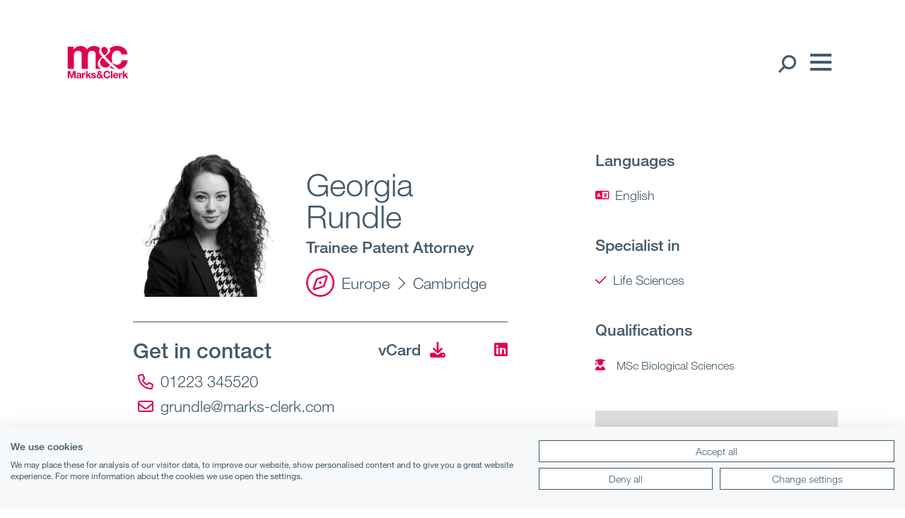

--- FILE ---
content_type: text/html; charset=utf-8
request_url: https://www.marks-clerk.com/our-people/georgia-rundle/
body_size: 75963
content:




<!DOCTYPE html>
<html lang="en">
<head>
	<meta charset="utf-8">
	<meta http-equiv="X-UA-Compatible" content="IE=edge">
	<meta name="viewport" content="width=device-width, initial-scale=1">
	<meta name="format-detection" content="telephone=no" />
	<script defer src="https://cdn.jsdelivr.net/npm/alpinejs@3.x.x/dist/cdn.min.js"></script>

	<link rel="apple-touch-icon" sizes="57x57" href="/images/favicons/apple-icon-57x57.png">
	<link rel="apple-touch-icon" sizes="60x60" href="/images/favicons/apple-icon-60x60.png">
	<link rel="apple-touch-icon" sizes="72x72" href="/images/favicons/apple-icon-72x72.png">
	<link rel="apple-touch-icon" sizes="76x76" href="/images/favicons/apple-icon-76x76.png">
	<link rel="apple-touch-icon" sizes="114x114" href="/images/favicons/apple-icon-114x114.png">
	<link rel="apple-touch-icon" sizes="120x120" href="/images/favicons/apple-icon-120x120.png">
	<link rel="apple-touch-icon" sizes="144x144" href="/images/favicons/apple-icon-144x144.png">
	<link rel="apple-touch-icon" sizes="152x152" href="/images/favicons/apple-icon-152x152.png">
	<link rel="apple-touch-icon" sizes="180x180" href="/images/favicons/apple-icon-180x180.png">
	<link rel="icon" type="image/png" sizes="192x192" href="/images/favicons/android-icon-192x192.png">
	<link rel="icon" type="image/png" sizes="32x32" href="/images/favicons/favicon-32x32.png">
	<link rel="icon" type="image/png" sizes="96x96" href="/images/favicons/favicon-96x96.png">
	<link rel="icon" type="image/png" sizes="16x16" href="/images/favicons/favicon-16x16.png">
	<link rel="manifest" href="/images/favicons/manifest.json">
	<meta name="msapplication-TileColor" content="#ffffff">
	<meta name="msapplication-TileImage" content="/images/favicons/ms-icon-144x144.png">
	<meta name="theme-color" content="#ffffff">

	<script type="text/javascript">
		var MTUserId = '8be9f5d7-2a79-4b16-b752-4b6ab9b220a7';
		var MTFontIds = new Array();

		//MTFontIds.push("1488854"); // Neue Helvetica® W01 25 Ultra Light
		//MTFontIds.push("1488860"); // Neue Helvetica® W01 26 Ultra Light Italic
		MTFontIds.push("1488866"); // Neue Helvetica® W01 35 Thin
		MTFontIds.push("1488872"); // Neue Helvetica® W01 36 Thin Italic
		MTFontIds.push("1488878"); // Neue Helvetica® W01 45 Light
		MTFontIds.push("1488884"); // Neue Helvetica® W01 46 Light Italic
		MTFontIds.push("1488890"); // Neue Helvetica® W01 55 Roman
		MTFontIds.push("1488896"); // Neue Helvetica® W01 56 Italic
		MTFontIds.push("1488902"); // Neue Helvetica® W01 65 Medium
		MTFontIds.push("1488908"); // Neue Helvetica® W01 66 Medium Italic
		MTFontIds.push("1488914"); // Neue Helvetica® W01 75 Bold
		MTFontIds.push("1488920"); // Neue Helvetica® W01 76 Bold Italic
		//MTFontIds.push("1488926"); // Neue Helvetica® W01 85 Heavy
		//MTFontIds.push("1488932"); // Neue Helvetica® W01 86 Heavy Italic
		//MTFontIds.push("1488938"); // Neue Helvetica® W01 95 Black
		//MTFontIds.push("1488944"); // Neue Helvetica® W01 96 Black Italic
		(function () {
			var mtTracking = document.createElement('script');
			mtTracking.type = 'text/javascript';
			mtTracking.async = 'true';
			mtTracking.src = '/Fonts/HelveticaNeue/mtiFontTrackingCode.js';

			(document.getElementsByTagName('head')[0] || document.getElementsByTagName('body')[0]).appendChild(mtTracking);
		})();
	</script>


	
<title>Georgia Rundle</title>
<link rel="canonical" href="https://www.marks-clerk.com/our-people/georgia-rundle/" />
<link rel="alternate" hreflang="en-gb" href="https://www.marks-clerk.com/our-people/georgia-rundle/">
	<script type="application/ld+json">
        [{
        "@context": "http://schema.org"
        ,"@type": "WebPage"
        ,"url": "https://www.marks-clerk.com/our-people/georgia-rundle/"
        , "name": "Georgia Rundle"
        

        

                ,"breadcrumb": {
                "@type": "BreadcrumbList"
                ,"itemListElement": [
 {
                        "@type": "ListItem"
                        ,"item": "https://www.marks-clerk.com/"
                        ,"name": "Home"
                        ,"position": 1
                        },
                     {
                        "@type": "ListItem"
                        ,"item": "https://www.marks-clerk.com/our-people/"
                        ,"name": "Our People"
                        ,"position": 2
                        },
                     {
                        "@type": "ListItem"
                        ,"item": "https://www.marks-clerk.com/our-people/georgia-rundle/"
                        ,"name": "Georgia Rundle"
                        ,"position": 3
                        }
                                    ]
                }
                    }]
    </script>


	

<meta property = 'og:title' content = 'Georgia Rundle' />



<meta property = 'og:url' content = 'https://www.marks-clerk.com/our-people/georgia-rundle/' />

<meta property = 'og:type' content = 'website' />



	<link rel="stylesheet" href="/assets/css/site-css-bundle.css?v=voKInU1bkJlOijQKnTAmj_mgrV9wED_RabJd8CYKrew" />
	<link rel="stylesheet" href="/css/font-definition.css?v=LVKdpVzpsEnwXdPJMAx1PU36ULHftAfKdBvArfbAHyk" />
	<link rel="stylesheet" href="/css/font-awesome.all.min.css?v=cacsAD-3v2HSJF5lUIG2sU_vPTc-qIX42qvwGmIZHkw" />
	<link rel="stylesheet" href="/css/Themes/Standard/Print.css?v=tWVFPiAG16ithiOHQUD7yEv2mpMc0EAMPrL4zBy2eHg" media="print" />

	

	<script src="https://consent.cookiefirst.com/sites/marks-clerk.com-df5d3e7a-7562-4179-925c-4309c08f55df/consent.js"></script>
	<script src="https://cdn.jotfor.ms/s/static/latest/static/feedback2.js" type="text/javascript"></script>

	<!--TagManagerStart-->
	
<!-- Google Tag Manager -->
<script>(function(w,d,s,l,i){w[l]=w[l]||[];w[l].push({'gtm.start':
new Date().getTime(),event:'gtm.js'});var f=d.getElementsByTagName(s)[0],
j=d.createElement(s),dl=l!='dataLayer'?'&l='+l:'';j.async=true;j.src=
'https://www.googletagmanager.com/gtm.js?id='+i+dl;f.parentNode.insertBefore(j,f);
})(window,document,'script','dataLayer','GTM-MMSK6LP');</script>
<!-- End Google Tag Manager -->
	<!--TagManagerEnd-->
	<!--Infogram script start-->
	<script>!function (e, i, n, s) { var t = "InfogramEmbeds", d = e.getElementsByTagName("script")[0]; if (window[t] && window[t].initialized) window[t].process && window[t].process(); else if (!e.getElementById(n)) { var o = e.createElement("script"); o.async = 1, o.id = n, o.src = "https://e.infogram.com/js/dist/embed-loader-min.js", d.parentNode.insertBefore(o, d) } }(document, 0, "infogram-async");</script>
	<!--Infogram script end-->
</head>
<body class="site-standard" x-data="appdata()">
	<div x-data="{ globalsearchculture: 'en-GB', globalsearchpageurl : '/search/' }">
		
<!-- Google Tag Manager (noscript) -->
<noscript><iframe src="https://www.googletagmanager.com/ns.html?id=GTM-MMSK6LP"
height="0" width="0" style="display:none;visibility:hidden"></iframe></noscript>
<!-- End Google Tag Manager (noscript) -->

		
<nav id="mmenu" class="mmenu" data-search-page="/">
        <ul>
            <li class="search-bar">
                <form class="search-form" action="/search/">
                    <div class="hover-label-wrapper">
                        <label class="hover-label" for="searchTextMobile">Search</label>
                        <input name="search" id="searchTextMobile" type="text" />
                    </div>
                    <button type="submit" aria-label="search"><i class="fas fa-search"></i></button>
                </form>
            </li>
            <li class="language-bar">
                <select name="lang-select" id="lang-select" aria-label="Language">
                    <option>Language</option>

                            <option value="/our-people/georgia-rundle/">English</option>
                </select>
            </li>
            <li>
                <a href="/our-people/">Our People</a>
            </li>
                    <li><a href="/global-presence/">Global Presence</a></li>
                        <li>
                                <span class="sub-section-title-mob">Regions</span>

            <ul>
                    <li>
                        <a href="/global-presence/asia/">Asia</a>

                    </li>
                    <li>
                        <a href="/global-presence/europe/">Europe</a>

                    </li>
                    <li>
                        <a href="/global-presence/americas/">Americas</a>

                    </li>
            </ul>

                        </li>
                        <li>
                                <span class="sub-section-title-mob">Offices</span>

            <ul>
                    <li>
                        <a href="/global-presence/americas/canada/">Canada</a>

                            <ul>
                                    <li><a href="/global-presence/americas/canada/ottawa/">Ottawa</a></li>
                                    <li><a href="/global-presence/americas/canada/toronto/">Toronto</a></li>
                            </ul>
                    </li>
                    <li>
                        <a href="/global-presence/asia/china/">China</a>

                            <ul>
                                    <li><a href="/global-presence/asia/china/beijing/">Beijing</a></li>
                                    <li><a href="/global-presence/asia/china/hong-kong/">Hong Kong</a></li>
                            </ul>
                    </li>
                    <li>
                        <a href="/global-presence/europe/luxembourg/luxembourg/">Luxembourg</a>

                    </li>
                    <li>
                        <a href="/global-presence/asia/malaysia/kuala-lumpur/">Malaysia</a>

                    </li>
                    <li>
                        <a href="/global-presence/asia/singapore/singapore/">Singapore</a>

                    </li>
                    <li>
                        <a href="/global-presence/europe/uk/">UK</a>

                            <ul>
                                    <li><a href="/global-presence/europe/uk/aberdeen/">Aberdeen</a></li>
                                    <li><a href="/global-presence/europe/uk/birmingham/">Birmingham</a></li>
                                    <li><a href="/global-presence/europe/uk/cambridge/">Cambridge</a></li>
                                    <li><a href="/global-presence/europe/uk/edinburgh/">Edinburgh</a></li>
                                    <li><a href="/global-presence/europe/uk/glasgow/">Glasgow</a></li>
                                    <li><a href="/global-presence/europe/uk/london/">London</a></li>
                                    <li><a href="/global-presence/europe/uk/manchester/">Manchester</a></li>
                                    <li><a href="/global-presence/europe/uk/oxford/">Oxford</a></li>
                            </ul>
                    </li>
            </ul>

                        </li>
                        <li>
                                <span class="sub-section-title-mob">Client liaison</span>

            <ul>
                    <li>
                        <a href="/global-presence/asia/japan/">Japan</a>

                    </li>
                    <li>
                        <a href="/global-presence/asia/korea/korea/">Korea</a>

                    </li>
            </ul>

                        </li>
                    <li><a href="/expertise/">Expertise</a></li>
                        <li>
                                <span class="sub-section-title-mob">Services</span>

            <ul>
                    <li>
                        <a href="/expertise/services/patents/">Patents</a>

                    </li>
                    <li>
                        <a href="/expertise/services/brands-trade-marks/">Brands &amp; Trade Marks</a>

                    </li>
                    <li>
                        <a href="/expertise/services/designs/">Designs</a>

                    </li>
                    <li>
                        <a href="/expertise/services/litigation-dispute-resolution/">Litigation &amp; Dispute Resolution</a>

                    </li>
                    <li>
                        <a href="/expertise/services/commercial-ip-contracts/">Commercial IP &amp; Contracts</a>

                    </li>
                    <li>
                        <a href="/expertise/services/due-diligence/">Due Diligence</a>

                    </li>
                    <li>
                        <a href="/expertise/services/freedom-to-operate/">Freedom to Operate</a>

                    </li>
                    <li>
                        <a href="/expertise/services/epo-patent-oppositions/">EPO Patent Oppositions</a>

                    </li>
                    <li>
                        <a href="/expertise/services/european-patent-validations/">European Patent Validations</a>

                    </li>
                    <li>
                        <a href="/expertise/services/anti-counterfeiting/">Anti-counterfeiting</a>

                    </li>
                    <li>
                        <a href="/expertise/services/open-source-third-party-code/">Open Source &amp; Third Party Code</a>

                    </li>
                    <li>
                        <a href="/expertise/services/domain-names/">Domain names</a>

                    </li>
                    <li>
                        <a href="/expertise/services/plant-variety-rights/">Plant Variety Rights</a>

                    </li>
                    <li>
                        <a href="/expertise/services/standard-essential-patents/">Standard Essential Patents</a>

                    </li>
            </ul>

                        </li>
                        <li>
                                <span class="sub-section-title-mob">Sectors</span>

            <ul>
                    <li>
                        <a href="/expertise/sectors/digital-transformation/">Digital Transformation</a>

                            <ul>
                                    <li><a href="/expertise/sectors/digital-transformation/3d-printing/">3D Printing</a></li>
                                    <li><a href="/expertise/sectors/digital-transformation/artificial-intelligence/">Artificial Intelligence</a></li>
                                    <li><a href="/expertise/sectors/digital-transformation/blockchain/">Blockchain</a></li>
                                    <li><a href="/expertise/sectors/digital-transformation/data-connectivity/">Data &amp; Connectivity</a></li>
                                    <li><a href="/expertise/sectors/digital-transformation/extended-reality/">Extended Reality</a></li>
                                    <li><a href="/expertise/sectors/digital-transformation/quantum-computing/">Quantum Computing</a></li>
                            </ul>
                    </li>
                    <li>
                        <a href="/expertise/sectors/energy-environment/">Energy &amp; Environment</a>

                    </li>
                    <li>
                        <a href="/expertise/sectors/life-sciences/">Life Sciences</a>

                    </li>
                    <li>
                        <a href="/expertise/sectors/agritech/">Agritech</a>

                    </li>
                    <li>
                        <a href="/expertise/sectors/medical-technologies/">Medical Technologies</a>

                    </li>
                    <li>
                        <a href="/expertise/sectors/chemistry/">Chemistry</a>

                    </li>
                    <li>
                        <a href="/expertise/sectors/transport/">Transport</a>

                    </li>
                    <li>
                        <a href="/expertise/sectors/entertainment-creative-industries/">Entertainment &amp; Creative Industries</a>

                    </li>
                    <li>
                        <a href="/expertise/sectors/food-drink/">Food &amp; Drink</a>

                    </li>
                    <li>
                        <a href="/expertise/sectors/fashion-retail/">Fashion &amp; Retail</a>

                    </li>
                    <li>
                        <a href="/expertise/sectors/universities-research-bodies/">Universities &amp; Research Bodies</a>

                    </li>
                    <li>
                        <a href="/expertise/sectors/start-ups-spin-outs/">Start-ups &amp; Spin-outs</a>

                            <ul>
                                    <li><a href="/expertise/sectors/start-ups-spin-outs/intellectual-property-creating-value-for-start-ups/">Creating value for start-ups</a></li>
                                    <li><a href="/insights/resources/the-ip-driven-start-up-ebook/">The IP Driven Start-up eBook</a></li>
                            </ul>
                    </li>
                    <li>
                        <a href="/expertise/sectors/defence/">Defence</a>

                    </li>
                    <li>
                        <a href="/expertise/sectors/aerospace-space-technologies/">Aerospace &amp; Space Technologies</a>

                    </li>
            </ul>

                        </li>
                    <li>
                        <a href="/about-us/">About Us</a>

            <ul>
                    <li>
                        <a href="/about-us/working-with-us/">Working with us</a>

                    </li>
                    <li>
                        <a href="/about-us/international-awards-recognition/">International Awards &amp; Recognition</a>

                    </li>
                    <li>
                        <a href="/about-us/corporate-social-responsibility/">Corporate &amp; Social Responsibility</a>

                    </li>
                    <li>
                        <a href="/about-us/equality-diversity-inclusion/">Equality, Diversity &amp; Inclusion</a>

                    </li>
                    <li>
                        <a href="/about-us/careers/">Careers</a>

                    </li>
            </ul>
                    </li>
                    <li>
                        <a href="/insights/">Insights</a>

            <ul>
                    <li>
                        <a href="/insights/latest-insights/">Latest Insights</a>

                    </li>
                    <li>
                        <a href="/insights/news/">News</a>

                    </li>
                    <li>
                        <a href="/insights/events/">Events</a>

                    </li>
                    <li>
                        <a href="/insights/resources/">Resources</a>

                    </li>
                    <li>
                        <a href="/insights/resources/unitary-patent-unified-patent-court/">Unified Patent Court hub</a>

                    </li>
                    <li>
                        <a href="/insights/resources/european-trade-mark-hub/">Beyond Brexit: European trade mark hub</a>

                    </li>
            </ul>
                    </li>

                <li><a href="/contact-us/">Contact Us</a></li>

        </ul>
</nav>

    <div class="mobile-header clearfix Fixed">
        <header>
            <div class="mobile-header-logo">
                <a href="/" aria-label="Marks & Clerk">
                    <img src="https://marksclerk.b-cdn.net/kofnieyt/marks-clerk-logo.svg" alt="Marks & Clerk logo" title="undefined" class="inline-svg" />
                </a>
            </div>

            <div x-show="!globalsearchopen">
                <div class="headerbuttons">
                    <button class="headerbuttons__searchbutton" x-on:click="toggleGlobalSearch(); $nextTick(() => globalsearchinput.focus());" aria-label="Search Open">
                        <i class="fas fa-search">
                        </i>
                    </button>
                    <a class="header-menu-button mobile-menu-button" href="#mmenu" aria-label="Menu">
                        <span class="hamburger"><span></span></span>
                    </a>
                </div>
            </div>
            <div x-show="globalsearchopen">
                <div class="headerbuttons">
                    <h3>
                        Search
                    </h3>
                    <button class="headerbuttons__closesearchbutton" x-on:click="toggleGlobalSearch()" aria-label="Search Close">
                        <svg width="30" height="30" viewBox="0 0 30 30" fill="none" xmlns="http://www.w3.org/2000/svg">
                            <path d="M2.25 2L26.5 26.25" stroke="#435A69" stroke-width="4" />
                            <path d="M2.25 26.25L26.5 2" stroke="#435A69" stroke-width="4" />
                        </svg>
                    </button>

                </div>
            </div>

        </header>
    </div>
    <div class="desktop-header Fixed ">
        <header>
            <div class="main-navigation-wrapper">
                <div class="container">
                    <div class="row">
                        <div class="col-xs-12">
                            <div class="header-logo">
                                <a href="/" aria-label="Marks & Clerk">
                                    <img src="https://marksclerk.b-cdn.net/kofnieyt/marks-clerk-logo.svg" alt="Marks & Clerk logo" title="undefined" class="inline-svg" />
                                </a>
                            </div>

                            <div class="utility-bar">
                                <div class="utility-bar-hidden">
                                        <div class="special-nav-item search">
                                            <form class="search-form" action="/search/">
                                                <div class="hover-label-wrapper">
                                                    <label class="hover-label" for="searchText">Search</label>
                                                    <input name="search" id="searchText" type="text" />
                                                </div>
                                                <button type="submit" aria-label="Search"><i class="fas fa-search"></i></button>
                                            </form>
                                        </div>

                                        <div class="special-nav-item contact">
                                            <a href="/contact-us/">Contact Us</a>
                                        </div>

                                    <div class="special-nav-item language-switcher">
                                        Language
                                        <div class="language-items">
                                                    <a href="/our-people/georgia-rundle/">English</a>
                                        </div>
                                    </div>
                                </div>

                                <div class="special-nav-item">

                                    <div x-show="!globalsearchopen">
                                        <div class="headerbuttons">
                                            <button class="headerbuttons__searchbutton" x-on:click="toggleGlobalSearch(); $nextTick(() => globalsearchinput.focus());" aria-label="Search Open">
                                                <i class="fas fa-search">
                                                </i>
                                            </button>
                                            <a class="header-menu-button main-menu-button" aria-label="Menu">
                                                <span class="hamburger"><span></span></span>
                                            </a>
                                        </div>
                                    </div>
                                    <div x-show="globalsearchopen">
                                        <div class="headerbuttons">
                                            <h3>
                                                Search
                                            </h3>
                                            <button class="headerbuttons__closesearchbutton" x-on:click="toggleGlobalSearch()" aria-label="Search Close">
                                                <svg width="30" height="30" viewBox="0 0 30 30" fill="none" xmlns="http://www.w3.org/2000/svg">
                                                    <path d="M2.25 2L26.5 26.25" stroke="#435A69" stroke-width="4" />
                                                    <path d="M2.25 26.25L26.5 2" stroke="#435A69" stroke-width="4" />
                                                </svg>
                                            </button>

                                        </div>
                                    </div>
                                </div>
                            </div>
                        </div>
                    </div>
                </div>
            </div>
        </header>

        
<div class="main-navigation-dropdown clearfix">

    <nav class="main-navigation">
        <div class="nav-section">
            <div class="nav-section-title">
                <a href="/our-people/">Our People</a>
            </div>
            <div class="nav-form">               
                
    <form method="post" action="/our-people/">
        <div class="people-search">
            <div class="people-search-option">
                <div class="hover-label-wrapper">
                    <label class="hover-label" for="people-name">Name</label>
                    <input name="people-name" id="people-name" type="text" class="form-control people-name" value="" />
                </div>
            </div>
            <div class="people-search-option">
                <div class="select-wrapper">
                    <select name="people-service" id="people-service" class="people-service" aria-label="Services">
                        <option value="">Services</option>
                            <option  value="3927">Anti-counterfeiting</option>
                            <option  value="1330">Brands &amp; Trade Marks</option>
                            <option  value="1335">Commercial IP &amp; Contracts</option>
                            <option  value="4160">Copyright</option>
                            <option  value="1331">Designs</option>
                            <option  value="95164">Domain names</option>
                            <option  value="1336">Due Diligence</option>
                            <option  value="1334">EPO Patent Oppositions</option>
                            <option  value="1340">European Patent Validations</option>
                            <option  value="1337">Freedom to Operate</option>
                            <option  value="1333">Litigation &amp; Dispute Resolution</option>
                            <option  value="3929">Open Source &amp; Third Party Code</option>
                            <option  value="1329">Patents</option>
                            <option  value="131943">Standard Essential Patents</option>
                            <option  value="132623">Plant Variety Rights</option>
                    </select>
                </div>
            </div>
            <div class="people-search-option">
                <div class="select-wrapper">
                    <select name="people-sector" id="people-sector" class="people-sector" aria-label="Sector">
                        <option value="">Sector</option>
                            <option  value="3973">3D Printing</option>
                            <option  value="132472">Aerospace &amp; Space</option>
                            <option  value="4965">Agritech</option>
                            <option  value="2648">Artificial Intelligence</option>
                            <option  value="4239">Blockchain</option>
                            <option  value="1345">Chemistry</option>
                            <option  value="4237">Data &amp; Connectivity</option>
                            <option  value="132034">Defence &amp; Cybersecurity</option>
                            <option  value="1353">Digital Transformation</option>
                            <option  value="1342">Energy &amp; Environment</option>
                            <option  value="1348">Entertainment &amp; Creative Industries</option>
                            <option  value="4214">Extended Reality</option>
                            <option  value="1350">Fashion &amp; Retail</option>
                            <option  value="6231">Financial Services</option>
                            <option  value="1349">Food &amp; Drink</option>
                            <option  value="4238">Industry 4.0</option>
                            <option  value="1343">Life Sciences</option>
                            <option  value="1344">Medical Technologies</option>
                            <option  value="117405">Polymers</option>
                            <option  value="120599">Quantum Computing</option>
                            <option  value="1531">Software</option>
                            <option  value="131846">Space</option>
                            <option  value="1352">Start-ups &amp; Spin-outs</option>
                            <option  value="1347">Transport</option>
                            <option  value="1351">Universities &amp; Research Bodies</option>
                    </select>
                </div>
            </div>
            <div class="people-search-option">
                <div class="select-wrapper">
                    <select name="people-country" id="people-country" class="people-country" aria-label="Country">
                        <option value="">Country</option>
                            <option  value="1432">UK</option>
                            <option  value="1434">Luxembourg</option>
                            <option  value="3809">Japan</option>
                            <option  value="1435">China</option>
                            <option  value="1436">Singapore</option>
                            <option  value="1437">Malaysia</option>
                            <option  value="1591">Korea</option>
                            <option  value="1438">Canada</option>
                    </select>
                </div>
            </div>
            <div class="people-search-option">
                <div class="select-wrapper">
                    <select name="people-office" id="people-office" class="people-office" aria-label="Office">
                        <option value="">Office</option>
                            <option  value="1178">Aberdeen</option>
                            <option  value="1179">Birmingham</option>
                            <option  value="1180">Cambridge</option>
                            <option  value="1181">Edinburgh</option>
                            <option  value="1266">Glasgow</option>
                            <option  value="1268">London</option>
                            <option  value="1269">Manchester</option>
                            <option  value="1270">Oxford</option>
                            <option  value="1283">Luxembourg</option>
                            <option  value="3954">Japan</option>
                            <option  value="1186">Beijing</option>
                            <option  value="1187">Hong Kong</option>
                            <option  value="1262">Singapore</option>
                            <option  value="1264">Kuala Lumpur</option>
                            <option  value="1592">Korea</option>
                            <option  value="1273">Ottawa</option>
                            <option  value="1274">Toronto</option>
                    </select>
                </div>
            </div>
            <div class="people-search-option">
                <div class="select-wrapper">
                    <select name="people-language" id="people-language" class="people-language" aria-label="Language">
                        <option value="">Language</option>
                            <option false value="1577">Bahasa Melayu (Malay)</option>
                            <option false value="1581">&#x4E2D;&#x6587;(&#x5EE3;&#x6771;&#x8A71;) (Cantonese)</option>
                            <option false value="1579">&#x4E2D;&#x6587; (&#x666E;&#x901A;&#x8BDD;) (Mandarin)</option>
                            <option false value="4281">Cymraeg (Welsh)</option>
                            <option false value="1575">Deutsch (German)</option>
                            <option false value="1584">English</option>
                            <option false value="1586">Espa&#xF1;ol (Spanish)</option>
                            <option false value="4307">Eesti (Estonian)</option>
                            <option false value="1574">Fran&#xE7;ais (French)</option>
                            <option false value="1585">&#xA97;&#xAC1;&#xA9C;&#xAB0;&#xABE;&#xAA4;&#xAC0; (Gujarati)</option>
                            <option false value="4243">&#x939;&#x93F;&#x902;&#x926;&#x940; (Hindi)</option>
                            <option false value="1576">Italiano (Italian)</option>
                            <option false value="1580">&#x65E5;&#x672C;&#x8A9E; (Japanese)</option>
                            <option false value="1587">&#xD55C;&#xAD6D;&#xC5B4; (Korean)</option>
                            <option false value="5203">L&#xEB;tzebuergesch (Luxembourgish)</option>
                            <option false value="4242">&#xD2E;&#xD32;&#xD2F;&#xD3E;&#xD33;&#xD02; (Malayalam)</option>
                            <option false value="5207">Limba rom&#xE2;na (Romanian)</option>
                            <option false value="1583">Nederlands (Dutch)</option>
                            <option false value="1588">Portuguese</option>
                            <option false value="1582">&#x420;&#x443;&#x441;&#x441;&#x43A;&#x438;&#x439; (Russian)</option>
                            <option false value="4244">&#xBA4;&#xBAE;&#xBBF;&#xBB4;&#xBCD; (Tamil)</option>
                    </select>
                </div>
            </div>
            <div class="people-search-option btn-wrap">
                <button type="submit" class="btn srch">Search</button>
            </div>
        </div>
    </form>

            </div>
        </div>

        <div class="nav-section">
            <div class="nav-section-title">
                <a href="/global-presence/">Global Presence</a>
            </div>
            <div class="sub-sections">
                    <div class="nav-sub-section">
                            <strong class="sub-section-title">Regions</strong>

                            <ul class="sub-section-links">
                                    <li >
                                        <a href="/global-presence/asia/">Asia</a>


                                    </li>
                                    <li >
                                        <a href="/global-presence/europe/">Europe</a>


                                    </li>
                                    <li >
                                        <a href="/global-presence/americas/">Americas</a>


                                    </li>
                        </ul>
                    </div>
                    <div class="nav-sub-section">
                            <strong class="sub-section-title">Offices</strong>

                            <ul class="sub-section-links">
                                    <li  class="sub-items">
                                        <a href="/global-presence/americas/canada/">Canada</a>

                                            <span class="sub-section-dropper"><i class="fas fa-chevron-down"></i></span>

                                            <div class="sub-section-dropdown">
                                                <ul>
                                                        <li><a href="/global-presence/americas/canada/ottawa/">Ottawa</a></li>
                                                        <li><a href="/global-presence/americas/canada/toronto/">Toronto</a></li>
                                                </ul>
                                            </div>
                                    </li>
                                    <li  class="sub-items">
                                        <a href="/global-presence/asia/china/">China</a>

                                            <span class="sub-section-dropper"><i class="fas fa-chevron-down"></i></span>

                                            <div class="sub-section-dropdown">
                                                <ul>
                                                        <li><a href="/global-presence/asia/china/beijing/">Beijing</a></li>
                                                        <li><a href="/global-presence/asia/china/hong-kong/">Hong Kong</a></li>
                                                </ul>
                                            </div>
                                    </li>
                                    <li >
                                        <a href="/global-presence/europe/luxembourg/luxembourg/">Luxembourg</a>


                                    </li>
                                    <li >
                                        <a href="/global-presence/asia/malaysia/kuala-lumpur/">Malaysia</a>


                                    </li>
                                    <li >
                                        <a href="/global-presence/asia/singapore/singapore/">Singapore</a>


                                    </li>
                                    <li  class="sub-items">
                                        <a href="/global-presence/europe/uk/">UK</a>

                                            <span class="sub-section-dropper"><i class="fas fa-chevron-down"></i></span>

                                            <div class="sub-section-dropdown">
                                                <ul>
                                                        <li><a href="/global-presence/europe/uk/aberdeen/">Aberdeen</a></li>
                                                        <li><a href="/global-presence/europe/uk/birmingham/">Birmingham</a></li>
                                                        <li><a href="/global-presence/europe/uk/cambridge/">Cambridge</a></li>
                                                        <li><a href="/global-presence/europe/uk/edinburgh/">Edinburgh</a></li>
                                                        <li><a href="/global-presence/europe/uk/glasgow/">Glasgow</a></li>
                                                        <li><a href="/global-presence/europe/uk/london/">London</a></li>
                                                        <li><a href="/global-presence/europe/uk/manchester/">Manchester</a></li>
                                                        <li><a href="/global-presence/europe/uk/oxford/">Oxford</a></li>
                                                </ul>
                                            </div>
                                    </li>
                        </ul>
                    </div>
                    <div class="nav-sub-section">
                            <strong class="sub-section-title">Client liaison</strong>

                            <ul class="sub-section-links">
                                    <li >
                                        <a href="/global-presence/asia/japan/">Japan</a>


                                    </li>
                                    <li >
                                        <a href="/global-presence/asia/korea/korea/">Korea</a>


                                    </li>
                        </ul>
                    </div>
            </div>
                </div>
                <div class="nav-section">
            <div class="nav-section-title">
                <a href="/expertise/">Expertise</a>
            </div>
            <div class="sub-sections">
                    <div class="nav-sub-section">
                            <strong class="sub-section-title">Services</strong>

                            <ul class="sub-section-links">
                                    <li >
                                        <a href="/expertise/services/patents/">Patents</a>


                                    </li>
                                    <li >
                                        <a href="/expertise/services/brands-trade-marks/">Brands &amp; Trade Marks</a>


                                    </li>
                                    <li >
                                        <a href="/expertise/services/designs/">Designs</a>


                                    </li>
                                    <li >
                                        <a href="/expertise/services/litigation-dispute-resolution/">Litigation &amp; Dispute Resolution</a>


                                    </li>
                                    <li >
                                        <a href="/expertise/services/commercial-ip-contracts/">Commercial IP &amp; Contracts</a>


                                    </li>
                                    <li >
                                        <a href="/expertise/services/due-diligence/">Due Diligence</a>


                                    </li>
                                    <li >
                                        <a href="/expertise/services/freedom-to-operate/">Freedom to Operate</a>


                                    </li>
                                    <li >
                                        <a href="/expertise/services/epo-patent-oppositions/">EPO Patent Oppositions</a>


                                    </li>
                                    <li >
                                        <a href="/expertise/services/european-patent-validations/">European Patent Validations</a>


                                    </li>
                                    <li >
                                        <a href="/expertise/services/anti-counterfeiting/">Anti-counterfeiting</a>


                                    </li>
                                    <li >
                                        <a href="/expertise/services/open-source-third-party-code/">Open Source &amp; Third Party Code</a>


                                    </li>
                                    <li >
                                        <a href="/expertise/services/domain-names/">Domain names</a>


                                    </li>
                                    <li >
                                        <a href="/expertise/services/plant-variety-rights/">Plant Variety Rights</a>


                                    </li>
                                    <li >
                                        <a href="/expertise/services/standard-essential-patents/">Standard Essential Patents</a>


                                    </li>
                        </ul>
                    </div>
                    <div class="nav-sub-section">
                            <strong class="sub-section-title">Sectors</strong>

                            <ul class="sub-section-links">
                                    <li  class="sub-items">
                                        <a href="/expertise/sectors/digital-transformation/">Digital Transformation</a>

                                            <span class="sub-section-dropper"><i class="fas fa-chevron-down"></i></span>

                                            <div class="sub-section-dropdown">
                                                <ul>
                                                        <li><a href="/expertise/sectors/digital-transformation/3d-printing/">3D Printing</a></li>
                                                        <li><a href="/expertise/sectors/digital-transformation/artificial-intelligence/">Artificial Intelligence</a></li>
                                                        <li><a href="/expertise/sectors/digital-transformation/blockchain/">Blockchain</a></li>
                                                        <li><a href="/expertise/sectors/digital-transformation/data-connectivity/">Data &amp; Connectivity</a></li>
                                                        <li><a href="/expertise/sectors/digital-transformation/extended-reality/">Extended Reality</a></li>
                                                        <li><a href="/expertise/sectors/digital-transformation/quantum-computing/">Quantum Computing</a></li>
                                                </ul>
                                            </div>
                                    </li>
                                    <li >
                                        <a href="/expertise/sectors/energy-environment/">Energy &amp; Environment</a>


                                    </li>
                                    <li >
                                        <a href="/expertise/sectors/life-sciences/">Life Sciences</a>


                                    </li>
                                    <li >
                                        <a href="/expertise/sectors/agritech/">Agritech</a>


                                    </li>
                                    <li >
                                        <a href="/expertise/sectors/medical-technologies/">Medical Technologies</a>


                                    </li>
                                    <li >
                                        <a href="/expertise/sectors/chemistry/">Chemistry</a>


                                    </li>
                                    <li >
                                        <a href="/expertise/sectors/transport/">Transport</a>


                                    </li>
                                    <li >
                                        <a href="/expertise/sectors/entertainment-creative-industries/">Entertainment &amp; Creative Industries</a>


                                    </li>
                                    <li >
                                        <a href="/expertise/sectors/food-drink/">Food &amp; Drink</a>


                                    </li>
                                    <li >
                                        <a href="/expertise/sectors/fashion-retail/">Fashion &amp; Retail</a>


                                    </li>
                                    <li >
                                        <a href="/expertise/sectors/universities-research-bodies/">Universities &amp; Research Bodies</a>


                                    </li>
                                    <li  class="sub-items">
                                        <a href="/expertise/sectors/start-ups-spin-outs/">Start-ups &amp; Spin-outs</a>

                                            <span class="sub-section-dropper"><i class="fas fa-chevron-down"></i></span>

                                            <div class="sub-section-dropdown">
                                                <ul>
                                                        <li><a href="/expertise/sectors/start-ups-spin-outs/intellectual-property-creating-value-for-start-ups/">Creating value for start-ups</a></li>
                                                        <li><a href="/insights/resources/the-ip-driven-start-up-ebook/">The IP Driven Start-up eBook</a></li>
                                                </ul>
                                            </div>
                                    </li>
                                    <li >
                                        <a href="/expertise/sectors/defence/">Defence</a>


                                    </li>
                                    <li >
                                        <a href="/expertise/sectors/aerospace-space-technologies/">Aerospace &amp; Space Technologies</a>


                                    </li>
                        </ul>
                    </div>
            </div>
                </div>
                <div class="nav-section">
            <div class="nav-section-title">
                <a href="/about-us/">About Us</a>
            </div>
            <div class="sub-sections">
                    <div class="nav-sub-section">

                            <ul class="sub-section-links">
                                    <li >
                                        <a href="/about-us/working-with-us/">Working with us</a>


                                    </li>
                                    <li >
                                        <a href="/about-us/international-awards-recognition/">International Awards &amp; Recognition</a>


                                    </li>
                                    <li >
                                        <a href="/about-us/corporate-social-responsibility/">Corporate &amp; Social Responsibility</a>


                                    </li>
                                    <li >
                                        <a href="/about-us/equality-diversity-inclusion/">Equality, Diversity &amp; Inclusion</a>


                                    </li>
                                    <li >
                                        <a href="/about-us/careers/">Careers</a>


                                    </li>
                        </ul>
                    </div>
            </div>
            <div class="nav-section-title">
                <a href="/insights/">Insights</a>
            </div>
            <div class="sub-sections">
                    <div class="nav-sub-section">

                            <ul class="sub-section-links">
                                    <li >
                                        <a href="/insights/latest-insights/">Latest Insights</a>


                                    </li>
                                    <li >
                                        <a href="/insights/news/">News</a>


                                    </li>
                                    <li >
                                        <a href="/insights/events/">Events</a>


                                    </li>
                                    <li >
                                        <a href="/insights/resources/">Resources</a>


                                    </li>
                                    <li >
                                        <a href="/insights/resources/unitary-patent-unified-patent-court/">Unified Patent Court hub</a>


                                    </li>
                                    <li >
                                        <a href="/insights/resources/european-trade-mark-hub/">Beyond Brexit: European trade mark hub</a>


                                    </li>
                        </ul>
                    </div>
            </div>
        </div>
    </nav>
</div>
    </div>


		<div class="mmenu-hider Fixed">
		</div>

		<div class="mmenu-wrapper" data-ng-app="MCApp">
			<div class="page-wrapper">

				<div class="page-wrapper-inner">
					

<div class="padded-wrapper">
    <div class="person-template">
        <div class="container">
            <div class="row">
                <div class="col-xs-12 col-lg-8 col-xl-6 col-xl-offset-1">
                    <div class="person-data">
<img src="https://marksclerk.b-cdn.net/oqjk5sod/georgia-rundle.png?mode=crop&amp;width=250&amp;height=250&amp;upscale=false&amp;upscale=false" alt="Photo: Georgia Rundle" title="Georgia Rundle" class="person-photo" />
<div class="person-details">
        <h2>Georgia Rundle</h2>
<h3>Trainee Patent Attorney</h3>
        <div class="locations">
                <div class="location">
                    <i class="fal fa-compass"></i>
                        <div class="location-item">
                            Europe
                        </div>
                    <div class="location-item">
                        Cambridge
                    </div>
                </div>
        </div>
</div>
</div>


                    
                    <div class="person-utility">
                        <div class="utility-item">
                            <h4>Get in contact</h4>
                            <a href="tel:1223345520" class="contact-item phone"><i class="far fa-phone"></i>01223 345520</a>
                            <a href="mailto:grundle@marks-clerk.com " class="contact-item phone"><i class="far fa-envelope"></i>grundle@marks-clerk.com</a>
                        </div>
                        
                        <div class="utility-item download-vcard">
                            <a href="/Umbraco/Api/SpecialistApi/DownloadvCard/?personId=6316">vCard <i class="fas fa-download"></i></a>
                        </div>

                        <div class="utility-item"><a href="https://www.linkedin.com/in/georgia-rundle-b26b9a22a/" target="_blank" aria-label="LinkedIn"><i class="fab fa-linkedin"></i></a></div>

                    </div>

                    <div class="person-content">
                        <p>Georgia is a dedicated Trainee Patent Attorney in Marks &amp; Clerk’s Life Sciences team, based in Cambridge. She holds an Integrated Master’s degree in Biosciences from Durham University, where she specialized in biomedical studies and graduated in 2021.</p>
<p>Georgia assists in drafting and prosecuting international and national patent applications, with particular expertise in European patents and other commercially significant jurisdictions, including the US, China, Japan, Australia, and Canada. She supports the strategic development of IP portfolios for a diverse client base, ranging from start-ups and SMEs to leading research institutions and global corporations. Georgia primarily works with clients in the agritech and pharmaceutical industries, providing tailored intellectual property strategies to support commercial growth.</p>
<p>In the agritech space, Georgia works across a broad spectrum of exciting technologies, such as chimeric plant proteins, genetically modified crops, and advanced plant transformation systems - for example, plant-based Omega-3 production.</p>
<p>Georgia has recently completed a secondment with a global pharmaceutical company headquartered in Cambridge. &nbsp;During this placement, she assisted with the onboarding and management of a complex global portfolio encompassing numerous on-market products, including anti-fungal treatments, ADD/ADHD stimulants, a first-in-class chemotherapeutic, and opioid antagonists.</p>
                    </div>
                </div>

                <div class="col-xs-12 col-lg-4 col-xl-offset-1">
                    <div class="person-languages">
                        <h4>Languages</h4>
                        <ul>
                                <li>English</li>
                        </ul>
                    </div>

                    <div class="person-specialisms">
                        <h4>Specialist in</h4>
                        <ul>
                                    <li><a href="/expertise/sectors/life-sciences/">Life Sciences</a></li>
                        </ul>
                    </div>

                    <div class="person-quals">
                        <h4>Qualifications</h4>
                        <div class="quals-content">
                            <p>MSc Biological Sciences</p>
                        </div>
                    </div>

                <div class="people-search-form">
                    <h3>Search our people</h3>

                    
    <form method="post" action="/our-people/">
        <div class="people-search">
            <div class="people-search-option">
                <div class="hover-label-wrapper">
                    <label class="hover-label" for="psrpeople-name">Name</label>
                    <input name="people-name" id="psrpeople-name" type="text" class="form-control people-name" value="" />
                </div>
            </div>
            <div class="people-search-option">
                <div class="select-wrapper">
                    <select name="people-service" id="psrpeople-service" class="people-service" aria-label="Services">
                        <option value="">Services</option>
                            <option  value="3927">Anti-counterfeiting</option>
                            <option  value="1330">Brands &amp; Trade Marks</option>
                            <option  value="1335">Commercial IP &amp; Contracts</option>
                            <option  value="4160">Copyright</option>
                            <option  value="1331">Designs</option>
                            <option  value="95164">Domain names</option>
                            <option  value="1336">Due Diligence</option>
                            <option  value="1334">EPO Patent Oppositions</option>
                            <option  value="1340">European Patent Validations</option>
                            <option  value="1337">Freedom to Operate</option>
                            <option  value="1333">Litigation &amp; Dispute Resolution</option>
                            <option  value="3929">Open Source &amp; Third Party Code</option>
                            <option  value="1329">Patents</option>
                            <option  value="131943">Standard Essential Patents</option>
                            <option  value="132623">Plant Variety Rights</option>
                    </select>
                </div>
            </div>
            <div class="people-search-option">
                <div class="select-wrapper">
                    <select name="people-sector" id="psrpeople-sector" class="people-sector" aria-label="Sector">
                        <option value="">Sector</option>
                            <option  value="3973">3D Printing</option>
                            <option  value="132472">Aerospace &amp; Space</option>
                            <option  value="4965">Agritech</option>
                            <option  value="2648">Artificial Intelligence</option>
                            <option  value="4239">Blockchain</option>
                            <option  value="1345">Chemistry</option>
                            <option  value="4237">Data &amp; Connectivity</option>
                            <option  value="132034">Defence &amp; Cybersecurity</option>
                            <option  value="1353">Digital Transformation</option>
                            <option  value="1342">Energy &amp; Environment</option>
                            <option  value="1348">Entertainment &amp; Creative Industries</option>
                            <option  value="4214">Extended Reality</option>
                            <option  value="1350">Fashion &amp; Retail</option>
                            <option  value="6231">Financial Services</option>
                            <option  value="1349">Food &amp; Drink</option>
                            <option  value="4238">Industry 4.0</option>
                            <option  value="1343">Life Sciences</option>
                            <option  value="1344">Medical Technologies</option>
                            <option  value="117405">Polymers</option>
                            <option  value="120599">Quantum Computing</option>
                            <option  value="1531">Software</option>
                            <option  value="131846">Space</option>
                            <option  value="1352">Start-ups &amp; Spin-outs</option>
                            <option  value="1347">Transport</option>
                            <option  value="1351">Universities &amp; Research Bodies</option>
                    </select>
                </div>
            </div>
            <div class="people-search-option">
                <div class="select-wrapper">
                    <select name="people-country" id="psrpeople-country" class="people-country" aria-label="Country">
                        <option value="">Country</option>
                            <option  value="1432">UK</option>
                            <option  value="1434">Luxembourg</option>
                            <option  value="3809">Japan</option>
                            <option  value="1435">China</option>
                            <option  value="1436">Singapore</option>
                            <option  value="1437">Malaysia</option>
                            <option  value="1591">Korea</option>
                            <option  value="1438">Canada</option>
                    </select>
                </div>
            </div>
            <div class="people-search-option">
                <div class="select-wrapper">
                    <select name="people-office" id="psrpeople-office" class="people-office" aria-label="Office">
                        <option value="">Office</option>
                            <option  value="1178">Aberdeen</option>
                            <option  value="1179">Birmingham</option>
                            <option  value="1180">Cambridge</option>
                            <option  value="1181">Edinburgh</option>
                            <option  value="1266">Glasgow</option>
                            <option  value="1268">London</option>
                            <option  value="1269">Manchester</option>
                            <option  value="1270">Oxford</option>
                            <option  value="1283">Luxembourg</option>
                            <option  value="3954">Japan</option>
                            <option  value="1186">Beijing</option>
                            <option  value="1187">Hong Kong</option>
                            <option  value="1262">Singapore</option>
                            <option  value="1264">Kuala Lumpur</option>
                            <option  value="1592">Korea</option>
                            <option  value="1273">Ottawa</option>
                            <option  value="1274">Toronto</option>
                    </select>
                </div>
            </div>
            <div class="people-search-option">
                <div class="select-wrapper">
                    <select name="people-language" id="psrpeople-language" class="people-language" aria-label="Language">
                        <option value="">Language</option>
                            <option false value="1577">Bahasa Melayu (Malay)</option>
                            <option false value="1581">&#x4E2D;&#x6587;(&#x5EE3;&#x6771;&#x8A71;) (Cantonese)</option>
                            <option false value="1579">&#x4E2D;&#x6587; (&#x666E;&#x901A;&#x8BDD;) (Mandarin)</option>
                            <option false value="4281">Cymraeg (Welsh)</option>
                            <option false value="1575">Deutsch (German)</option>
                            <option false value="1584">English</option>
                            <option false value="1586">Espa&#xF1;ol (Spanish)</option>
                            <option false value="4307">Eesti (Estonian)</option>
                            <option false value="1574">Fran&#xE7;ais (French)</option>
                            <option false value="1585">&#xA97;&#xAC1;&#xA9C;&#xAB0;&#xABE;&#xAA4;&#xAC0; (Gujarati)</option>
                            <option false value="4243">&#x939;&#x93F;&#x902;&#x926;&#x940; (Hindi)</option>
                            <option false value="1576">Italiano (Italian)</option>
                            <option false value="1580">&#x65E5;&#x672C;&#x8A9E; (Japanese)</option>
                            <option false value="1587">&#xD55C;&#xAD6D;&#xC5B4; (Korean)</option>
                            <option false value="5203">L&#xEB;tzebuergesch (Luxembourgish)</option>
                            <option false value="4242">&#xD2E;&#xD32;&#xD2F;&#xD3E;&#xD33;&#xD02; (Malayalam)</option>
                            <option false value="5207">Limba rom&#xE2;na (Romanian)</option>
                            <option false value="1583">Nederlands (Dutch)</option>
                            <option false value="1588">Portuguese</option>
                            <option false value="1582">&#x420;&#x443;&#x441;&#x441;&#x43A;&#x438;&#x439; (Russian)</option>
                            <option false value="4244">&#xBA4;&#xBAE;&#xBBF;&#xBB4;&#xBCD; (Tamil)</option>
                    </select>
                </div>
            </div>
            <div class="people-search-option btn-wrap">
                <button type="submit" class="btn srch">Search</button>
            </div>
        </div>
    </form>

                </div>
                </div>
            </div>
        </div>
    </div>


                    <div class="control-row light-grey-row Insights-row" id="InsightsRow">
        <div class="control-latest-insights">
            <div class="container">
                <div class="row">
                    <div class="col-xs-12">
                            <h2>Latest insights by Georgia Rundle</h2>

                        <div class="articles-list carousel">
    <div class="article">
        <a href="/insights/latest-insights/102k4an-green-tech-on-your-plate-how-cultivated-meat-is-reshaping-sustainability/" class="article-image" aria-label="Read more">
                <img src="https://images.passle.net/fit-in/400x400/filters:crop(0,192,1024,576)/Passle/MediaLibrary/Images/2025-03-14-11-03-08-725-67d40cec581597630e0a7cb2.jpeg" class="article-image-bkg article-image-bkg--passle" />
        </a>

        <div class="article-item-content">
            <div class="article-meta">
                <i class="fa-regular fa-eye"></i>
                <div class="meta-item">In depth - 14th March 2025</div>
            </div>

            <h3><a href="/insights/latest-insights/102k4an-green-tech-on-your-plate-how-cultivated-meat-is-reshaping-sustainability/">Green tech on your plate: How cultivated meat is reshaping sustainability</a></h3>

                <div class="article-excerpt">
                    Headlines about the state of Earth sound like a verse from Billy Joel’s We Didn’t Start the Fire: “Methane leaks, rising tides, forests...
                </div>

            <a href="/insights/latest-insights/102k4an-green-tech-on-your-plate-how-cultivated-meat-is-reshaping-sustainability/" class="btn article-link">Read more</a>
        </div>
    </div>
    <div class="article">
        <a href="/insights/latest-insights/102jvri-who-reaps-the-profits-from-ip-rights-in-agricultural-advancements/" class="article-image" aria-label="Read more">
                <img src="https://images.passle.net/400x400/Passle/6130aaa9400fb30e400b709a/MediaLibrary/Images/2025-01-14-18-10-37-646-6786a89dec796a2382af31d5.png" class="article-image-bkg article-image-bkg--passle" />
        </a>

        <div class="article-item-content">
            <div class="article-meta">
                <i class="fa-regular fa-eye"></i>
                <div class="meta-item">In depth - 16th April 2024</div>
            </div>

            <h3><a href="/insights/latest-insights/102jvri-who-reaps-the-profits-from-ip-rights-in-agricultural-advancements/">Who reaps the profits from IP rights in agricultural advancements?</a></h3>

                <div class="article-excerpt">
                    “Where large companies already have a monopoly on seeds and increasingly control natural resources, this would deprive farmers of all...
                </div>

            <a href="/insights/latest-insights/102jvri-who-reaps-the-profits-from-ip-rights-in-agricultural-advancements/" class="btn article-link">Read more</a>
        </div>
    </div>
    <div class="article">
        <a href="/insights/latest-insights/102jvrc-eu-ngt-proposal-approval/" class="article-image" aria-label="Read more">
                <img src="https://images.passle.net/fit-in/400x400/filters:crop(0,176,2121,1187)/Passle/6130aaa9400fb30e400b709a/SearchServiceImages/2025-08-05-11-13-31-272-6891e75b3210cc2ec3c8256b.jpg" class="article-image-bkg article-image-bkg--passle" />
        </a>

        <div class="article-item-content">
            <div class="article-meta">
                <i class="fa-regular fa-eye"></i>
                <div class="meta-item">In depth - 14th February 2024</div>
            </div>

            <h3><a href="/insights/latest-insights/102jvrc-eu-ngt-proposal-approval/">EU NGT proposal approval</a></h3>

                <div class="article-excerpt">
                    On 7 February 2024, the EU Parliament approved the EU Commission&#39;s proposals for new rules on plants obtained through &#39;New Genomic...
                </div>

            <a href="/insights/latest-insights/102jvrc-eu-ngt-proposal-approval/" class="btn article-link">Read more</a>
        </div>
    </div>
                        </div>
                        <div class="slick-control slick-prev"><i class="fal fa-arrow-square-left"></i></div>
                        <div class="slick-control slick-next"><i class="fal fa-arrow-square-right"></i></div>
                    </div>
                </div>
            </div>
        </div>
                    </div>
</div>
				</div>

				<footer>
    <div class="container">
        <div class="row">
            <div class="col-xs-12 col-lg-8">
                <div class="footer-logo">
                    <img src="https://marksclerk.b-cdn.net/lrtlzzjs/marks-clerk-logo-white.svg" alt="Marks & Clerk logo (white)" title="Marks & Clerk logo (white)" class="main-footer-logo" />
                </div>

                
    <nav class="footer-nav">
        <ul>
                <li><a href="/terms-conditions/">Terms & Conditions</a></li>
                <li><a href="/privacy-notice/">Privacy Notice</a></li>
                <li><a href="/cookies/">Cookies</a></li>
                <li><a href="/legal-notices/">Legal Notices</a></li>
        </ul>
    </nav>

            </div>
            <div class="col-xs-12 col-lg-4">
                <div class="footer-utility">
                                <div class="additional-footer-nav">
                <ul>
                        <li><a href="https://www.lexology.com/contributors/marks-and-clerk">Lexology</a></li>
                        <li><a href="https://www.mondaq.com/company/1378/Marks-Clerk">Mondaq</a></li>
                </ul>
            </div>


                    
        <div class="social-media">

                            <a href="http://www.linkedin.com/company/marks-&-clerk" target="_blank" aria-label="LinkedIn"><em class="fab fa-linkedin"></em></a>
                            <a href="https://www.instagram.com/marksandclerk/" target="_blank" aria-label="Instagram"><em class="fab fa-instagram"></em></a>
        </div>

                </div>
            </div>
        </div>
    </div>
</footer>
			</div>
		</div>


		<script type="text/javascript">
			function ResponsiveImages() {

				var viewportWidth = window.innerWidth;

				if (viewportWidth > 1024) {
					var imgDefer = document.getElementsByTagName('img');
					for (var i = 0; i < imgDefer.length; i++) {
						if (imgDefer[i].getAttribute('data-src') && imgDefer[i].getAttribute('data-src-deferred') == 'false') {
							imgDefer[i].setAttribute('src', imgDefer[i].getAttribute('data-src'));
						}
					}

					var imgDeferBG = document.querySelectorAll('*[data-src-bg]');
					for (var i = 0; i < imgDeferBG.length; i++) {
						if (imgDeferBG[i].getAttribute('data-src-bg-deferred') == 'false') {
							imgDeferBG[i].setAttribute('style', imgDeferBG[i].getAttribute('data-src-bg'));
						}
					}
				} else {
					var imgDefer = document.getElementsByTagName('img');
					for (var i = 0; i < imgDefer.length; i++) {
						if (imgDefer[i].getAttribute('data-src-mobile') && imgDefer[i].getAttribute('data-src-deferred') == 'false') {
							imgDefer[i].setAttribute('src', imgDefer[i].getAttribute('data-src-mobile'));
						}
					}

					var imgDeferBG = document.querySelectorAll('*[data-src-bg-mobile]');
					for (var i = 0; i < imgDeferBG.length; i++) {
						if (imgDeferBG[i].getAttribute('data-src-bg-deferred') == 'false') {
							imgDeferBG[i].setAttribute('style', imgDeferBG[i].getAttribute('data-src-bg-mobile'));
						}
					}
				}
			}

			ResponsiveImages();
		</script>

		<script src="/scripts/jquery-3.7.1.min.js"></script>
		<script src="https://ajax.googleapis.com/ajax/libs/angularjs/1.5.5/angular.min.js"></script>
		<script src="https://cdn.jsdelivr.net/momentjs/latest/moment.min.js"></script>
		<script src="https://cdn.jsdelivr.net/npm/daterangepicker/daterangepicker.min.js"></script>
		<script src="/assets/js/site-js-bundle.js?v=CMvMW99ZWZ4XdrPdSTUJ5gOaMADfLEw_Bwf-LdpWNEI"></script>


		


		
<div class="globalsearchoverlay" x-transition.opacity x-show="globalsearchopen" >
	<div class="container">
		<div class="row">
			<div class="col-12">
				<div class="newsearchbar" x-ref="globalnewsearchbar" id="globalnewsearchbar" >
					<input class="newsearchbar__input" x-on:keyup.enter="goToSearchPage(globalsearchinputvalue)" x-model="globalsearchinputvalue" type="text" x-on:input.debounce="fetchResults()" x-ref="globalsearchinput" id="globalsearchinput" placeholder="Type to search..." />
					<button class="newsearchbar__button" x-on:click="goToSearchPage(globalsearchinputvalue)">
						<i class="fas fa-search">
						</i>
					</button>
				</div>
				<div>
					<div x-ref="typeaheadresults" x-show="globalsearchtyping" id="typeaheadresults">
					</div>
				</div>
				
				</div>
		</div>
	</div>
</div>


	</div>
</body>
</html>

--- FILE ---
content_type: text/css
request_url: https://www.marks-clerk.com/assets/css/site-css-bundle.css?v=voKInU1bkJlOijQKnTAmj_mgrV9wED_RabJd8CYKrew
body_size: 195835
content:
/*!
 * Bootstrap v3.3.7 (http://getbootstrap.com)
 * Copyright 2011-2016 Twitter, Inc.
 * Licensed under MIT (https://github.com/twbs/../../node_modules/bootstrap-sass/assets/stylesheets/bootstrap/blob/master/LICENSE)
 */
/*! normalize.css v3.0.3 | MIT License | github.com/necolas/normalize.css */html{font-family:sans-serif;-ms-text-size-adjust:100%;-webkit-text-size-adjust:100%}body{margin:0}article,aside,details,figcaption,figure,footer,header,hgroup,main,menu,nav,section,summary{display:block}audio,canvas,progress,video{display:inline-block;vertical-align:baseline}audio:not([controls]){display:none;height:0}[hidden],template{display:none}a{background-color:transparent}a:active,a:hover{outline:0}abbr[title]{border-bottom:1px dotted}b,strong{font-weight:700}dfn{font-style:italic}h1{font-size:2em;margin:.67em 0}mark{background:#ff0;color:#000}small{font-size:80%}sub,sup{font-size:75%;line-height:0;position:relative;vertical-align:baseline}sup{top:-.5em}sub{bottom:-.25em}img{border:0}svg:not(:root){overflow:hidden}figure{margin:1em 40px}hr{-webkit-box-sizing:content-box;box-sizing:content-box;height:0}pre{overflow:auto}code,kbd,pre,samp{font-family:monospace,monospace;font-size:1em}button,input,optgroup,select,textarea{color:inherit;font:inherit;margin:0}button{overflow:visible}button,select{text-transform:none}button,html input[type=button],input[type=reset],input[type=submit]{-webkit-appearance:button;cursor:pointer}button[disabled],html input[disabled]{cursor:default}button::-moz-focus-inner,input::-moz-focus-inner{border:0;padding:0}input{line-height:normal}input[type=checkbox],input[type=radio]{-webkit-box-sizing:border-box;box-sizing:border-box;padding:0}input[type=number]::-webkit-inner-spin-button,input[type=number]::-webkit-outer-spin-button{height:auto}input[type=search]{-webkit-appearance:textfield;-webkit-box-sizing:content-box;box-sizing:content-box}input[type=search]::-webkit-search-cancel-button,input[type=search]::-webkit-search-decoration{-webkit-appearance:none}fieldset{border:1px solid silver;margin:0 2px;padding:.35em .625em .75em}legend{border:0;padding:0}textarea{overflow:auto}optgroup{font-weight:700}table{border-spacing:0}td,th{padding:0}*,:after,:before{-webkit-box-sizing:border-box;box-sizing:border-box}html{font-size:10px;-webkit-tap-highlight-color:rgba(0,0,0,0)}body{font-family:Helvetica Neue,Helvetica,Arial,sans-serif;font-size:14px;line-height:1.42857;color:#333;background-color:#fff}button,input,select,textarea{font-family:inherit;font-size:inherit;line-height:inherit}a{color:#337ab7;text-decoration:none}a:focus,a:hover{color:#23527c;text-decoration:underline}a:focus{outline:5px auto -webkit-focus-ring-color;outline-offset:-2px}figure{margin:0}img{vertical-align:middle}.img-responsive{display:block;max-width:100%;height:auto}.img-rounded{border-radius:6px}.img-thumbnail{padding:4px;line-height:1.42857;background-color:#fff;border:1px solid #ddd;border-radius:4px;-webkit-transition:all .2s ease-in-out;transition:all .2s ease-in-out;display:inline-block;max-width:100%;height:auto}.img-circle{border-radius:50%}hr{margin-top:20px;margin-bottom:20px;border:0;border-top:1px solid #eee}.sr-only{position:absolute;width:1px;height:1px;margin:-1px;padding:0;overflow:hidden;clip:rect(0,0,0,0);border:0}.sr-only-focusable:active,.sr-only-focusable:focus{position:static;width:auto;height:auto;margin:0;overflow:visible;clip:auto}[role=button]{cursor:pointer}.h1,.h2,.h3,.h4,.h5,.h6,h1,h2,h3,h4,h5,h6{font-family:inherit;font-weight:500;line-height:1.1;color:inherit}.h1 .small,.h1 small,.h2 .small,.h2 small,.h3 .small,.h3 small,.h4 .small,.h4 small,.h5 .small,.h5 small,.h6 .small,.h6 small,h1 .small,h1 small,h2 .small,h2 small,h3 .small,h3 small,h4 .small,h4 small,h5 .small,h5 small,h6 .small,h6 small{font-weight:400;line-height:1;color:#777}.h1,.h2,.h3,h1,h2,h3{margin-top:20px;margin-bottom:10px}.h1 .small,.h1 small,.h2 .small,.h2 small,.h3 .small,.h3 small,h1 .small,h1 small,h2 .small,h2 small,h3 .small,h3 small{font-size:65%}.h4,.h5,.h6,h4,h5,h6{margin-top:10px;margin-bottom:10px}.h4 .small,.h4 small,.h5 .small,.h5 small,.h6 .small,.h6 small,h4 .small,h4 small,h5 .small,h5 small,h6 .small,h6 small{font-size:75%}.h1,h1{font-size:36px}.h2,h2{font-size:30px}.h3,h3{font-size:24px}.h4,h4{font-size:18px}.h5,h5{font-size:14px}.h6,h6{font-size:12px}p{margin:0 0 10px}.lead{margin-bottom:20px;font-size:16px;font-weight:300;line-height:1.4}@media (min-width:480px){.lead{font-size:21px}}.small,small{font-size:85%}.mark,mark{background-color:#fcf8e3;padding:.2em}.text-left{text-align:left}.text-right{text-align:right}.text-center{text-align:center}.text-justify{text-align:justify}.text-nowrap{white-space:nowrap}.text-lowercase{text-transform:lowercase}.initialism,.text-uppercase{text-transform:uppercase}.text-capitalize{text-transform:capitalize}.text-muted{color:#777}.text-primary{color:#337ab7}a.text-primary:focus,a.text-primary:hover{color:#286090}.text-success{color:#3c763d}a.text-success:focus,a.text-success:hover{color:#2b542c}.text-info{color:#31708f}a.text-info:focus,a.text-info:hover{color:#245269}.text-warning{color:#8a6d3b}a.text-warning:focus,a.text-warning:hover{color:#66512c}.text-danger{color:#a94442}a.text-danger:focus,a.text-danger:hover{color:#843534}.bg-primary{color:#fff;background-color:#337ab7}a.bg-primary:focus,a.bg-primary:hover{background-color:#286090}.bg-success{background-color:#dff0d8}a.bg-success:focus,a.bg-success:hover{background-color:#c1e2b3}.bg-info{background-color:#d9edf7}a.bg-info:focus,a.bg-info:hover{background-color:#afd9ee}.bg-warning{background-color:#fcf8e3}a.bg-warning:focus,a.bg-warning:hover{background-color:#f7ecb5}.bg-danger{background-color:#f2dede}a.bg-danger:focus,a.bg-danger:hover{background-color:#e4b9b9}.page-header{padding-bottom:9px;margin:40px 0 20px;border-bottom:1px solid #eee}ol,ul{margin-top:0;margin-bottom:10px}ol ol,ol ul,ul ol,ul ul{margin-bottom:0}.list-inline,.list-unstyled{padding-left:0;list-style:none}.list-inline{margin-left:-5px}.list-inline>li{display:inline-block;padding-left:5px;padding-right:5px}dl{margin-top:0;margin-bottom:20px}dd,dt{line-height:1.42857}dt{font-weight:700}dd{margin-left:0}.dl-horizontal dd:after,.dl-horizontal dd:before{content:" ";display:table}.dl-horizontal dd:after{clear:both}@media (min-width:480px){.dl-horizontal dt{float:left;width:160px;clear:left;text-align:right;overflow:hidden;text-overflow:ellipsis;white-space:nowrap}.dl-horizontal dd{margin-left:180px}}abbr[data-original-title],abbr[title]{cursor:help;border-bottom:1px dotted #777}.initialism{font-size:90%}blockquote{padding:10px 20px;margin:0 0 20px;font-size:17.5px;border-left:5px solid #eee}blockquote ol:last-child,blockquote p:last-child,blockquote ul:last-child{margin-bottom:0}blockquote .small,blockquote footer,blockquote small{display:block;font-size:80%;line-height:1.42857;color:#777}blockquote .small:before,blockquote footer:before,blockquote small:before{content:"\2014 \00A0"}.blockquote-reverse,blockquote.pull-right{padding-right:15px;padding-left:0;border-right:5px solid #eee;border-left:0;text-align:right}.blockquote-reverse .small:before,.blockquote-reverse footer:before,.blockquote-reverse small:before,blockquote.pull-right .small:before,blockquote.pull-right footer:before,blockquote.pull-right small:before{content:""}.blockquote-reverse .small:after,.blockquote-reverse footer:after,.blockquote-reverse small:after,blockquote.pull-right .small:after,blockquote.pull-right footer:after,blockquote.pull-right small:after{content:"\00A0 \2014"}address{margin-bottom:20px;font-style:normal;line-height:1.42857}.container{margin-right:auto;margin-left:auto;padding-left:15px;padding-right:15px}.container:after,.container:before{content:" ";display:table}.container:after{clear:both}@media (min-width:480px){.container{width:100%}}@media (min-width:768px){.container{width:750px}}@media (min-width:992px){.container{width:970px}}.container-fluid{margin-right:auto;margin-left:auto;padding-left:15px;padding-right:15px}.container-fluid:after,.container-fluid:before{content:" ";display:table}.container-fluid:after{clear:both}.row{margin-left:-15px;margin-right:-15px}.row:after,.row:before{content:" ";display:table}.row:after{clear:both}.col-lg-1,.col-lg-2,.col-lg-3,.col-lg-4,.col-lg-5,.col-lg-6,.col-lg-7,.col-lg-8,.col-lg-9,.col-lg-10,.col-lg-11,.col-lg-12,.col-md-1,.col-md-2,.col-md-3,.col-md-4,.col-md-5,.col-md-6,.col-md-7,.col-md-8,.col-md-9,.col-md-10,.col-md-11,.col-md-12,.col-sm-1,.col-sm-2,.col-sm-3,.col-sm-4,.col-sm-5,.col-sm-6,.col-sm-7,.col-sm-8,.col-sm-9,.col-sm-10,.col-sm-11,.col-sm-12,.col-xs-1,.col-xs-2,.col-xs-3,.col-xs-4,.col-xs-5,.col-xs-6,.col-xs-7,.col-xs-8,.col-xs-9,.col-xs-10,.col-xs-11,.col-xs-12{position:relative;min-height:1px;padding-left:15px;padding-right:15px}.col-xs-1,.col-xs-2,.col-xs-3,.col-xs-4,.col-xs-5,.col-xs-6,.col-xs-7,.col-xs-8,.col-xs-9,.col-xs-10,.col-xs-11,.col-xs-12{float:left}.col-xs-1{width:8.33333%}.col-xs-2{width:16.66667%}.col-xs-3{width:25%}.col-xs-4{width:33.33333%}.col-xs-5{width:41.66667%}.col-xs-6{width:50%}.col-xs-7{width:58.33333%}.col-xs-8{width:66.66667%}.col-xs-9{width:75%}.col-xs-10{width:83.33333%}.col-xs-11{width:91.66667%}.col-xs-12{width:100%}.col-xs-pull-0{right:auto}.col-xs-pull-1{right:8.33333%}.col-xs-pull-2{right:16.66667%}.col-xs-pull-3{right:25%}.col-xs-pull-4{right:33.33333%}.col-xs-pull-5{right:41.66667%}.col-xs-pull-6{right:50%}.col-xs-pull-7{right:58.33333%}.col-xs-pull-8{right:66.66667%}.col-xs-pull-9{right:75%}.col-xs-pull-10{right:83.33333%}.col-xs-pull-11{right:91.66667%}.col-xs-pull-12{right:100%}.col-xs-push-0{left:auto}.col-xs-push-1{left:8.33333%}.col-xs-push-2{left:16.66667%}.col-xs-push-3{left:25%}.col-xs-push-4{left:33.33333%}.col-xs-push-5{left:41.66667%}.col-xs-push-6{left:50%}.col-xs-push-7{left:58.33333%}.col-xs-push-8{left:66.66667%}.col-xs-push-9{left:75%}.col-xs-push-10{left:83.33333%}.col-xs-push-11{left:91.66667%}.col-xs-push-12{left:100%}.col-xs-offset-0{margin-left:0}.col-xs-offset-1{margin-left:8.33333%}.col-xs-offset-2{margin-left:16.66667%}.col-xs-offset-3{margin-left:25%}.col-xs-offset-4{margin-left:33.33333%}.col-xs-offset-5{margin-left:41.66667%}.col-xs-offset-6{margin-left:50%}.col-xs-offset-7{margin-left:58.33333%}.col-xs-offset-8{margin-left:66.66667%}.col-xs-offset-9{margin-left:75%}.col-xs-offset-10{margin-left:83.33333%}.col-xs-offset-11{margin-left:91.66667%}.col-xs-offset-12{margin-left:100%}@media (min-width:480px){.col-sm-1,.col-sm-2,.col-sm-3,.col-sm-4,.col-sm-5,.col-sm-6,.col-sm-7,.col-sm-8,.col-sm-9,.col-sm-10,.col-sm-11,.col-sm-12{float:left}.col-sm-1{width:8.33333%}.col-sm-2{width:16.66667%}.col-sm-3{width:25%}.col-sm-4{width:33.33333%}.col-sm-5{width:41.66667%}.col-sm-6{width:50%}.col-sm-7{width:58.33333%}.col-sm-8{width:66.66667%}.col-sm-9{width:75%}.col-sm-10{width:83.33333%}.col-sm-11{width:91.66667%}.col-sm-12{width:100%}.col-sm-pull-0{right:auto}.col-sm-pull-1{right:8.33333%}.col-sm-pull-2{right:16.66667%}.col-sm-pull-3{right:25%}.col-sm-pull-4{right:33.33333%}.col-sm-pull-5{right:41.66667%}.col-sm-pull-6{right:50%}.col-sm-pull-7{right:58.33333%}.col-sm-pull-8{right:66.66667%}.col-sm-pull-9{right:75%}.col-sm-pull-10{right:83.33333%}.col-sm-pull-11{right:91.66667%}.col-sm-pull-12{right:100%}.col-sm-push-0{left:auto}.col-sm-push-1{left:8.33333%}.col-sm-push-2{left:16.66667%}.col-sm-push-3{left:25%}.col-sm-push-4{left:33.33333%}.col-sm-push-5{left:41.66667%}.col-sm-push-6{left:50%}.col-sm-push-7{left:58.33333%}.col-sm-push-8{left:66.66667%}.col-sm-push-9{left:75%}.col-sm-push-10{left:83.33333%}.col-sm-push-11{left:91.66667%}.col-sm-push-12{left:100%}.col-sm-offset-0{margin-left:0}.col-sm-offset-1{margin-left:8.33333%}.col-sm-offset-2{margin-left:16.66667%}.col-sm-offset-3{margin-left:25%}.col-sm-offset-4{margin-left:33.33333%}.col-sm-offset-5{margin-left:41.66667%}.col-sm-offset-6{margin-left:50%}.col-sm-offset-7{margin-left:58.33333%}.col-sm-offset-8{margin-left:66.66667%}.col-sm-offset-9{margin-left:75%}.col-sm-offset-10{margin-left:83.33333%}.col-sm-offset-11{margin-left:91.66667%}.col-sm-offset-12{margin-left:100%}}@media (min-width:768px){.col-md-1,.col-md-2,.col-md-3,.col-md-4,.col-md-5,.col-md-6,.col-md-7,.col-md-8,.col-md-9,.col-md-10,.col-md-11,.col-md-12{float:left}.col-md-1{width:8.33333%}.col-md-2{width:16.66667%}.col-md-3{width:25%}.col-md-4{width:33.33333%}.col-md-5{width:41.66667%}.col-md-6{width:50%}.col-md-7{width:58.33333%}.col-md-8{width:66.66667%}.col-md-9{width:75%}.col-md-10{width:83.33333%}.col-md-11{width:91.66667%}.col-md-12{width:100%}.col-md-pull-0{right:auto}.col-md-pull-1{right:8.33333%}.col-md-pull-2{right:16.66667%}.col-md-pull-3{right:25%}.col-md-pull-4{right:33.33333%}.col-md-pull-5{right:41.66667%}.col-md-pull-6{right:50%}.col-md-pull-7{right:58.33333%}.col-md-pull-8{right:66.66667%}.col-md-pull-9{right:75%}.col-md-pull-10{right:83.33333%}.col-md-pull-11{right:91.66667%}.col-md-pull-12{right:100%}.col-md-push-0{left:auto}.col-md-push-1{left:8.33333%}.col-md-push-2{left:16.66667%}.col-md-push-3{left:25%}.col-md-push-4{left:33.33333%}.col-md-push-5{left:41.66667%}.col-md-push-6{left:50%}.col-md-push-7{left:58.33333%}.col-md-push-8{left:66.66667%}.col-md-push-9{left:75%}.col-md-push-10{left:83.33333%}.col-md-push-11{left:91.66667%}.col-md-push-12{left:100%}.col-md-offset-0{margin-left:0}.col-md-offset-1{margin-left:8.33333%}.col-md-offset-2{margin-left:16.66667%}.col-md-offset-3{margin-left:25%}.col-md-offset-4{margin-left:33.33333%}.col-md-offset-5{margin-left:41.66667%}.col-md-offset-6{margin-left:50%}.col-md-offset-7{margin-left:58.33333%}.col-md-offset-8{margin-left:66.66667%}.col-md-offset-9{margin-left:75%}.col-md-offset-10{margin-left:83.33333%}.col-md-offset-11{margin-left:91.66667%}.col-md-offset-12{margin-left:100%}}@media (min-width:992px){.col-lg-1,.col-lg-2,.col-lg-3,.col-lg-4,.col-lg-5,.col-lg-6,.col-lg-7,.col-lg-8,.col-lg-9,.col-lg-10,.col-lg-11,.col-lg-12{float:left}.col-lg-1{width:8.33333%}.col-lg-2{width:16.66667%}.col-lg-3{width:25%}.col-lg-4{width:33.33333%}.col-lg-5{width:41.66667%}.col-lg-6{width:50%}.col-lg-7{width:58.33333%}.col-lg-8{width:66.66667%}.col-lg-9{width:75%}.col-lg-10{width:83.33333%}.col-lg-11{width:91.66667%}.col-lg-12{width:100%}.col-lg-pull-0{right:auto}.col-lg-pull-1{right:8.33333%}.col-lg-pull-2{right:16.66667%}.col-lg-pull-3{right:25%}.col-lg-pull-4{right:33.33333%}.col-lg-pull-5{right:41.66667%}.col-lg-pull-6{right:50%}.col-lg-pull-7{right:58.33333%}.col-lg-pull-8{right:66.66667%}.col-lg-pull-9{right:75%}.col-lg-pull-10{right:83.33333%}.col-lg-pull-11{right:91.66667%}.col-lg-pull-12{right:100%}.col-lg-push-0{left:auto}.col-lg-push-1{left:8.33333%}.col-lg-push-2{left:16.66667%}.col-lg-push-3{left:25%}.col-lg-push-4{left:33.33333%}.col-lg-push-5{left:41.66667%}.col-lg-push-6{left:50%}.col-lg-push-7{left:58.33333%}.col-lg-push-8{left:66.66667%}.col-lg-push-9{left:75%}.col-lg-push-10{left:83.33333%}.col-lg-push-11{left:91.66667%}.col-lg-push-12{left:100%}.col-lg-offset-0{margin-left:0}.col-lg-offset-1{margin-left:8.33333%}.col-lg-offset-2{margin-left:16.66667%}.col-lg-offset-3{margin-left:25%}.col-lg-offset-4{margin-left:33.33333%}.col-lg-offset-5{margin-left:41.66667%}.col-lg-offset-6{margin-left:50%}.col-lg-offset-7{margin-left:58.33333%}.col-lg-offset-8{margin-left:66.66667%}.col-lg-offset-9{margin-left:75%}.col-lg-offset-10{margin-left:83.33333%}.col-lg-offset-11{margin-left:91.66667%}.col-lg-offset-12{margin-left:100%}}.fade{opacity:0;-webkit-transition:opacity .15s linear;transition:opacity .15s linear}.fade.in{opacity:1}.collapse{display:none}.collapse.in{display:block}tr.collapse.in{display:table-row}tbody.collapse.in{display:table-row-group}.collapsing{position:relative;height:0;overflow:hidden;-webkit-transition-property:height,visibility;transition-property:height,visibility;-webkit-transition-duration:.35s;transition-duration:.35s;-webkit-transition-timing-function:ease;transition-timing-function:ease}.clearfix:after,.clearfix:before{content:" ";display:table}.clearfix:after{clear:both}.center-block{display:block;margin-left:auto;margin-right:auto}.pull-right{float:right!important}.pull-left{float:left!important}.hide{display:none!important}.show{display:block!important}.invisible{visibility:hidden}.text-hide{font:0/0 a;color:transparent;text-shadow:none;background-color:transparent;border:0}.hidden{display:none!important}.affix{position:fixed}@-ms-viewport{width:device-width}.visible-lg,.visible-lg-block,.visible-lg-inline,.visible-lg-inline-block,.visible-md,.visible-md-block,.visible-md-inline,.visible-md-inline-block,.visible-sm,.visible-sm-block,.visible-sm-inline,.visible-sm-inline-block,.visible-xs,.visible-xs-block,.visible-xs-inline,.visible-xs-inline-block{display:none!important}@media (max-width:479px){.visible-xs{display:block!important}table.visible-xs{display:table!important}tr.visible-xs{display:table-row!important}td.visible-xs,th.visible-xs{display:table-cell!important}}@media (max-width:479px){.visible-xs-block{display:block!important}}@media (max-width:479px){.visible-xs-inline{display:inline!important}}@media (max-width:479px){.visible-xs-inline-block{display:inline-block!important}}@media (min-width:480px) and (max-width:767px){.visible-sm{display:block!important}table.visible-sm{display:table!important}tr.visible-sm{display:table-row!important}td.visible-sm,th.visible-sm{display:table-cell!important}}@media (min-width:480px) and (max-width:767px){.visible-sm-block{display:block!important}}@media (min-width:480px) and (max-width:767px){.visible-sm-inline{display:inline!important}}@media (min-width:480px) and (max-width:767px){.visible-sm-inline-block{display:inline-block!important}}@media (min-width:768px) and (max-width:991px){.visible-md{display:block!important}table.visible-md{display:table!important}tr.visible-md{display:table-row!important}td.visible-md,th.visible-md{display:table-cell!important}}@media (min-width:768px) and (max-width:991px){.visible-md-block{display:block!important}}@media (min-width:768px) and (max-width:991px){.visible-md-inline{display:inline!important}}@media (min-width:768px) and (max-width:991px){.visible-md-inline-block{display:inline-block!important}}@media (min-width:992px){.visible-lg{display:block!important}table.visible-lg{display:table!important}tr.visible-lg{display:table-row!important}td.visible-lg,th.visible-lg{display:table-cell!important}}@media (min-width:992px){.visible-lg-block{display:block!important}}@media (min-width:992px){.visible-lg-inline{display:inline!important}}@media (min-width:992px){.visible-lg-inline-block{display:inline-block!important}}@media (max-width:479px){.hidden-xs{display:none!important}}@media (min-width:480px) and (max-width:767px){.hidden-sm{display:none!important}}@media (min-width:768px) and (max-width:991px){.hidden-md{display:none!important}}@media (min-width:992px){.hidden-lg{display:none!important}}.visible-print{display:none!important}@media print{.visible-print{display:block!important}table.visible-print{display:table!important}tr.visible-print{display:table-row!important}td.visible-print,th.visible-print{display:table-cell!important}}.visible-print-block{display:none!important}@media print{.visible-print-block{display:block!important}}.visible-print-inline{display:none!important}@media print{.visible-print-inline{display:inline!important}}.visible-print-inline-block{display:none!important}@media print{.visible-print-inline-block{display:inline-block!important}}@media print{.hidden-print{display:none!important}}@media (min-width:1150px){.container{width:1120px}}@media (min-width:1150px){.col-xl-1,.col-xl-2,.col-xl-3,.col-xl-4,.col-xl-5,.col-xl-6,.col-xl-7,.col-xl-8,.col-xl-9,.col-xl-10,.col-xl-11,.col-xl-12{float:left}.col-xl-1{width:8.33333%}.col-xl-2{width:16.66667%}.col-xl-3{width:25%}.col-xl-4{width:33.33333%}.col-xl-5{width:41.66667%}.col-xl-6{width:50%}.col-xl-7{width:58.33333%}.col-xl-8{width:66.66667%}.col-xl-9{width:75%}.col-xl-10{width:83.33333%}.col-xl-11{width:91.66667%}.col-xl-12{width:100%}.col-xl-pull-0{right:auto}.col-xl-pull-1{right:8.33333%}.col-xl-pull-2{right:16.66667%}.col-xl-pull-3{right:25%}.col-xl-pull-4{right:33.33333%}.col-xl-pull-5{right:41.66667%}.col-xl-pull-6{right:50%}.col-xl-pull-7{right:58.33333%}.col-xl-pull-8{right:66.66667%}.col-xl-pull-9{right:75%}.col-xl-pull-10{right:83.33333%}.col-xl-pull-11{right:91.66667%}.col-xl-pull-12{right:100%}.col-xl-push-0{left:auto}.col-xl-push-1{left:8.33333%}.col-xl-push-2{left:16.66667%}.col-xl-push-3{left:25%}.col-xl-push-4{left:33.33333%}.col-xl-push-5{left:41.66667%}.col-xl-push-6{left:50%}.col-xl-push-7{left:58.33333%}.col-xl-push-8{left:66.66667%}.col-xl-push-9{left:75%}.col-xl-push-10{left:83.33333%}.col-xl-push-11{left:91.66667%}.col-xl-push-12{left:100%}.col-xl-offset-0{margin-left:0}.col-xl-offset-1{margin-left:8.33333%}.col-xl-offset-2{margin-left:16.66667%}.col-xl-offset-3{margin-left:25%}.col-xl-offset-4{margin-left:33.33333%}.col-xl-offset-5{margin-left:41.66667%}.col-xl-offset-6{margin-left:50%}.col-xl-offset-7{margin-left:58.33333%}.col-xl-offset-8{margin-left:66.66667%}.col-xl-offset-9{margin-left:75%}.col-xl-offset-10{margin-left:83.33333%}.col-xl-offset-11{margin-left:91.66667%}.col-xl-offset-12{margin-left:100%}}.visible-xl,.visible-xl-block,.visible-xl-inline,.visible-xl-inline-block{display:none!important}@media (min-width:992px) and (max-width:1149px){.visible-lg{display:block!important}table.visible-lg{display:table!important}tr.visible-lg{display:table-row!important}td.visible-lg,th.visible-lg{display:table-cell!important}}@media (min-width:992px) and (max-width:1149px){.visible-lg-block{display:block!important}}@media (min-width:992px) and (max-width:1149px){.visible-lg-inline{display:inline!important}}@media (min-width:992px) and (max-width:1149px){.visible-lg-inline-block{display:inline-block!important}}@media (min-width:992px) and (max-width:1149px){.hidden-lg{display:none!important}}@media (min-width:1300px){.container{width:1270px}}@media (min-width:1300px){.col-xxl-1,.col-xxl-2,.col-xxl-3,.col-xxl-4,.col-xxl-5,.col-xxl-6,.col-xxl-7,.col-xxl-8,.col-xxl-9,.col-xxl-10,.col-xxl-11,.col-xxl-12{float:left}.col-xxl-1{width:8.33333%}.col-xxl-2{width:16.66667%}.col-xxl-3{width:25%}.col-xxl-4{width:33.33333%}.col-xxl-5{width:41.66667%}.col-xxl-6{width:50%}.col-xxl-7{width:58.33333%}.col-xxl-8{width:66.66667%}.col-xxl-9{width:75%}.col-xxl-10{width:83.33333%}.col-xxl-11{width:91.66667%}.col-xxl-12{width:100%}.col-xxl-pull-0{right:auto}.col-xxl-pull-1{right:8.33333%}.col-xxl-pull-2{right:16.66667%}.col-xxl-pull-3{right:25%}.col-xxl-pull-4{right:33.33333%}.col-xxl-pull-5{right:41.66667%}.col-xxl-pull-6{right:50%}.col-xxl-pull-7{right:58.33333%}.col-xxl-pull-8{right:66.66667%}.col-xxl-pull-9{right:75%}.col-xxl-pull-10{right:83.33333%}.col-xxl-pull-11{right:91.66667%}.col-xxl-pull-12{right:100%}.col-xxl-push-0{left:auto}.col-xxl-push-1{left:8.33333%}.col-xxl-push-2{left:16.66667%}.col-xxl-push-3{left:25%}.col-xxl-push-4{left:33.33333%}.col-xxl-push-5{left:41.66667%}.col-xxl-push-6{left:50%}.col-xxl-push-7{left:58.33333%}.col-xxl-push-8{left:66.66667%}.col-xxl-push-9{left:75%}.col-xxl-push-10{left:83.33333%}.col-xxl-push-11{left:91.66667%}.col-xxl-push-12{left:100%}.col-xxl-offset-0{margin-left:0}.col-xxl-offset-1{margin-left:8.33333%}.col-xxl-offset-2{margin-left:16.66667%}.col-xxl-offset-3{margin-left:25%}.col-xxl-offset-4{margin-left:33.33333%}.col-xxl-offset-5{margin-left:41.66667%}.col-xxl-offset-6{margin-left:50%}.col-xxl-offset-7{margin-left:58.33333%}.col-xxl-offset-8{margin-left:66.66667%}.col-xxl-offset-9{margin-left:75%}.col-xxl-offset-10{margin-left:83.33333%}.col-xxl-offset-11{margin-left:91.66667%}.col-xxl-offset-12{margin-left:100%}}.visible-xxl,.visible-xxl-block,.visible-xxl-inline,.visible-xxl-inline-block{display:none!important}@media (min-width:1150px) and (max-width:1299px){.visible-xl{display:block!important}table.visible-xl{display:table!important}tr.visible-xl{display:table-row!important}td.visible-xl,th.visible-xl{display:table-cell!important}}@media (min-width:1150px) and (max-width:1299px){.visible-xl-block{display:block!important}}@media (min-width:1150px) and (max-width:1299px){.visible-xl-inline{display:inline!important}}@media (min-width:1150px) and (max-width:1299px){.visible-xl-inline-block{display:inline-block!important}}@media (min-width:1300px){.visible-xxl{display:block!important}table.visible-xxl{display:table!important}tr.visible-xxl{display:table-row!important}td.visible-xxl,th.visible-xxl{display:table-cell!important}}@media (min-width:1300px){.visible-xxl-block{display:block!important}}@media (min-width:1300px){.visible-xxl-inline{display:inline!important}}@media (min-width:1300px){.visible-xxl-inline-block{display:inline-block!important}}@media (min-width:1150px) and (max-width:1299px){.hidden-xl{display:none!important}}@media (min-width:1300px){.hidden-xxl{display:none!important}}body,html{height:100%}body{color:#435a6a;font-family:Helvetica Neue,Arial,sans-serif;font-size:16px;font-weight:300;line-height:1.7333em}.h1,.h2,.h3,.h4,.h5,.h6,h1,h2,h3,h4,h5,h6,p{margin-bottom:25px;line-height:1.75em}ol,ul{font-weight:inherit;margin-bottom:25px;text-align:left}ol li,ul li{margin-bottom:10px}ol ul,ul ul{margin-bottom:0}.h1,.h2,.h3,.h4,.h5,h1,h2,h3,h4,h5{position:relative;color:#435a6a;font-family:Helvetica Neue,Arial,sans-serif;font-size:1.7333em;line-height:1em;margin:0 0 30px}.h1 a,.h2 a,.h3 a,.h4 a,.h5 a,h1 a,h2 a,h3 a,h4 a,h5 a{text-decoration:none}.h1,h1{font-size:2.625em;font-weight:300}@media (min-width:768px){.h1,h1{font-size:4.6875em}}.h2,h2{font-size:2.625em;font-weight:200}@media (min-width:768px){.h2,h2{font-size:3.8em}}.h3,h3{font-size:1.875em}.h4,h4{font-size:1.375em;font-weight:700;line-height:1.5;margin:0 0 20px}.h5,h5{font-size:1em;margin:0 0 10px}a{text-decoration:underline}a[class*=lightbox-]:hover{cursor:pointer}a:focus,a:hover{color:#1b302b}.normal-case{text-transform:none}.small{font-size:.8em}.unbold{font-weight:400}.general-no-items-message{text-align:center}hr{border-top:none;border-bottom:2px solid #cdcdcd;height:1px;margin:0 0 30px;padding:15px 0 0;position:relative}@media (min-width:480px){hr{margin:0 0 30px;padding:15px 0 0}}@media (min-width:768px){hr{margin:0 0 45px;padding:15px 0 0}}@media (min-width:992px){hr{margin:0 0 60px;padding:15px 0 0}}@media (min-width:1150px){hr{margin:0 0 75px;padding:15px 0 0}}@media (min-width:1300px){hr{margin:0 0 90px;padding:15px 0 0}}.sitemap-list{list-style:none;margin:0 0 55px;padding:0}.sitemap-list>li{width:100%}@media (min-width:768px){.sitemap-list>li{width:calc(50% - 15px)}.sitemap-list>li:nth-child(odd){clear:both;margin-right:15px}.sitemap-list>li:nth-child(2n+2){margin-left:15px}}.sitemap-list ul{list-style:none;padding:0}.sitemap-list li{position:relative;margin-bottom:0;padding-left:25px!important}.sitemap-list li:before{content:"";display:block;width:10px;height:10px;position:absolute;left:0;top:8px;border:2px solid #1b302b;border-radius:50%;background-color:transparent}.sitemap-list li a{font-size:1em;color:#1b302b;text-decoration:none}.sitemap-list li a:active,.sitemap-list li a:hover{text-decoration:underline}.sitemap-list li>ul{margin-top:0}.sitemap-list>li>ul{margin-bottom:20px}figcaption,figure{text-align:center;padding-top:15px}.mm-hidden{display:none!important}.mm-wrapper{overflow-x:hidden;position:relative}.mm-menu{-webkit-box-sizing:border-box;box-sizing:border-box;background:inherit;display:block;padding:0;margin:0;position:absolute;left:0;right:0;top:0;bottom:0;z-index:0;-webkit-font-smoothing:antialiased;-moz-osx-font-smoothing:grayscale}.mm-menu a,.mm-menu a:active,.mm-menu a:hover,.mm-menu a:link,.mm-menu a:visited{color:inherit;text-decoration:none}.mm-panels,.mm-panels>.mm-panel{position:absolute;left:0;right:0;top:0;bottom:0;z-index:0}.mm-panel,.mm-panels{background:inherit;border-color:inherit;-webkit-box-sizing:border-box;box-sizing:border-box;margin:0}.mm-panels{overflow:hidden}.mm-panel{-webkit-overflow-scrolling:touch;overflow:scroll;overflow-x:hidden;overflow-y:auto;padding:0 20px;-webkit-transform:translate(100%);transform:translate(100%);-webkit-transform:translate3d(100%,0,0);transform:translate3d(100%,0,0);transition:-webkit-transform .4s ease;-webkit-transition:-webkit-transform .4s ease;transition:transform .4s ease;transition:transform .4s ease,-webkit-transform .4s ease;-webkit-transform-origin:top left;transform-origin:top left}.mm-panel:not(.mm-hidden){display:block}.mm-panel:after,.mm-panel:before{content:"";display:block;height:20px}.mm-panel_has-navbar{padding-top:40px}.mm-panel_opened{z-index:1;-webkit-transform:translate(0);transform:translate(0);-webkit-transform:translateZ(0);transform:translateZ(0)}.mm-panel_opened-parent{-webkit-transform:translate(-30%);transform:translate(-30%);-webkit-transform:translate3d(-30%,0,0);transform:translate3d(-30%,0,0)}.mm-panel_highest{z-index:2}.mm-panel_noanimation{-webkit-transition:none!important;transition:none!important}.mm-panel_noanimation.mm-panel_opened-parent{-webkit-transform:translate(0);transform:translate(0);-webkit-transform:translateZ(0);transform:translateZ(0)}.mm-listitem_vertical>.mm-panel{-webkit-transform:none!important;transform:none!important;display:none;padding:10px 0 10px 10px}.mm-listitem_vertical>.mm-panel:after,.mm-listitem_vertical>.mm-panel:before{content:none;display:none}.mm-listitem_opened>.mm-panel{display:block}.mm-listitem_vertical>.mm-btn_next{-webkit-box-sizing:border-box;box-sizing:border-box;height:40px;bottom:auto}.mm-listitem_vertical .mm-listitem:last-child:after{border-color:transparent}.mm-listitem_opened>.mm-btn_next:after{-webkit-transform:rotate(225deg);transform:rotate(225deg);right:19px}.mm-btn{-webkit-box-sizing:border-box;box-sizing:border-box;width:40px;height:40px;position:absolute;top:0;z-index:1}.mm-btn_fullwidth{width:100%}.mm-btn_clear:after,.mm-btn_clear:before,.mm-btn_close:after,.mm-btn_close:before{content:"";border:2px solid transparent;-webkit-box-sizing:content-box;box-sizing:content-box;display:block;width:5px;height:5px;margin:auto;position:absolute;top:0;bottom:0;-webkit-transform:rotate(-45deg);transform:rotate(-45deg)}.mm-btn_clear:before,.mm-btn_close:before{border-right:none;border-bottom:none;right:18px}.mm-btn_clear:after,.mm-btn_close:after{border-left:none;border-top:none;right:25px}.mm-btn_next:after,.mm-btn_prev:before{content:"";border-top:2px solid transparent;border-left:2px solid transparent;-webkit-box-sizing:content-box;box-sizing:content-box;display:block;width:8px;height:8px;margin:auto;position:absolute;top:0;bottom:0}.mm-btn_prev:before{-webkit-transform:rotate(-45deg);transform:rotate(-45deg);left:23px;right:auto}.mm-btn_next:after{-webkit-transform:rotate(135deg);transform:rotate(135deg);right:23px;left:auto}.mm-navbar{border-bottom:1px solid;border-color:inherit;text-align:center;line-height:20px;display:none;height:40px;padding:0 40px;margin:0;position:absolute;top:0;left:0;right:0;opacity:1;-webkit-transition:opacity .4s ease;transition:opacity .4s ease}.mm-navbar>*{-webkit-box-sizing:border-box;box-sizing:border-box;display:block;padding:10px 0}.mm-navbar a,.mm-navbar a:hover{text-decoration:none}.mm-navbar__title{text-overflow:ellipsis;white-space:nowrap;overflow:hidden}.mm-navbar__btn:first-child{left:0}.mm-navbar__btn:last-child{text-align:right;right:0}.mm-panel_has-navbar .mm-navbar{display:block}.mm-listitem,.mm-listview{list-style:none;display:block;padding:0;margin:0}.mm-listitem,.mm-listitem .mm-btn_next,.mm-listitem .mm-btn_next:before,.mm-listitem:after,.mm-listview{border-color:inherit}.mm-listview{font:inherit;line-height:20px}.mm-panels>.mm-panel>.mm-listview{margin:20px -20px}.mm-panels>.mm-panel>.mm-listview:first-child,.mm-panels>.mm-panel>.mm-navbar+.mm-listview{margin-top:-20px}.mm-listitem{position:relative}.mm-listitem:after{content:"";border-bottom-width:1px;border-bottom-style:solid;display:block;position:absolute;left:0;right:0;bottom:0;left:20px}.mm-listitem a,.mm-listitem a:hover{text-decoration:none}.mm-listitem>a,.mm-listitem>span{text-overflow:ellipsis;white-space:nowrap;overflow:hidden;color:inherit;display:block;padding:10px 10px 10px 20px;margin:0}.mm-listitem .mm-btn_next{background:rgba(3,2,1,0);padding:0;position:absolute;right:0;top:0;bottom:0;z-index:2}.mm-listitem .mm-btn_next:before{content:"";border-left-width:1px;border-left-style:solid;display:block;position:absolute;top:0;bottom:0;left:0}.mm-listitem .mm-btn_next:not(.mm-btn_fullwidth){width:50px}.mm-listitem .mm-btn_next:not(.mm-btn_fullwidth)+a,.mm-listitem .mm-btn_next:not(.mm-btn_fullwidth)+span{margin-right:50px}.mm-listitem .mm-btn_fullwidth:before{border-left:none}.mm-listitem .mm-btn_fullwidth+a,.mm-listitem .mm-btn_fullwidth+span{padding-right:50px}.mm-listitem_divider{text-overflow:ellipsis;white-space:nowrap;overflow:hidden;font-size:75%;text-transform:uppercase;padding:5px 10px 5px 20px}.mm-listitem_divider:after{content:" ";display:none;position:static;display:inline-block}.mm-listitem_spacer{padding-top:40px}.mm-listitem_spacer>.mm-btn_next{top:40px}.mm-menu{background:#f3f3f3;border-color:rgba(0,0,0,.1);color:rgba(0,0,0,.75)}.mm-menu .mm-navbar>*,.mm-menu .mm-navbar a{color:rgba(0,0,0,.3)}.mm-menu .mm-btn:after,.mm-menu .mm-btn:before,.mm-menu .mm-listview .mm-btn_next:after{border-color:rgba(0,0,0,.3)}.mm-menu .mm-listview a:not(.mm-btn_next){-webkit-tap-highlight-color:rgba(255,255,255,.4);tap-highlight-color:hsla(0,0%,100%,.4)}.mm-menu .mm-listitem_selected>a:not(.mm-btn_next),.mm-menu .mm-listitem_selected>span{background:hsla(0,0%,100%,.4)}.mm-menu .mm-listitem_divider,.mm-menu .mm-listitem_opened>.mm-btn_next,.mm-menu .mm-listitem_opened>.mm-panel{background:rgba(0,0,0,.05)}.mm-page{-webkit-box-sizing:border-box;box-sizing:border-box;position:relative}.mm-slideout{transition:-webkit-transform .4s ease;-webkit-transition:-webkit-transform .4s ease;transition:transform .4s ease;transition:transform .4s ease,-webkit-transform .4s ease;z-index:1}.mm-wrapper_opened{overflow-x:hidden;position:relative}.mm-wrapper_background .mm-page{background:inherit}.mm-menu_offcanvas{display:none;position:fixed;right:auto;z-index:0}.mm-menu_offcanvas.mm-menu_opened{display:block}.mm-menu_offcanvas.mm-menu_opened.mm-no-csstransforms{z-index:10}.mm-menu_offcanvas{width:80%;min-width:140px;max-width:440px}.mm-wrapper_opening .mm-menu_offcanvas.mm-menu_opened~.mm-slideout{-webkit-transform:translate(80vw);transform:translate(80vw);-webkit-transform:translate3d(80vw,0,0);transform:translate3d(80vw,0,0)}@media (max-width:175px){.mm-wrapper_opening .mm-menu_offcanvas.mm-menu_opened~.mm-slideout{-webkit-transform:translate(140px);transform:translate(140px);-webkit-transform:translate3d(140px,0,0);transform:translate3d(140px,0,0)}}@media (min-width:550px){.mm-wrapper_opening .mm-menu_offcanvas.mm-menu_opened~.mm-slideout{-webkit-transform:translate(440px);transform:translate(440px);-webkit-transform:translate3d(440px,0,0);transform:translate3d(440px,0,0)}}.mm-page__blocker{background:rgba(3,2,1,0);display:none;width:100%;height:100%;position:fixed;top:0;left:0;z-index:2}.mm-wrapper_blocking,.mm-wrapper_blocking body{overflow:hidden}.mm-wrapper_blocking .mm-page__blocker{display:block}.mm-sronly{border:0!important;clip:rect(1px,1px,1px,1px)!important;-webkit-clip-path:inset(50%)!important;clip-path:inset(50%)!important;white-space:nowrap!important;width:1px!important;min-width:1px!important;height:1px!important;min-height:1px!important;padding:0!important;overflow:hidden!important;position:absolute!important}.mm-menu_fullscreen{width:100%;min-width:140px;max-width:10000px}.mm-wrapper_opening .mm-menu_fullscreen.mm-menu_opened~.mm-slideout{-webkit-transform:translate(100vw);transform:translate(100vw);-webkit-transform:translate3d(100vw,0,0);transform:translate3d(100vw,0,0)}@media (max-width:140px){.mm-wrapper_opening .mm-menu_fullscreen.mm-menu_opened~.mm-slideout{-webkit-transform:translate(140px);transform:translate(140px);-webkit-transform:translate3d(140px,0,0);transform:translate3d(140px,0,0)}}@media (min-width:10000px){.mm-wrapper_opening .mm-menu_fullscreen.mm-menu_opened~.mm-slideout{-webkit-transform:translate(10000px);transform:translate(10000px);-webkit-transform:translate3d(10000px,0,0);transform:translate3d(10000px,0,0)}}.mm-wrapper_opening .mm-menu_fullscreen.mm-menu_position-right.mm-menu_opened~.mm-slideout{-webkit-transform:translate(-100vw);transform:translate(-100vw);-webkit-transform:translate3d(-100vw,0,0);transform:translate3d(-100vw,0,0)}@media (max-width:140px){.mm-wrapper_opening .mm-menu_fullscreen.mm-menu_position-right.mm-menu_opened~.mm-slideout{-webkit-transform:translate(-140px);transform:translate(-140px);-webkit-transform:translate3d(-140px,0,0);transform:translate3d(-140px,0,0)}}@media (min-width:10000px){.mm-wrapper_opening .mm-menu_fullscreen.mm-menu_position-right.mm-menu_opened~.mm-slideout{-webkit-transform:translate(-10000px);transform:translate(-10000px);-webkit-transform:translate3d(-10000px,0,0);transform:translate3d(-10000px,0,0)}}.mm-menu_fullscreen.mm-menu_position-bottom,.mm-menu_fullscreen.mm-menu_position-top{height:100vh;min-height:140px;max-height:10000px}[class*=mm-menu_iconpanel-] .mm-panels>.mm-panel{transition-property:left,-webkit-transform;-webkit-transition-property:left,-webkit-transform;transition-property:transform,left;transition-property:transform,left,-webkit-transform}[class*=mm-menu_iconpanel-] .mm-panels>.mm-panel_iconpanel-first,[class*=mm-menu_iconpanel-] .mm-panels>.mm-panel_iconpanel-first.mm-panel_opened~.mm-listview_fixeddivider{left:0}[class*=mm-menu_iconpanel-] .mm-panels>.mm-panel_opened,[class*=mm-menu_iconpanel-] .mm-panels>.mm-panel_opened-parent{display:block!important}[class*=mm-menu_iconpanel-] .mm-panels>.mm-panel_opened-parent[class*=mm-panel_iconpanel-]:not(.mm-panel_iconpanel-first):not(.mm-panel_iconpanel-0),[class*=mm-menu_iconpanel-] .mm-panels>.mm-panel_opened[class*=mm-panel_iconpanel-]:not(.mm-panel_iconpanel-first):not(.mm-panel_iconpanel-0){border-left:1px solid;border-color:inherit}[class*=mm-menu_iconpanel-] .mm-panels>.mm-panel_opened-parent{overflow-y:hidden;-webkit-transform:translate(0);transform:translate(0);-webkit-transform:translateZ(0);transform:translateZ(0)}[class*=mm-menu_iconpanel-].mm-menu_hidedivider .mm-panel_opened-parent .mm-listitem_divider,[class*=mm-menu_iconpanel-].mm-menu_hidenavbar .mm-panel_opened-parent .mm-navbar{opacity:0}.mm-menu_iconpanel-40 .mm-panel_iconpanel-0,.mm-menu_iconpanel-40 .mm-panel_iconpanel-0.mm-panel_opened~.mm-listview_fixeddivider{left:0}.mm-menu_iconpanel-40 .mm-panel_iconpanel-1,.mm-menu_iconpanel-40 .mm-panel_iconpanel-1.mm-panel_opened~.mm-listview_fixeddivider{left:40px}.mm-menu_iconpanel-40 .mm-panel_iconpanel-2,.mm-menu_iconpanel-40 .mm-panel_iconpanel-2.mm-panel_opened~.mm-listview_fixeddivider{left:80px}.mm-menu_iconpanel-40 .mm-panel_iconpanel-3,.mm-menu_iconpanel-40 .mm-panel_iconpanel-3.mm-panel_opened~.mm-listview_fixeddivider{left:120px}.mm-menu_iconpanel-40 .mm-panel_iconpanel-first~.mm-panel,.mm-menu_iconpanel-40 .mm-panel_iconpanel-first~.mm-panel_opened~.mm-listview_fixeddivider{left:40px}.mm-menu_iconpanel-60 .mm-panel_iconpanel-0,.mm-menu_iconpanel-60 .mm-panel_iconpanel-0.mm-panel_opened~.mm-listview_fixeddivider{left:0}.mm-menu_iconpanel-60 .mm-panel_iconpanel-1,.mm-menu_iconpanel-60 .mm-panel_iconpanel-1.mm-panel_opened~.mm-listview_fixeddivider{left:60px}.mm-menu_iconpanel-60 .mm-panel_iconpanel-2,.mm-menu_iconpanel-60 .mm-panel_iconpanel-2.mm-panel_opened~.mm-listview_fixeddivider{left:120px}.mm-menu_iconpanel-60 .mm-panel_iconpanel-3,.mm-menu_iconpanel-60 .mm-panel_iconpanel-3.mm-panel_opened~.mm-listview_fixeddivider{left:180px}.mm-menu_iconpanel-60 .mm-panel_iconpanel-first~.mm-panel,.mm-menu_iconpanel-60 .mm-panel_iconpanel-first~.mm-panel_opened~.mm-listview_fixeddivider{left:60px}.mm-menu_iconpanel-80 .mm-panel_iconpanel-0,.mm-menu_iconpanel-80 .mm-panel_iconpanel-0.mm-panel_opened~.mm-listview_fixeddivider{left:0}.mm-menu_iconpanel-80 .mm-panel_iconpanel-1,.mm-menu_iconpanel-80 .mm-panel_iconpanel-1.mm-panel_opened~.mm-listview_fixeddivider{left:80px}.mm-menu_iconpanel-80 .mm-panel_iconpanel-2,.mm-menu_iconpanel-80 .mm-panel_iconpanel-2.mm-panel_opened~.mm-listview_fixeddivider{left:160px}.mm-menu_iconpanel-80 .mm-panel_iconpanel-3,.mm-menu_iconpanel-80 .mm-panel_iconpanel-3.mm-panel_opened~.mm-listview_fixeddivider{left:240px}.mm-menu_iconpanel-80 .mm-panel_iconpanel-first~.mm-panel,.mm-menu_iconpanel-80 .mm-panel_iconpanel-first~.mm-panel_opened~.mm-listview_fixeddivider{left:80px}.mm-panel__blocker{background:inherit;opacity:0;display:block;position:absolute;top:0;right:0;left:0;z-index:3;-webkit-transition:opacity .4s ease;transition:opacity .4s ease}.mm-panel_opened-parent .mm-panel__blocker{opacity:.6;bottom:-100000px}.mm-menu_position-right{left:auto;right:0}.mm-wrapper_opening .mm-menu_position-right.mm-menu_opened~.mm-slideout{-webkit-transform:translate(-80vw);transform:translate(-80vw);-webkit-transform:translate3d(-80vw,0,0);transform:translate3d(-80vw,0,0)}@media (max-width:175px){.mm-wrapper_opening .mm-menu_position-right.mm-menu_opened~.mm-slideout{-webkit-transform:translate(-140px);transform:translate(-140px);-webkit-transform:translate3d(-140px,0,0);transform:translate3d(-140px,0,0)}}@media (min-width:550px){.mm-wrapper_opening .mm-menu_position-right.mm-menu_opened~.mm-slideout{-webkit-transform:translate(-440px);transform:translate(-440px);-webkit-transform:translate3d(-440px,0,0);transform:translate3d(-440px,0,0)}}.mm-menu_position-bottom,.mm-menu_position-front,.mm-menu_position-top{transition:-webkit-transform .4s ease;-webkit-transition:-webkit-transform .4s ease;transition:transform .4s ease;transition:transform .4s ease,-webkit-transform .4s ease}.mm-menu_position-bottom.mm-menu_opened,.mm-menu_position-front.mm-menu_opened,.mm-menu_position-top.mm-menu_opened{z-index:2}.mm-menu_position-bottom.mm-menu_opened~.mm-slideout,.mm-menu_position-front.mm-menu_opened~.mm-slideout,.mm-menu_position-top.mm-menu_opened~.mm-slideout{-webkit-transform:none!important;transform:none!important;z-index:0}.mm-menu_position-bottom.mm-menu_opened~.mm-page__blocker,.mm-menu_position-front.mm-menu_opened~.mm-page__blocker,.mm-menu_position-top.mm-menu_opened~.mm-page__blocker{z-index:1}.mm-menu_position-front{-webkit-transform:translate(-100%);transform:translate(-100%);-webkit-transform:translate3d(-100%,0,0);transform:translate3d(-100%,0,0)}.mm-menu_position-front.mm-menu_position-right{-webkit-transform:translate(100%);transform:translate(100%);-webkit-transform:translate3d(100%,0,0);transform:translate3d(100%,0,0)}.mm-menu_position-bottom,.mm-menu_position-top{width:100%;min-width:100%;max-width:100%}.mm-menu_position-top{-webkit-transform:translateY(-100%);transform:translateY(-100%);-webkit-transform:translate3d(0,-100%,0);transform:translate3d(0,-100%,0);height:80vh;min-height:140px;max-height:880px}.mm-menu_position-bottom{-webkit-transform:translateY(100%);transform:translateY(100%);-webkit-transform:translate3d(0,100%,0);transform:translate3d(0,100%,0);top:auto;height:80vh;min-height:140px;max-height:880px}.mm-wrapper_opening .mm-menu_position-bottom,.mm-wrapper_opening .mm-menu_position-front,.mm-wrapper_opening .mm-menu_position-top{-webkit-transform:translate(0);transform:translate(0);-webkit-transform:translateZ(0);transform:translateZ(0)}.mmenu{display:none}.mmenu.mm-menu{display:initial}.mm-menu{border-bottom:none;background-color:#435a6a}.mm-menu .mm-menu_iconpanel .mm-panels>.mm-panel:not(.mm-panel_iconpanel-first):not(.mm-panel_iconpanel-0){-webkit-box-shadow:-5px 0 10px 1px hsla(0,0%,49.4%,.4);box-shadow:-5px 0 10px 1px hsla(0,0%,49.4%,.4)}.mm-menu .active,.mm-menu .mm-listitem_selected>a:not(.mm-btn_next),.mm-menu .mm-listitem_selected>span,.mm-menu .mm-selected:not(.mm-listitem_selected){background:rgba(67,90,106,.75)}.mm-menu .search-bar{padding:5px}.mm-menu .search-bar .search-form{background-color:#f6f8f9}.mm-menu .search-bar .search-form .hover-label-wrapper{margin:0;width:calc(100% - 51px)}.mm-menu .search-bar .search-form .hover-label-wrapper .hover-label{color:#435a6a}.mm-menu .search-bar .search-form input{height:46px;line-height:46px;padding:0 15px;border:none;background-color:#f6f8f9;color:#435a6a}.mm-menu .search-bar .search-form button{width:46px;height:46px;border:none;background-color:#f6f8f9;color:#435a6a;vertical-align:top}.mm-menu .language-bar{padding:5px}.mm-menu .language-bar select{width:100%;height:46px;padding:0 15px;font-size:.875em;border-color:#f6f8f9;background-color:#f6f8f9;color:#435a6a}.mm-menu .portal-link .btn:after{color:#fff}.mm-menu a{border:none;color:#fff;font-size:1em;font-weight:400}.mm-menu .mm-panel{-webkit-box-shadow:0 0 15px rgba(0,0,0,.5);box-shadow:0 0 15px rgba(0,0,0,.5)}.mm-menu .mm-panels>.mm-panel>.mm-navbar+.mm-listview{margin-top:-10px}.mm-menu .mm-listitem,.mm-menu .mm-listitem__text{border-bottom:none}.mm-menu .mm-listitem{border-bottom:1px solid hsla(0,0%,100%,.15)}.mm-menu .mm-listitem:not(.search-bar):not(.mmenu-back-button):not(.close-menu-bar){border-bottom:1px solid hsla(0,0%,100%,.15);display:-webkit-box;display:-ms-flexbox;display:flex;line-height:1em}.mm-menu .mm-listitem:not(.search-bar):not(.mmenu-back-button):not(.close-menu-bar):after{border-bottom:none}.mm-menu .mm-listitem:not(.search-bar):not(.mmenu-back-button):not(.close-menu-bar) .sub-section-title-mob,.mm-menu .mm-listitem:not(.search-bar):not(.mmenu-back-button):not(.close-menu-bar) a:not(.mm-btn_next){color:#fff;-webkit-box-flex:0;-ms-flex-positive:0;flex-grow:0;-ms-flex-preferred-size:auto;flex-basis:auto;font-size:1em;font-weight:300;margin:0;padding:20px 20px 20px 15px;-webkit-box-ordinal-group:2;-ms-flex-order:1;order:1;width:100%}.mm-menu .mm-listitem:not(.search-bar):not(.mmenu-back-button):not(.close-menu-bar) .sub-section-title-mob{color:#e1e1e1}.mm-menu .mm-listitem:not(.search-bar):not(.mmenu-back-button):not(.close-menu-bar) .mm-btn_next{border:none;-webkit-box-ordinal-group:3;-ms-flex-order:2;order:2;padding:20px 15px;width:50px}.mm-menu .mm-listitem:not(.search-bar):not(.mmenu-back-button):not(.close-menu-bar) .mm-btn_next:before{display:none}.mm-menu .mm-listitem:not(.search-bar):not(.mmenu-back-button):not(.close-menu-bar) .mm-btn_next:after{border-color:#fff;border-style:solid;border-width:1px 0 0 1px}.mm-menu .mm-listitem:not(.search-bar):not(.mmenu-back-button):not(.close-menu-bar) a span.mob-nav-bold{font-size:1em;font-weight:700}.mm-menu .mm-searchfield .submit-btn{color:#435a6a;display:block;font-size:1em;height:30px;width:32px;padding:20px 0 0}.mm-menu .mm-navbar{border-bottom:1px solid hsla(0,0%,100%,.15);height:50px}.mm-menu .mm-navbar .mm-btn{height:50px}.mm-menu .mm-navbar .mm-btn:after,.mm-menu .mm-navbar .mm-btn:before{border-color:#fff}.mm-menu .mm-navbar>*,.mm-menu .mm-navbar a{color:#fff;padding:15px 0}.mm-menu .mm-listitem:not(.search-bar):not(.mmenu-back-button):not(.close-menu-bar) .mm-btn_next:after{border-width:2px 0 0 2px}.mm-page__blocker{z-index:10000!important}.page-wrapper,html{overflow-x:hidden}.page-wrapper{position:relative;background-color:#fff;padding:80px 0 0;z-index:5}.page-wrapper:after{clear:both;content:"";display:table}@media (min-width:992px){.page-wrapper{padding:0}}.page-wrapper-inner{min-height:90vh}.padded-wrapper{padding:50px 0 0}@media (min-width:992px){.padded-wrapper{padding:210px 0 0}}a{-webkit-transition:background-color .2s linear,border-color .2s linear,color .2s linear;transition:background-color .2s linear,border-color .2s linear,color .2s linear}a,a:hover{color:#435a6a}a:hover{text-decoration:none}a.skip-main{left:-999px;position:absolute;top:auto;width:1px;height:1px;overflow:hidden;z-index:-999}a.skip-main:active,a.skip-main:focus{color:#fff;background-color:#000;left:auto;top:auto;width:30%;height:auto;overflow:auto;margin:10px 35%;padding:5px;border-radius:15px;border:4px solid #ff0;text-align:center;font-size:1em;z-index:999}.btn{position:relative;border-radius:0;border:1px solid #435a6a;background:transparent;font-size:1em;font-weight:400;line-height:1;padding:9px 50px 9px 15px;text-decoration:none;-webkit-transition:background .2s linear,color .2s linear,border-color .2s linear;transition:background .2s linear,color .2s linear,border-color .2s linear}.btn,.btn:after{display:inline-block;color:#435a6a}.btn:after{content:"\f178";font-family:Font Awesome\ 5 Pro;font-weight:300;font-style:normal;font-variant:normal;text-rendering:auto;-webkit-font-smoothing:antialiased;position:absolute;right:20px;-webkit-transition:color .2s linear,-webkit-transform .2s linear;transition:color .2s linear,-webkit-transform .2s linear;transition:color .2s linear,transform .2s linear;transition:color .2s linear,transform .2s linear,-webkit-transform .2s linear}.btn:active:not([disabled]),.btn:focus:not([disabled]),.btn:hover:not([disabled]){background:#435a6a;color:#f6f8f9;text-decoration:none}.btn:active:not([disabled]):after,.btn:focus:not([disabled]):after,.btn:hover:not([disabled]):after{color:#f6f8f9}.btn-secondary{color:#f6f8f9;border-color:#f6f8f9}.btn-secondary:after{color:#f6f8f9}.btn-secondary:active:not([disabled]),.btn-secondary:focus:not([disabled]),.btn-secondary:hover:not([disabled]){background:#f6f8f9;color:#435a6a}.btn-secondary:active:not([disabled]):after,.btn-secondary:focus:not([disabled]):after,.btn-secondary:hover:not([disabled]):after{color:#435a6a}.btn:disabled{border-color:#cbcbcb;opacity:.7;text-decoration:none;cursor:not-allowed}.btn.btn-filled{background:#435a6a;color:#f6f8f9;padding-top:10px;padding-bottom:10px}.btn.btn-filled:after{color:#f6f8f9}.btn.btn-filled:active:not([disabled]),.btn.btn-filled:focus:not([disabled]),.btn.btn-filled:hover:not([disabled]){border-color:transparent;background:transparent;color:#435a6a}.btn.btn-filled:active:not([disabled]):after,.btn.btn-filled:focus:not([disabled]):after,.btn.btn-filled:hover:not([disabled]):after{color:#435a6a}.btn.noico{padding-right:15px}.btn.noico:after{content:none}.btn.srch:after{content:"\f002"}.btn.clr:after{font-weight:400;content:"\f00d"}.btn-wrap{display:-webkit-box;display:-ms-flexbox;display:flex}.btn-wrap--right{-webkit-box-pack:end;-ms-flex-pack:end;justify-content:flex-end}.btn-wrap--center{-webkit-box-pack:center;-ms-flex-pack:center;justify-content:center}.sticky-btn{display:none;position:fixed;right:0;top:200px;padding:40px;border-radius:20px 0 0 20px;background-color:#435a6a;-webkit-box-shadow:0 2px 29px 0 rgba(0,0,0,.08);box-shadow:0 2px 29px 0 rgba(0,0,0,.08);color:#fff;z-index:550}.sticky-btn p{font-size:1.375em;font-weight:700;line-height:1.18}.sticky-btn .btn{color:#fff}@media (min-width:992px){.sticky-btn{display:block}}.desktop-header,.navigation-wrapper,nav#mmenu:not(.mm-menu){display:none}.desktop-header.light-text .fa-search{color:#f6f8f9}.desktop-header.light-text .hamburger:after,.desktop-header.light-text .hamburger:before,.desktop-header.light-text .hamburger span{background-color:#f6f8f9}.desktop-header.white-text .fa-search{color:#fff}.desktop-header.white-text .hamburger:after,.desktop-header.white-text .hamburger:before,.desktop-header.white-text .hamburger span{background-color:#fff}.desktop-header.black-text .fa-search{color:#000}.desktop-header.black-text .hamburger:after,.desktop-header.black-text .hamburger:before,.desktop-header.black-text .hamburger span{background-color:#000}.desktop-header.scrolling .fa-search{color:#435a6a}.desktop-header.scrolling .hamburger:after,.desktop-header.scrolling .hamburger:before,.desktop-header.scrolling .hamburger span{background-color:#435a6a}.mobile-header{position:fixed;top:0;width:100%;padding:15px 15px 10px;z-index:15}.mobile-header:after,.mobile-header:before{content:"";display:block;width:100%;height:100%;position:absolute;top:0;left:0;background:transparent;-webkit-transition:background .2s linear,-webkit-transform .1s ease;transition:background .2s linear,-webkit-transform .1s ease;transition:background .2s linear,transform .1s ease;transition:background .2s linear,transform .1s ease,-webkit-transform .1s ease;z-index:1}.mobile-header:before{background:#fff}.mobile-header:after{-webkit-transform:translateY(-100%);transform:translateY(-100%);z-index:4}.mobile-header header{position:relative;z-index:5}.mobile-header .mobile-header-logo{float:left}.mobile-header .mobile-header-logo svg{fill:#e20050;-webkit-transition:fill .2s linear;transition:fill .2s linear}.mobile-header .mobile-menu-button{float:right;line-height:46px}body.main-nav-open{overflow:hidden}.header-menu-button{color:#435a6a;text-decoration:none;cursor:pointer;-webkit-transition:color .2s linear;transition:color .2s linear}.header-menu-button .txt{display:inline-block}.header-menu-button .hamburger{position:relative;display:inline-block;padding:0;margin:11px 0 0 10px;width:30px;height:24px;vertical-align:top}.header-menu-button .hamburger:after,.header-menu-button .hamburger:before{content:"";display:block;background:#435a6a;width:100%;height:4px;position:absolute;-webkit-transition:top .2s linear,-webkit-transform .2s linear;transition:top .2s linear,-webkit-transform .2s linear;transition:top .2s linear,transform .2s linear;transition:top .2s linear,transform .2s linear,-webkit-transform .2s linear;left:0}.header-menu-button .hamburger span{background:#435a6a;display:block;width:100%;height:4px;position:absolute;left:0;-webkit-transition:left .2s linear,opacity .2s linear;transition:left .2s linear,opacity .2s linear}.header-menu-button .hamburger:before{top:0}.header-menu-button .hamburger span{top:10px}.header-menu-button .hamburger:after{top:20px}body.main-nav-open .header-menu-button{color:#fff}body.main-nav-open .header-menu-button .hamburger:after,body.main-nav-open .header-menu-button .hamburger:before{top:8px;background:#fff}body.main-nav-open .header-menu-button .hamburger:before{-webkit-transform:rotate(45deg);transform:rotate(45deg)}body.main-nav-open .header-menu-button .hamburger:after{-webkit-transform:rotate(-45deg);transform:rotate(-45deg)}body.main-nav-open .header-menu-button .hamburger span{opacity:0}.header-menu-button.open .hamburger:after,.header-menu-button.open .hamburger:before{top:8px}.header-menu-button.open .hamburger:before{-webkit-transform:rotate(45deg);transform:rotate(45deg)}.header-menu-button.open .hamburger:after{-webkit-transform:rotate(-45deg);transform:rotate(-45deg)}.header-menu-button.open .hamburger span{opacity:0}.main-navigation-dropdown{position:fixed;top:0;width:100%;max-height:100%;-webkit-transform:translateY(-100%);transform:translateY(-100%);-webkit-transition:-webkit-transform .5s ease;transition:-webkit-transform .5s ease;transition:transform .5s ease;transition:transform .5s ease,-webkit-transform .5s ease;z-index:10;overflow-y:auto;padding:100px 20px 35px;background-color:#435a6a}.main-navigation-dropdown.active{-webkit-transform:translateY(0);transform:translateY(0)}.main-navigation-dropdown a{color:#f6f8f9;text-decoration:none;-webkit-transition:opacity .2s linear;transition:opacity .2s linear}.main-navigation-dropdown a:hover{opacity:.8;text-decoration:underline}.main-navigation-dropdown ul{list-style:none;padding:0;margin:0}.main-navigation-dropdown .main-navigation{max-width:1350px;margin:0 auto}.main-navigation-dropdown .nav-section{padding:0 40px}.main-navigation-dropdown .nav-section .nav-section-title{margin:0 0 15px;padding:0 0 10px;border-bottom:1px solid #f6f8f9;font-weight:200;font-size:1.4em}.main-navigation-dropdown .nav-section .nav-section-title.ex-padd-top{padding-top:10px}.main-navigation-dropdown .nav-section .nav-form .nav-form-title{margin:0 0 15px;color:#f6f8f9;font-weight:300;font-size:1.125em}.main-navigation-dropdown .nav-section .nav-form .hover-label-wrapper{margin:0}.main-navigation-dropdown .nav-section .nav-form .hover-label-wrapper .hover-label{color:#f6f8f9}.main-navigation-dropdown .nav-section .nav-form .hover-label-wrapper input{height:36px;line-height:36px;padding:0 10px;border:none;background-color:#5a6f7b;color:#f6f8f9;font-weight:700;font-size:.875em}.main-navigation-dropdown .nav-section .nav-form button{margin:5px 0 0;color:#f6f8f9;vertical-align:top;border:1px solid #f6f8f9}.main-navigation-dropdown .nav-section .nav-form button:after{color:#f6f8f9}.main-navigation-dropdown .nav-section .nav-form button:focus,.main-navigation-dropdown .nav-section .nav-form button:hover{background-color:#f6f8f9;color:#435a6a}.main-navigation-dropdown .nav-section .nav-form button:focus:after,.main-navigation-dropdown .nav-section .nav-form button:hover:after{color:#435a6a}.main-navigation-dropdown .nav-section .nav-form .select-wrapper{height:36px;background-color:#5a6f7b;border-color:#5a6f7b}.main-navigation-dropdown .nav-section .nav-form .select-wrapper:before{background-color:#5a6f7b}.main-navigation-dropdown .nav-section .nav-form .select-wrapper:after{color:#f6f8f9}.main-navigation-dropdown .nav-section .nav-form select{width:100%;height:36px;padding:0 10px;font-size:.875em;border-color:#5a6f7b;background-color:#5a6f7b;color:#f6f8f9}.main-navigation-dropdown .nav-section .nav-form .people-search-option{margin:0 0 15px}.main-navigation-dropdown .nav-section .nav-form.search{margin:35px 0 0;background-color:#5a6f7b}.main-navigation-dropdown .nav-section .nav-form.search .hover-label-wrapper{width:auto}.main-navigation-dropdown .nav-section .nav-form.search .hover-label-wrapper .hover-label{color:#fff}.main-navigation-dropdown .nav-section .nav-form.search input{width:161px;height:36px;line-height:36px;padding:0 15px;border:none;background-color:#5a6f7b;color:#fff}.main-navigation-dropdown .nav-section .nav-form.search button{width:40px;height:36px;margin:0;padding:0 0 2px;border:1px solid #5a6f7b;background-color:#5a6f7b;color:#fff;vertical-align:top;outline:none}.main-navigation-dropdown .nav-section .nav-form.search button:focus{border-color:#000}.main-navigation-dropdown .nav-section .sub-sections{margin:0 0 30px}.main-navigation-dropdown .nav-section .nav-sub-section .sub-section-title{display:block;margin:0 0 10px;color:#f6f8f9;font-size:1.125em}.main-navigation-dropdown .nav-section .nav-sub-section .sub-section-links>li{position:relative;margin:0 0 15px}.main-navigation-dropdown .nav-section .nav-sub-section .sub-section-links>li .sub-section-dropper{color:#f6f8f9;width:27px;position:absolute;top:0;right:0;cursor:pointer;text-align:right}.main-navigation-dropdown .nav-section .nav-sub-section .sub-section-links>li>a{font-size:1.125em;font-weight:300}.main-navigation-dropdown .nav-section .nav-sub-section .sub-section-links>li .sub-section-dropdown{max-height:0;overflow:hidden;-webkit-transition:max-height .5s linear;transition:max-height .5s linear}.main-navigation-dropdown .nav-section .nav-sub-section .sub-section-links>li .sub-section-dropdown ul{margin:10px 0 15px}.main-navigation-dropdown .nav-section .nav-sub-section .sub-section-links>li .sub-section-dropdown ul>li{margin:0}.main-navigation-dropdown .nav-section .nav-sub-section .sub-section-links>li .sub-section-dropdown ul>li>a{font-size:.875em;font-weight:300}.main-navigation-dropdown .nav-section .nav-sub-section .sub-section-links>li.open .sub-section-dropper{color:#f6f8f9}.main-navigation-dropdown .nav-section .nav-sub-section .sub-section-links>li.open .sub-section-dropper i:before{content:"\f077"}.main-navigation-dropdown .nav-section .nav-sub-section .sub-section-links>li.open .sub-section-dropdown{max-height:500px}.main-navigation-dropdown .nav-section:nth-child(2) .nav-sub-section{border-bottom:1px solid #f6f8f9;margin:0 0 20px;padding:0 0 5px}.main-navigation-dropdown .nav-section:nth-child(2) .nav-sub-section .sub-section-links>li{margin:0 0 5px}.main-navigation-dropdown .nav-section:nth-child(3){-webkit-box-flex:2;-ms-flex:2 1 auto;flex:2 1 auto}.main-navigation-dropdown .nav-section:nth-child(3) .sub-sections{display:-webkit-box;display:-ms-flexbox;display:flex;-webkit-box-orient:horizontal;-webkit-box-direction:normal;-ms-flex-direction:row;flex-direction:row;-webkit-box-pack:justify;-ms-flex-pack:justify;justify-content:space-between}.main-navigation-dropdown .nav-section:nth-child(3) .sub-sections .nav-sub-section{-webkit-box-flex:0;-ms-flex:0 0 47%;flex:0 0 47%}@media (min-width:1150px){.main-navigation-dropdown{padding:170px 40px 35px}.main-navigation-dropdown .main-navigation{display:-webkit-box;display:-ms-flexbox;display:flex;-webkit-box-orient:horizontal;-webkit-box-direction:normal;-ms-flex-direction:row;flex-direction:row;max-width:1350px;margin:0 auto}.main-navigation-dropdown .nav-section{padding:0 20px;-webkit-box-flex:1;-ms-flex:1 1 auto;flex:1 1 auto;width:0}}@media (min-width:1300px){.main-navigation-dropdown{padding:170px 120px 35px}.main-navigation-dropdown .nav-section{padding:0 40px}}@media (min-width:1150px){.mobile-header{display:none}.desktop-header{display:block;position:fixed;width:100%;top:0;padding:65px 0 30px;z-index:15;background-color:transparent;-webkit-transition:all .2s linear;transition:all .2s linear}.desktop-header:after,.desktop-header:before{content:"";display:block;width:100%;height:100%;position:absolute;top:0;left:0;background:transparent;-webkit-transition:background .2s linear,-webkit-transform .1s ease;transition:background .2s linear,-webkit-transform .1s ease;transition:background .2s linear,transform .1s ease;transition:background .2s linear,transform .1s ease,-webkit-transform .1s ease;z-index:1}.desktop-header:after{-webkit-transform:translateY(-100%);transform:translateY(-100%);z-index:11}.desktop-header.scrolling{padding-top:30px}.desktop-header.scrolling:before{background-color:#fff}.desktop-header .main-navigation-wrapper{position:relative;z-index:15}.desktop-header .header-logo{float:left}.desktop-header .header-logo svg{fill:#e20050;-webkit-transition:fill .2s linear;transition:fill .2s linear}}@media (min-width:1150px) and (min-width:1300px){.desktop-header .header-logo{-webkit-transform:scale(1.2);transform:scale(1.2)}}@media (min-width:1150px){body.main-nav-open .desktop-header:after{background:#435a6a;-webkit-transform:translateY(0);transform:translateY(0)}body.main-nav-open .desktop-header .header-logo svg{fill:#fff}body.main-nav-open .desktop-header .fa-search{color:#fff}.desktop-header .utility-bar{float:right}.desktop-header .utility-bar .utility-bar-hidden{float:left;opacity:0;pointer-events:none;-webkit-transition:opacity .3s linear .2s;transition:opacity .3s linear .2s}body.main-nav-open .desktop-header .utility-bar .utility-bar-hidden{opacity:1;pointer-events:all}.desktop-header .utility-bar .special-nav-item{margin:0 9px;float:left;height:46px;line-height:46px;vertical-align:middle}.desktop-header .utility-bar .special-nav-item.search{background-color:#f6f8f9;color:#435a6a}.desktop-header .utility-bar .special-nav-item.search .hover-label-wrapper{width:auto}.desktop-header .utility-bar .special-nav-item.search .hover-label-wrapper .hover-label{color:#435a6a;font-weight:700}.desktop-header .utility-bar .special-nav-item.search input{width:140px;height:45px;line-height:45px;padding:0 15px;border:none;background-color:#f6f8f9;color:#435a6a;font-weight:700}.desktop-header .utility-bar .special-nav-item.search button{width:46px;height:46px;border:none;background-color:#f6f8f9;color:#435a6a;vertical-align:top}.desktop-header .utility-bar .special-nav-item.contact a{display:block;padding:0 15px;color:#f6f8f9;text-decoration:none;-webkit-transition:background-color .2s linear;transition:background-color .2s linear;border:1px solid #f6f8f9;font-weight:700;line-height:44px}.desktop-header .utility-bar .special-nav-item.contact a:hover{background-color:#f6f8f9;color:#435a6a}.desktop-header .utility-bar .special-nav-item.language-switcher{position:relative;padding:0 60px 0 15px;background-color:#f6f8f9;color:#435a6a;cursor:pointer}.desktop-header .utility-bar .special-nav-item.language-switcher:after{content:"\f078";font-family:Font Awesome\ 5 Pro;font-weight:900;display:inline-block;font-style:normal;font-variant:normal;text-rendering:auto;-webkit-font-smoothing:antialiased;position:absolute;top:0;right:15px}.desktop-header .utility-bar .special-nav-item.language-switcher .language-items{position:absolute;top:100%;left:0;width:100%;max-height:0;overflow:hidden;background-color:#abc3c2;-webkit-transition:max-height .2s linear;transition:max-height .2s linear}.desktop-header .utility-bar .special-nav-item.language-switcher .language-items a{display:block;padding:10px 15px;line-height:1;background-color:#f6f8f9;text-decoration:none}.desktop-header .utility-bar .special-nav-item.language-switcher .language-items a:active,.desktop-header .utility-bar .special-nav-item.language-switcher .language-items a:focus,.desktop-header .utility-bar .special-nav-item.language-switcher .language-items a:hover{background-color:#e20050;color:#fff}.desktop-header .utility-bar .special-nav-item.language-switcher:hover .language-items{max-height:300px}}.banner{position:relative}.banner--white-text .slick-control{color:#fff}.banner--light-text .slick-control{color:#f6f8f9}.banner--black-text .slick-control{color:#000}.banner .banner-wrapper .banner-item{position:relative;height:550px}.banner .banner-wrapper .banner-item .banner-image{width:100%;height:100%;position:absolute;top:0;left:0}.banner .banner-wrapper .banner-item .banner-content{position:relative;height:100%;z-index:5}.banner .banner-wrapper .banner-item .banner-content .banner-content-wrap{position:absolute;top:50%;left:50%;-webkit-transform:translate(-50%,-50%);transform:translate(-50%,-50%);width:100%;max-width:1270px;padding:0 35px;text-align:center}.banner .banner-wrapper .banner-item .banner-content .banner-content-wrap h1{font-size:2.625em;margin:0 0 15px;line-height:1}.banner .banner-wrapper .banner-item .banner-content .banner-content-wrap h3{font-weight:700}.banner .banner-wrapper .banner-item .banner-content .banner-content-wrap .banner-cta{margin:40px 0 0}.banner .banner-wrapper .banner-item .banner-content .banner-content-wrap .banner-cta .btn:hover{border-color:#435a6a}.banner .banner-wrapper .banner-item .banner-content .banner-content-wrap .major-event-metadata{display:inline-block;margin:5px 35px 0;font-weight:700}.banner .banner-wrapper .banner-item.overlay .banner-image:after{content:"";width:100%;height:100%;position:absolute;top:0;left:0;z-index:1;background:-webkit-gradient(linear,left top,left bottom,from(#b0ccda),to(#fff));background:linear-gradient(180deg,#b0ccda,#fff);opacity:.61}.banner .banner-wrapper .banner-item.light-text .banner-content,.banner .banner-wrapper .banner-item.light-text .banner-content h1,.banner .banner-wrapper .banner-item.light-text .banner-content h2,.banner .banner-wrapper .banner-item.light-text .banner-content h3,.banner .banner-wrapper .banner-item.light-text .banner-content h4,.banner .banner-wrapper .banner-item.light-text .banner-content p{color:#f6f8f9}.banner .banner-wrapper .banner-item.light-text .banner-content .btn.btn-filled{background:#f6f8f9;border-color:#f6f8f9;color:#435a6a}.banner .banner-wrapper .banner-item.light-text .banner-content .btn.btn-filled:hover{background:transparent;border-color:#f6f8f9;color:#f6f8f9}.banner .banner-wrapper .banner-item.light-text .banner-content .btn.btn-filled:hover:after{color:#f6f8f9}.banner .banner-wrapper .banner-item.light-text .banner-content .btn.btn-filled:after{color:#435a6a}.banner .banner-wrapper .banner-item.black-text .banner-content,.banner .banner-wrapper .banner-item.black-text .banner-content h1,.banner .banner-wrapper .banner-item.black-text .banner-content h2,.banner .banner-wrapper .banner-item.black-text .banner-content h3,.banner .banner-wrapper .banner-item.black-text .banner-content h4,.banner .banner-wrapper .banner-item.black-text .banner-content p{color:#000}.banner .banner-wrapper .banner-item.black-text .banner-content .btn.btn-filled{background:#000;border-color:#000}.banner .banner-wrapper .banner-item.black-text .banner-content .btn.btn-filled:hover{background:transparent;border-color:#000;color:#000}.banner .banner-wrapper .banner-item.black-text .banner-content .btn.btn-filled:hover:after{color:#000}.banner .banner-wrapper .banner-item.white-text .banner-content,.banner .banner-wrapper .banner-item.white-text .banner-content h1,.banner .banner-wrapper .banner-item.white-text .banner-content h2,.banner .banner-wrapper .banner-item.white-text .banner-content h3,.banner .banner-wrapper .banner-item.white-text .banner-content h4,.banner .banner-wrapper .banner-item.white-text .banner-content p{color:#fff}.banner .banner-wrapper .banner-item.white-text .banner-content .btn.btn-filled{background:#fff;color:#435a6a;border-color:#fff}.banner .banner-wrapper .banner-item.white-text .banner-content .btn.btn-filled:hover{background:transparent;border-color:#fff;color:#fff}.banner .banner-wrapper .banner-item.white-text .banner-content .btn.btn-filled:hover:after{color:#fff}.banner .banner-wrapper .banner-item.white-text .banner-content .btn.btn-filled:after{color:#435a6a}@media (min-width:768px){.banner .banner-wrapper .banner-item .banner-content .banner-content-wrap{top:calc(50% + 50px)}.banner .banner-wrapper .banner-item .banner-content .banner-content-wrap h1{font-size:4.6875em}.banner .banner-wrapper .banner-item .banner-content .banner-content-wrap h2{font-size:1.875em}.banner .banner-wrapper .banner-item .banner-content .banner-content-wrap .banner-cta{margin:70px 0 0}.banner .slick-control.slick-prev{left:100px}.banner .slick-control.slick-next{right:100px}}.slick-control{position:absolute;top:50%;color:#435a6a;font-size:30px;cursor:pointer}.slick-control.slick-prev{left:5px}.slick-control.slick-next{right:5px}footer{padding:30px 0;background-color:#435a6a}footer .footer-logo{margin:0 0 30px;text-align:center}footer .additional-footer-nav ul,footer .footer-nav ul{overflow:hidden;list-style:none;padding:0;margin:0}footer .additional-footer-nav ul>li,footer .footer-nav ul>li{text-align:center}footer .additional-footer-nav ul>li>a,footer .footer-nav ul>li>a{padding:5px 22px;color:#f6f8f9;text-decoration:none}footer .additional-footer-nav ul>li>a:active,footer .additional-footer-nav ul>li>a:focus,footer .additional-footer-nav ul>li>a:hover,footer .footer-nav ul>li>a:active,footer .footer-nav ul>li>a:focus,footer .footer-nav ul>li>a:hover{text-decoration:underline}footer .additional-footer-nav{text-align:center;margin:0 0 20px}footer .additional-footer-nav ul{display:-webkit-box;display:-ms-flexbox;display:flex;-webkit-box-pack:center;-ms-flex-pack:center;justify-content:center}footer .additional-footer-nav ul>li{padding:0 20px}footer .additional-footer-nav ul>li>a{color:#fff;font-weight:700;font-size:.875em}footer .social-media{text-align:center}footer .social-media a{margin:0 12px;padding:5px 10px;font-size:18px;color:#fff;-webkit-transition:color .2s linear;transition:color .2s linear}footer .social-media a:hover{color:hsla(0,0%,100%,.8)}@media (min-width:480px){footer .footer-nav{margin:0 0 30px}footer .footer-nav ul{display:-webkit-box;display:-ms-flexbox;display:flex;-ms-flex-wrap:wrap;flex-wrap:wrap}footer .footer-nav ul>li{-webkit-box-flex:1;-ms-flex:1 0 auto;flex:1 0 auto}footer .footer-utility{-webkit-box-pack:justify;-ms-flex-pack:justify;justify-content:space-between}footer .footer-utility,footer .footer-utility .social-media{display:-webkit-box;display:-ms-flexbox;display:flex}}@media (min-width:768px){footer{padding:30px 0 0}footer .footer-logo{float:left;margin:0 30px 0 0}footer .footer-logo img{width:auto;max-height:100%}footer .footer-nav,footer .footer-utility{margin:8px 0 0}footer .footer-utility{-webkit-box-pack:end;-ms-flex-pack:end;justify-content:flex-end}footer .footer-utility .additional-footer-nav ul>li{padding:0}footer .footer-utility .social-media a{margin:0 10px;padding:5px 0}}.cookies-popup{background-color:#435a6a;position:fixed;z-index:500;display:block;left:0;bottom:0;width:100%;padding:15px 30px;color:#fff;font-size:.9em;font-weight:700;text-align:center;-webkit-transform:translateY(100%);transform:translateY(100%);-webkit-transition:-webkit-transform .2s linear;transition:-webkit-transform .2s linear;transition:transform .2s linear;transition:transform .2s linear,-webkit-transform .2s linear}.cookies-popup a{color:#fff;font-weight:400}.cookies-popup a:hover{text-decoration:underline}.cookies-popup.active{-webkit-transform:translateY(0);transform:translateY(0)}.cookies-popup p{margin-bottom:0}.cookies-popup .close-cookie-message{display:block;padding:10px 0 0}.cookies-popup .close-cookie-message i{margin-right:5px}.search-bar,.special-nav-item.search{display:none}.mobile-header header{-webkit-box-pack:justify;-ms-flex-pack:justify;justify-content:space-between;-webkit-box-align:center;-ms-flex-align:center;align-items:center}.headerbuttons,.mobile-header header{display:-webkit-box;display:-ms-flexbox;display:flex}.headerbuttons h3{margin:0 20px 0 0}.headerbuttons__closesearchbutton,.headerbuttons__searchbutton{font-size:25px;text-decoration:none;margin-right:5px;border:0;background:none;outline:none}.headerbuttons__searchbutton i{-webkit-transform:rotate(90deg);transform:rotate(90deg)}.headerbuttons__closesearchbutton{margin-right:0;padding:0}body.main-nav-open .headerbuttons{color:#fff}.globalsearchoverlay{position:absolute;top:0;width:100%;height:100%;background:#fff;z-index:1000;overflow:hidden;padding:95px 15px 0;margin:0 auto;left:0;right:0}@media (min-width:1150px){.globalsearchoverlay{padding:150px 0 0}}.newsearchbar{display:-webkit-box;display:-ms-flexbox;display:flex}.newsearchbar--onpage{margin:30px 0 50px}.newsearchbar__button,.newsearchbar__input{padding:14px 20px}.newsearchbar__input{-webkit-box-flex:1;-ms-flex-positive:1;flex-grow:1;background:#f5f8f9;border:1px solid #435a69;color:#435a69;font-size:18px}.newsearchbar__button{font-size:22px;border:0;background-color:#435a69;color:#fff}.newsearchbar__button i{-webkit-transform:rotate(90deg);transform:rotate(90deg)}.newsearchbar.searching .newsearchbar__button{background-color:transparent;border:1px solid #435a69;border-left:0}.newsearchbar.searching .newsearchbar__button i{color:#435a69}.typeaheadsearchresults{padding:20px 30px;border:1px solid #435a69;border-top:0;max-height:70vh;overflow-y:auto}.typeaheadsearchresults p{margin:0}.typeaheadsearchresults::-webkit-scrollbar{width:2px}.typeaheadsearchresults::-webkit-scrollbar-track{-webkit-box-shadow:inset 0 0 2px grey;box-shadow:inset 0 0 2px grey}.typeaheadsearchresults::-webkit-scrollbar-thumb,.typeaheadsearchresults::-webkit-scrollbar-thumb:hover{background:#435a69}.typeaheadsearchresults__group__title{display:-webkit-box;display:-ms-flexbox;display:flex;-webkit-box-pack:justify;-ms-flex-pack:justify;justify-content:space-between}.typeaheadsearchresults__group__title__link{font-weight:300;font-size:16px;line-height:18px;letter-spacing:-.01em;color:#435a6a;text-decoration:none}.typeaheadsearchresults__group__title__link:hover{text-decoration:underline}.typeaheadsearchresults__group__title__label{font-weight:500;font-size:17px;line-height:28px;letter-spacing:-.01em;color:#435a6a}.typeaheadsearchresults__group hr{border-color:#435a6a;border-bottom:1px solid #435a6a;margin:0;padding:0}.typeaheadsearchresults__group__inner{display:-webkit-box;display:-ms-flexbox;display:flex;-webkit-box-orient:vertical;-webkit-box-direction:normal;-ms-flex-direction:column;flex-direction:column;padding:15px 0}.typeaheadsearchresults__group__inner__link{font-size:17px;line-height:18px;letter-spacing:-.01em;color:#435a6a;margin-bottom:15px;text-decoration:none}.typeaheadsearchresults__group__inner__link:hover{text-decoration:underline}.searchcontainer .col-12{padding:0 15px}@media (min-width:1150px){.searchcontainer .col-12{padding:0}}.searchcontainer .hide-on-mobile{display:none}@media (min-width:1150px){.searchcontainer .hide-on-mobile{display:-webkit-box;display:-ms-flexbox;display:flex}}.searchcontainer .hide-on-desktop{display:-webkit-box;display:-ms-flexbox;display:flex}@media (min-width:1150px){.searchcontainer .hide-on-desktop{display:none}}.searchcontainer__primaryfilters{background:#435a6a}.searchcontainer__primaryfilters__wrapper{display:-webkit-box;display:-ms-flexbox;display:flex;padding:30px 0 20px;color:#fff;font-size:19px;letter-spacing:.01em;-webkit-box-align:center;-ms-flex-align:center;align-items:center}@media (min-width:1150px){.searchcontainer__primaryfilters__wrapper{-webkit-box-align:normal;-ms-flex-align:normal;align-items:normal}}.searchcontainer__primaryfilters__label{font-weight:700;-ms-flex-negative:0;flex-shrink:0}.searchcontainer__primaryfilters__inner{display:-webkit-box;display:-ms-flexbox;display:flex;-ms-flex-wrap:wrap;flex-wrap:wrap;-webkit-box-align:center;-ms-flex-align:center;align-items:center;-webkit-box-flex:1;-ms-flex-positive:1;flex-grow:1}.searchcontainer__primaryfilters__inner__dropdown{width:100%}.searchcontainer__primaryfilters__inner__dropdown__dropdownfilter{color:#435a69;padding:8px;width:100%;border-radius:6px;margin-left:20px}.searchcontainer__primaryfilters__inner__filter{font-weight:300;margin:0 20px 10px}.searchcontainer__primaryfilters__inner__filter.active button{text-decoration:underline}.searchcontainer__primaryfilters__inner__filter button{background:none;border:0}.searchcontainer__primaryfilters__inner__filter button:hover{cursor:pointer;text-decoration:underline}.searchcontainer__secondaryfilters{background:#f5f8f9}.searchcontainer__secondaryfilters__inner{padding:20px 0}.searchcontainer__secondaryfilters__inner--withdropdowns{display:-webkit-box;display:-ms-flexbox;display:flex;-webkit-box-orient:vertical;-webkit-box-direction:normal;-ms-flex-direction:column;flex-direction:column}@media (min-width:1150px){.searchcontainer__secondaryfilters__inner--withdropdowns{-webkit-box-orient:horizontal;-webkit-box-direction:normal;-ms-flex-direction:row;flex-direction:row}}.searchcontainer__secondaryfilters__inner--withdropdowns .select-wrapper{margin:0 20px 10px 0}@media (min-width:1150px){.searchcontainer__secondaryfilters__inner--withdropdowns .select-wrapper{max-width:300px}}.searchcontainer__secondaryfilters__inner__clear{border:0;background:0;font-size:19px}.searchcontainer__secondaryfilters__inner__clear svg{margin:0 0 0 7px;display:inline-block;height:11px}.searchcontainer__secondaryfilters__inner__filter{border:1px solid #435a6a;background-color:#fff;color:#435a69;padding:2px 10px;font-size:18px;margin:10px 10px 10px 0}.searchcontainer__secondaryfilters__inner__filter.active,.searchcontainer__secondaryfilters__inner__filter:hover{background:#435a6a;border:1px solid #435a6a;color:#fff;cursor:pointer}.globalsearchresults{margin:60px 0 30px;min-height:200px}.globalsearchresults__pageresultstext,.globalsearchresults__personresultstext{margin-bottom:20px}.globalsearchresults .search-row{display:-webkit-box;display:-ms-flexbox;display:flex;-webkit-box-orient:vertical;-webkit-box-direction:normal;-ms-flex-direction:column;flex-direction:column}@media (min-width:1150px){.globalsearchresults .search-row{-webkit-box-orient:horizontal;-webkit-box-direction:normal;-ms-flex-direction:row;flex-direction:row}}.globalsearchresults .search-row .search-col{padding:0 15px}@media (min-width:1150px){.globalsearchresults .search-row .search-col{padding:0}}.globalsearchresults .search-row .search-col-8{width:100%}@media (min-width:1150px){.globalsearchresults .search-row .search-col-8{width:66.66667%;margin-right:30px}}.globalsearchresults .search-row .search-col-4{width:100%}@media (min-width:1150px){.globalsearchresults .search-row .search-col-4{width:33.33333%;margin-left:30px}}.globalsearchresults__personresult{color:#435a69;font-size:18px;line-height:28px;display:-webkit-box;display:-ms-flexbox;display:flex;border-bottom:1px solid #435a6a;margin-bottom:20px;padding-bottom:30px}.globalsearchresults__personresult__image img{max-width:105px}.globalsearchresults__personresult__content{display:-webkit-box;display:-ms-flexbox;display:flex;-webkit-box-orient:vertical;-webkit-box-direction:normal;-ms-flex-direction:column;flex-direction:column;margin-left:20px}.globalsearchresults__personresult__content__link{font-weight:600;text-decoration:none}.globalsearchresults__personresult__content__link:hover{text-decoration:underline}.globalsearchresults__personresult__content__title{font-weight:400}.globalsearchresults__result{color:#435a69;display:-webkit-box;display:-ms-flexbox;display:flex}.globalsearchresults__result__image{margin:0 20px 20px 0}.globalsearchresults__result__image img{max-width:200px}.globalsearchresults__result__content{display:-webkit-box;display:-ms-flexbox;display:flex;-webkit-box-orient:vertical;-webkit-box-direction:normal;-ms-flex-direction:column;flex-direction:column;width:100%}.globalsearchresults__result hr{border-bottom:.75px solid #435a6a;margin:10px 0 40px}.globalsearchresults__result__link{font-weight:400;font-size:31px;line-height:37px;text-decoration:none}.globalsearchresults__result__link:hover{cursor:pointer;text-decoration:underline}.globalsearchresults__result__summary{font-weight:300;font-size:16px;line-height:26px;margin:10px 0 20px}.paging{display:block;padding:35px 0;text-align:center;width:100%}.paging button{background:none;border:none;color:#435a6a;line-height:1.3334em;margin:0 10px;padding:0 2px;text-decoration:none}.paging button:hover{cursor:pointer}.paging button.disabled{pointer-events:none;opacity:.5}.paging button.active{border-bottom:1px solid #435a6a;font-weight:700}.slick-slider{clear:both}.slick-slider .slick-list{clear:both;overflow:hidden;position:relative}.slick-slider .slick-list .slick-track:after{clear:both;content:"";display:table}.slick-slider .slick-list .slick-slide{float:left;position:relative;width:100%;z-index:100!important}.slick-slider .slick-list .slick-slide.slick-active{pointer-events:all;z-index:101!important}.slick-slider .slick-dots{position:absolute;background-color:transparent;bottom:0;display:inline-block;left:50%;list-style:none;margin:0 0 30px;padding:0;-webkit-transform:translateX(-50%);transform:translateX(-50%);width:auto}.slick-slider .slick-dots li{display:inline-block;list-style:none;margin:0 15px;padding:0}.slick-slider .slick-dots li:last-child{margin-right:0}.slick-slider .slick-dots li a,.slick-slider .slick-dots li button{background-color:#fff;border:none;display:block;float:left;height:16px;width:16px;margin:0;padding:0 0 3px;text-align:center;color:#fff;text-decoration:none;text-indent:-9999px;cursor:pointer;border-radius:50%}.slick-slider .slick-dots li a:focus,.slick-slider .slick-dots li button:focus{outline:none}.slick-slider .slick-dots li.slick-active,.slick-slider .slick-dots li:hover{position:relative;z-index:101!important}.slick-slider .slick-dots li.slick-active a,.slick-slider .slick-dots li.slick-active button,.slick-slider .slick-dots li:hover a,.slick-slider .slick-dots li:hover button{background-color:#435a6a;font-weight:700;color:#fff}@media (min-width:768px){.slick-slider .slick-dots{display:block;float:left;text-align:left}}.slick-slider .slick-control{position:absolute;top:50%;color:#435a6a;font-size:30px;cursor:pointer}.slick-slider .slick-control.slick-prev{left:5px}.slick-slider .slick-control.slick-next{right:5px}.slick-slider-wrapper{position:relative}.slick-slider-wrapper .slider-arrows{position:static}.slick-slider-wrapper .slider-arrows .slick-next,.slick-slider-wrapper .slider-arrows .slick-prev{background-color:#0d4437;cursor:pointer;position:absolute;color:#fff;line-height:35px;margin:-17px 0 0;padding:0;top:50%;width:35px;text-align:center}.slick-slider-wrapper .slider-arrows .slick-prev{border-radius:0 8px 8px 0;left:0}.slick-slider-wrapper .slider-arrows .slick-next{border-radius:8px 0 0 8px;right:0}.control-row{padding:55px 0 25px}.control-row.no-row{padding:0}.control-row:after{clear:both;content:"";display:table}.no-first-row-padd .control-row:first-child{padding-top:0}.white-row{background-color:#fff}.white-row+.white-row{padding:0 0 25px}.light-grey-row{background-color:#f6f8f9}.light-grey-row+.light-grey-row{padding:0 0 25px}.mid-grey-row{background-color:#eef0ed}.mid-grey-row+.mid-grey-row{padding:0 0 25px}.row-f{display:-webkit-box;display:-ms-flexbox;display:flex;-webkit-box-orient:horizontal;-webkit-box-direction:normal;-ms-flex-direction:row;flex-direction:row}.no-results{color:#435a6a;font-size:1em;font-weight:700;margin:0 0 55px;text-align:center}.no-results p{color:inherit;font-size:inherit;font-weight:inherit}.no-results>:last-child{margin-bottom:0}.angular-hide{display:none!important}.more-content{max-height:0;overflow:hidden;-webkit-transition:max-height .2s linear;transition:max-height .2s linear}.more-content.open{max-height:600px}.more-link{display:block;padding:20px 0 15px;position:relative;text-transform:uppercase;font-size:.875em;font-weight:700;color:#32a4a8;text-decoration:none;letter-spacing:2px;cursor:pointer}.more-link:before{content:"\f107";font-family:Font Awesome\ 5 Pro;font-weight:400;display:block;font-style:normal;font-variant:normal;text-rendering:auto;-webkit-font-smoothing:antialiased;text-align:center;position:absolute;top:0;left:50%;-webkit-transform:translateX(-50%);transform:translateX(-50%)}.more-link.active:before{content:"\f106"}.expand-content-wrap{margin:0 0 50px}.expand-content-wrap .expand-content{position:relative;display:block}.expand-content-wrap .expand-content .ec-image{position:relative;width:100%}.expand-content-wrap .expand-content .ec-item-overlay{background-color:rgba(226,0,80,.8);width:100%;height:90px;position:absolute;left:0;bottom:0;-webkit-transition:background-color .5s linear,height .5s ease;transition:background-color .5s linear,height .5s ease}.expand-content-wrap .expand-content .ec-item-overlay .ec-item-text-wrap{bottom:0;height:90px;left:0;color:#fff;position:absolute;width:100%}.expand-content-wrap .expand-content .ec-item-overlay .ec-item-text-wrap .ec-item-icon{position:absolute;left:20px;top:10px}.expand-content-wrap .expand-content .ec-item-overlay .ec-item-text-wrap .ec-item-icon i{font-size:20px}.expand-content-wrap .expand-content .ec-item-overlay .ec-item-text-wrap .ec-item-text{position:absolute;left:50%;top:calc(50% + 15px);-webkit-transform:translate(-50%,-50%);transform:translate(-50%,-50%);width:100%;padding:0 20px;font-size:.9375em;line-height:1.125;font-weight:700}.expand-content-wrap .expand-content .ec-item-overlay .ec-item-hover{opacity:0;padding:0 20px;width:100%;position:absolute;left:0;top:calc(50% - 120px);-webkit-transition:opacity .5s linear;transition:opacity .5s linear;color:#fff;font-size:.875em;line-height:1.357}.expand-content-wrap .expand-content .ec-item-overlay .ec-item-hover .ec-item-hover-icon{margin:0 0 10px;font-size:25px}.expand-content-wrap .expand-content:focus .ec-item-overlay,.expand-content-wrap .expand-content:hover .ec-item-overlay{height:100%}.expand-content-wrap .expand-content:focus .ec-item-overlay .ec-item-hover,.expand-content-wrap .expand-content:hover .ec-item-overlay .ec-item-hover{opacity:1}.navigation-list h5{font-size:1em;font-weight:700;padding:0 0 20px;margin:0 0 10px;border-bottom:1px solid #435a6a}.navigation-list h5 i{color:#e20050;margin:0 15px 0 0;font-weight:400}.navigation-list ul{list-style:none;margin:0;padding:0}.navigation-list ul li{border-bottom:1px solid #435a6a}.navigation-list ul li:last-child{border-bottom:none}.navigation-list ul a{position:relative;display:block;padding:5px 0 15px;text-decoration:none;color:#435a6a;font-weight:300}.navigation-list ul a:after{content:"\f178";font-family:Font Awesome\ 5 Pro;font-weight:900;color:#32a4a8;font-style:normal;font-variant:normal;text-rendering:auto;-webkit-font-smoothing:antialiased;position:absolute;right:0;top:4px}.social-sharing{display:-webkit-box;display:-ms-flexbox;display:flex}.social-sharing .social-sharing-heading{font-size:1.375em;font-weight:700}.social-sharing .social-sharing-items{list-style:none;margin:0;padding:0;font-weight:700}.social-sharing .social-sharing-items>li{display:inline;padding:0 8px}.social-sharing .social-sharing-items>li i{font-size:24px;color:#e20050;margin:0}.daterangepicker .btn:after,.daterangepicker .btn:before{content:none}.daterangepicker td.in-range{background:#ecf0f3}.daterangepicker .ranges li.active,.daterangepicker td.active{background:#435a6a}input,select,textarea{font-family:Helvetica Neue,Arial,sans-serif}label.hidden-label{display:none!important}.form-wrapper{margin:0 -12px}.form-wrapper:after{clear:both;content:"";display:table}.form-wrapper .validation-summary-errors{clear:both;color:#900;font-size:.875em;margin:0 0 20px}.form-wrapper .validation-summary-errors ul{margin:0}.form-wrapper .validation-summary-errors ul li{margin:0 0 8px;line-height:1.285}.form-control{display:block;background-color:#fff;border:1px solid #a2a2a2;border-radius:0;color:#435a6a;font-family:inherit;font-size:.9375em;height:51px;line-height:51px;margin:0 0 15px;padding:0 14px;width:100%}.form-control:focus{-webkit-box-shadow:inset 0 1px 1px rgba(0,0,0,.075),0 0 8px hsla(0,0%,49.4%,.6);box-shadow:inset 0 1px 1px rgba(0,0,0,.075),0 0 8px hsla(0,0%,49.4%,.6)}.form-group{margin:0;padding:0 12px;position:relative;width:100%}.form-group .error-icon{color:#900;position:absolute;right:25px;top:46px;z-index:5}.form-group.select .error-icon{right:46px}.form-group .form-control-wrapper{position:relative}.form-group span.req{color:#cd0c0c}.form-group textarea.form-control{height:129px;width:100%}.form-group.support-link a{display:block;font-size:.8125em;font-weight:700;margin:0 0 10px}.form-group.checkboxes{margin:0 0 10px}.form-group.gdpr{font-size:.875em;font-weight:700;margin:0 0 10px}.form-group.gdpr .checkbox-label{width:100%}.form-group.gdpr p{display:inline;margin:0}.form-group.form-buttons{padding-top:15px;text-align:center}.form-group.form-buttons label{display:none}@media (min-width:768px){.form-group{width:100%}.form-group.form-buttons{padding-top:0;text-align:left}.form-group.form-buttons label{display:block}}@media (min-width:768px){.form-group-double{overflow:hidden}.form-group-double .form-group{width:50%;float:left}}.hover-label-wrapper{display:inline-block;margin:0 0 15px;position:relative;vertical-align:top;width:100%}.hover-label-wrapper .form-control{margin:0}.hover-label-wrapper .field-validation-error,.hover-label-wrapper .required{position:absolute;right:10px;top:50%;-webkit-transform:translateY(-50%);transform:translateY(-50%)}.hover-label{color:#435a6a;font-size:.9375em;cursor:text;font-style:normal;font-weight:400;left:0;margin:0;padding:0 14px;position:absolute;top:50%;-webkit-transform:translateY(-50%);transform:translateY(-50%);-webkit-transition:color .2s linear;transition:color .2s linear;z-index:200}.hover-label.ta{top:15px;-webkit-transform:translateY(0);transform:translateY(0)}label{display:block;color:#435a6a;font-weight:300;line-height:1.35em;margin:0 0 7px;max-width:100%}label .error-icon{display:block;position:static}.checkbox-label{display:inline-block;position:relative;padding:0 30px 0 0;width:auto;color:#435a6a}.checkbox-label input{display:none}.checkbox-label input+span{display:block;position:absolute;right:0;top:2px;width:21px;height:21px;background-color:#fff;border:1px solid #a2a2a2;text-align:center}.checkbox-label input+span em{color:#435a6a;display:block;left:50%;font-size:14px;line-height:21px;opacity:0;position:absolute;top:50%;-webkit-transform:translate(-50%,-50%);transform:translate(-50%,-50%)}.checkbox-label input:checked+span em{opacity:1}.checkbox-label.blocked{display:block;width:100%}.select-wrapper{display:inline-block;width:100%;height:41px;border-radius:8px;background-color:#fff;color:#2d2d2d;border:1px solid #a2a2a2;overflow:hidden;position:relative;vertical-align:top;z-index:3}.select-wrapper:before{background-color:#fff;border-radius:0;content:"";top:0;bottom:0;z-index:4}.select-wrapper:after,.select-wrapper:before{width:44px;pointer-events:none;position:absolute;right:0}.select-wrapper:after{color:#435a6a;content:"\f078";display:block;font-size:1em;font-weight:900;font-family:Font Awesome\ 5 Pro;-webkit-font-smoothing:antialiased;line-height:1em;text-align:center;text-rendering:auto;top:50%;-webkit-transform:translateY(-50%);transform:translateY(-50%);z-index:5}.select-wrapper select{-webkit-appearance:none;border-radius:0;background:none;border:none;cursor:pointer;display:block;height:41px;padding:0 65px 0 10px;width:calc(100% + 25px)}.select-wrapper.alt:after{color:#e20050}.daterange-wrapper{display:inline-block;width:100%;height:41px;border-radius:8px;background-color:#fff;color:#2d2d2d;border:1px solid #a2a2a2;overflow:hidden;position:relative;vertical-align:top;z-index:3}.daterange-wrapper input{width:100%;height:100%;border:0;outline:0;padding:0 40px 0 10px}.daterange-wrapper input::-webkit-input-placeholder{color:inherit}.daterange-wrapper input::-moz-placeholder{color:inherit}.daterange-wrapper input::-ms-input-placeholder{color:inherit}.daterange-wrapper input::placeholder{color:inherit}.daterange-wrapper:after{color:#435a6a;content:"\f078";display:block;font-size:1em;font-weight:900;font-family:Font Awesome\ 5 Pro;-webkit-font-smoothing:antialiased;line-height:1em;pointer-events:none;text-align:center;text-rendering:auto;width:44px;position:absolute;right:0;top:50%;-webkit-transform:translateY(-50%);transform:translateY(-50%);z-index:5}input:focus,select:focus,textarea:focus{outline:none}#responsive-tell{content:"xs";width:0;display:none}@media (min-width:480px){#responsive-tell{width:480px;content:"sm"}}@media (min-width:768px){#responsive-tell{width:768px;content:"md"}}@media (min-width:992px){#responsive-tell{width:992px;content:"lg"}}.table-responsive{overflow-x:auto}table{width:100%;text-align:left;position:relative;border-collapse:collapse}table tr th{background:#f6f8f9}table tr td,table tr th{min-width:12ch;padding:2px}table tr:nth-child(odd) td{background:#f6f8f9}table tr:first-child td{font-weight:700}.error-template .banner-textual,.standard-template .banner-textual{margin:0 0 70px;padding:50px 0;background-color:#f6f8f9}.error-template .banner-textual h1,.standard-template .banner-textual h1{margin:0;letter-spacing:normal;text-transform:none;font-size:3.4375em}.error-template .social-sharing,.standard-template .social-sharing{margin:50px 0;padding:40px 0;border-top:1px solid #435a6a;border-bottom:1px solid #435a6a;-webkit-box-pack:justify;-ms-flex-pack:justify;justify-content:space-between}@media (min-width:768px){.error-template,.standard-template{padding:0 0 150px}}.error-template{min-height:65vh}.article-template{padding:0 0 60px}.article-template--passle h1.article-title{margin:0 0 50px}.article-template--passle .article-content{border-bottom:none!important}.article-template--passle blockquote{margin:60px 0 60px 50px;font-size:26px;line-height:39px}.article-template--passle blockquote .citation{margin-top:20px;font-size:16px;line-height:20px}.article-template--passle blockquote .citation img{width:16px;height:16px}.article-template--passle .article-utility a.passleitem-subscribe{background-color:#e20050;color:#fff;text-decoration:none;display:-webkit-box;display:-ms-flexbox;display:flex;padding:5px 10px;-webkit-box-pack:center;-ms-flex-pack:center;justify-content:center;-webkit-box-align:center;-ms-flex-align:center;align-items:center}.article-template--passle .article-utility a.passleitem-subscribe svg{margin-right:10px;height:20px;width:20px}.article-template--passle .article-utility .social-sharing{height:100%}.article-template--passle .article-utility .social-sharing .social-sharing-items{display:-webkit-box;display:-ms-flexbox;display:flex;-webkit-box-align:center;-ms-flex-align:center;align-items:center}.article-template--passle .article-utility .social-sharing .social-sharing-items li{margin-block:0}.article-template--passle .article-utility .social-sharing .social-sharing-items li a{display:-webkit-box;display:-ms-flexbox;display:flex;text-decoration:none}.article-template--passle .article-utility .social-sharing .social-sharing-items li a svg{height:24px;width:24px}.article-template--passle .passleitem-authors__author{display:-webkit-box;display:-ms-flexbox;display:flex;margin-bottom:24px;gap:20px}.article-template--passle .passleitem-authors__author:last-child{margin-bottom:50px}.article-template--passle .passleitem-authors__author img{height:70px;width:70px}.article-template--passle .passleitem-authors__author .author__name{font-size:28px;text-decoration:none;font-weight:700}.article-template--passle .passleitem-authors__author .author__name:hover{text-decoration:underline}.article-template--passle .passleitem-tags__title{font-weight:700;margin-bottom:15px}.article-template--passle .passleitem-tags__tag{border:1px solid #000;background-color:#f5f8f9;border-radius:100px;display:inline-block;padding:8px 15px;text-decoration:none;font-size:16px;line-height:normal;font-weight:700;color:#e20050;margin:5px 18px 5px 0}.article-template--passle .passleitem-tags__tag:hover{background-color:#e20050;color:#fff;border-color:#e20050}.article-template .article-featured-image{margin:0 0 35px}.article-template .passleitem-featured-media,.article-template .passleitem-featured-media .featured-item--image img,.article-template .passleitem-featured-media img{max-width:100%}.article-template .passleitem-featured-media .featured-item--video iframe{width:100%;aspect-ratio:16/9}.article-template .passleitem-meta{display:-webkit-box;display:-ms-flexbox;display:flex;margin:0 0 25px;font-weight:700;color:#435a6a}.article-template .passleitem-meta .meta-item{margin-right:10px}.article-template .passleitem-meta .meta-item:last-of-type:not(:first-of-type){margin-left:10px}.article-template .article-meta{display:-webkit-box;display:-ms-flexbox;display:flex;margin:0 0 25px;font-weight:700;color:#435a6a}.article-template .article-meta .article-author a:focus,.article-template .article-meta .article-author a:hover{text-decoration:underline}.article-template .article-meta .article-author a,.article-template .article-meta .article-author span{color:#435a6a;text-decoration:none}.article-template .article-meta .article-author a:after,.article-template .article-meta .article-author span:after{content:", "}.article-template .article-meta .article-author a:last-child:after,.article-template .article-meta .article-author span:last-child:after{content:none}.article-template .article-meta .meta-item{margin:0 25px 0 0}.article-template .article-meta i{margin:0 7px 0 0;color:#e20050;font-size:22px}.article-template h1{text-transform:none;font-size:2.8125em;letter-spacing:0;color:#435a6a;margin:0 0 25px}.article-template .article-utility{display:-webkit-box;display:-ms-flexbox;display:flex;-webkit-box-pack:justify;-ms-flex-pack:justify;justify-content:space-between;padding:25px 0;margin:0 0 35px;border-top:1px solid #435a6a;border-bottom:1px solid #435a6a;font-weight:700;color:#435a6a}.article-template .article-utility a{color:#435a6a}.article-template .article-utility i{margin:0 0 0 7px;color:#e20050;font-size:22px}.article-template .article-utility .article-print{text-decoration:none}.article-template .article-utility .social-sharing .social-sharing-heading{padding-right:15px;font-size:1em}.article-template .article-content{margin:0 0 40px;border-bottom:1px solid #435a6a;font-weight:400}.article-template .article-content img{width:100%;height:auto}.article-template .article-content>h3{font-weight:500;font-size:1.365em}.article-template .article-content>h4{font-weight:700;font-size:1em}.article-template .article-content>h5{font-weight:400;font-size:1em}.article-template .article-nav{margin:0 0 50px}.article-template .article-nav a{position:relative;display:block;color:#435a6a;text-decoration:none;font-size:1.375em;font-weight:700}.article-template .article-nav a:after{content:"\f061";font-family:Font Awesome\ 5 Pro;color:#e20050;font-weight:500;font-style:normal;font-variant:normal;text-rendering:auto;-webkit-font-smoothing:antialiased;position:absolute;right:0;top:4px}.article-template .article-related h4{font-size:1em;font-weight:700;padding:0 0 20px;margin:0 0 10px;border-bottom:1px solid #435a6a}.article-template .article-related h4 i{color:#e20050;margin:0 15px 0 0}.article-template .article-related ul{list-style:none;margin:0;padding:0}.article-template .article-related ul li{border-bottom:1px solid #435a6a}.article-template .article-related ul li:last-child{border-bottom:none}.article-template .article-related ul li:first-child{border-top:1px solid #435a6a}.article-template .article-related ul a{position:relative;display:block;padding:5px 20px 15px 0;text-decoration:none;color:#435a6a;font-weight:300}.article-template .article-related ul a:after{content:"\f178";font-family:Font Awesome\ 5 Pro;font-weight:900;color:#435a6a;font-style:normal;font-variant:normal;text-rendering:auto;-webkit-font-smoothing:antialiased;position:absolute;right:0;top:4px}.article-template .article-related-news{padding:50px 35px 1px;background-color:#eef0ed}.article-template .article-related-news h4{font-size:1.75em;font-weight:700;line-height:1.07}.article-template .article-related-news .article{margin:0 0 60px}.article-template .article-related-news .article .article-image{display:block;margin:0 0 20px}.article-template .article-related-news .article .article-image img{width:100%}.article-template .article-related-news .article .article-meta{padding:0 0 25px;margin:0 0 25px;border-bottom:1px solid #435a6a}.article-template .article-related-news .article .article-meta .meta-item{margin:0 5px 0 0}.article-template .article-related-news .article .article-meta i{margin-right:15px}.article-template .article-related-news .article h3{font-size:1.375em}.article-template .article-related-news .article h3 a{text-decoration:none}.article-template .article-related+.article-related-news{margin-top:100px}.article-template .article-related+.article-more,.article-template .article-related-news+.article-more{margin-bottom:50px}@media (min-width:768px){.article-template .article-related-news .article-meta .meta-item{margin:0 25px 0 0}}.articles-template--news .btn-wrap .btn{width:unset!important}@media (min-width:480px){.articles-template--news .articles-search-row .article-search .article-search-option:first-child{width:100%}}@media (min-width:1150px){.articles-template:not(.articles-template--news) .articles-search-row .article-search .article-search-option{min-width:25%}.articles-template:not(.articles-template--news) .articles-search-row .article-search .article-search-option.btn-wrap{min-width:50%;max-width:50%;padding-top:30px}}.articles-template .articles-featured-row{padding:60px 0 40px}.articles-template .articles-featured-row h3{font-weight:700}.articles-template .articles-featured-row .featured-article{display:block;margin:0 0 30px}.articles-template .articles-featured-row .featured-article .ec-item-overlay{background-color:rgba(50,164,168,.8)}.articles-template .articles-search-row{background-color:#435a6a;padding:30px 0 10px}.articles-template .articles-search-row .article-search--column{-webkit-box-orient:vertical;-webkit-box-direction:normal;-ms-flex-direction:column;flex-direction:column}.articles-template .articles-search-row .article-search--column .article-search-option__search{border-radius:35px;overflow:hidden;width:100%;display:-webkit-box;display:-ms-flexbox;display:flex;border:1px solid #d9d9d9}.articles-template .articles-search-row .article-search--column .article-search-option__search button{background:#fff;border:none;padding:0 15px;display:-webkit-box;display:-ms-flexbox;display:flex;-webkit-box-align:center;-ms-flex-align:center;align-items:center}.articles-template .articles-search-row .article-search--column .article-search-option__search button .fa-search{-webkit-transform:rotate(90deg);transform:rotate(90deg);font-size:20px}.articles-template .articles-search-row .article-search--column .article-search-option.title{font-size:28px!important;font-weight:300!important;line-height:normal}.articles-template .articles-search-row .article-search--column input[type=text]{padding:10px 30px;width:100%;border:none}.articles-template .articles-search-row .article-search .article-search-option{margin:0 0 25px;padding:0 15px}.articles-template .articles-search-row .article-search .article-search-option.title{color:#fff;font-weight:700;font-size:1.25em;text-align:center}.articles-template .articles-search-row .article-search .article-search-option.btn-wrap{text-align:center;gap:24px;-webkit-box-orient:vertical;-webkit-box-direction:normal;-ms-flex-direction:column;flex-direction:column;min-width:100%}.articles-template .articles-search-row .article-search .article-search-option.btn-wrap .btn{border-color:#f6f8f9;color:#f6f8f9;padding:9px 50px}.articles-template .articles-search-row .article-search .article-search-option.btn-wrap .btn:after{color:#f6f8f9}.articles-template .articles-search-row .article-search .article-search-option__sort{width:100%;position:relative}.articles-template .articles-search-row .article-search .article-search-option__sort:after{content:"\f161";font-family:Font Awesome\ 5 Pro;font-style:normal;font-variant:normal;text-rendering:auto;-webkit-font-smoothing:antialiased;position:absolute;top:5px;left:12px;color:#f6f8f9}.articles-template .articles-search-row .article-search .article-search-option__sort select{border-color:#f6f8f9;color:#f6f8f9;background-color:transparent;padding:9px 50px;line-height:1;-moz-appearance:none;-webkit-appearance:none;max-width:100%;width:100%;cursor:pointer;text-align:center;-moz-text-align-last:center;text-align-last:center;white-space:nowrap;text-overflow:ellipsis}.articles-template .articles-search-row .article-search .article-search-option__sort select *{color:#2d2d2d;text-indent:0}.articles-template .articles-search-row .article-search .article-search-option__sort select option:disabled{color:#f6f8f9}.articles-template .articles-row{display:-webkit-box;display:-ms-flexbox;display:flex;-ms-flex-wrap:wrap;flex-wrap:wrap;padding:30px 0}.articles-template .articles-row .articles-list-wrap{position:relative}.articles-template .articles-row .articles-list-wrap .overlay{-webkit-box-align:center;-ms-flex-align:center;align-items:center;background-color:rgba(0,0,0,.35);display:-webkit-box;display:-ms-flexbox;display:flex;height:100%;-webkit-box-pack:center;-ms-flex-pack:center;justify-content:center;left:0;opacity:0;pointer-events:none;position:absolute;top:0;width:100%;z-index:2}.articles-template .articles-row .articles-list-wrap .overlay em{color:#fff;margin-top:50px}.articles-template .articles-row .articles-list-wrap .overlay.active{opacity:1;pointer-events:all}.articles-template .articles-row .articles-list-wrap .api-list-pager{display:block;padding:35px 0;text-align:center;width:100%}.articles-template .articles-row .articles-list-wrap .api-list-pager a{color:#435a6a;line-height:1.3334em;margin:0 10px;padding:0 2px;text-decoration:none}.articles-template .articles-row .articles-list-wrap .api-list-pager a.page-next,.articles-template .articles-row .articles-list-wrap .api-list-pager a.page-prev{color:#32a4a8}.articles-template .articles-row .articles-list-wrap .api-list-pager a.active,.articles-template .articles-row .articles-list-wrap .api-list-pager a.selected{border-bottom:1px solid #435a6a;font-weight:700}.articles-template .articles-row .articles-list-wrap .api-list-pager a.disabled{pointer-events:none;opacity:.5}.articles-template .articles-row .articles-list-wrap .api-list-pager a em{color:#435a6a;font-size:.875em;vertical-align:middle}.articles-template .insights-filters{background-color:#435a6a;padding:30px 0}.articles-template .insights-filters__row{display:-webkit-box;display:-ms-flexbox;display:flex;-ms-flex-wrap:wrap;flex-wrap:wrap}.articles-template .insights-filters .article-search-option:not(.btn-wrap){margin-bottom:25px}@media (min-width:992px){.articles-template .insights-filters .article-search-option{margin-bottom:0!important}}.articles-template .insights-filters__btns-col{-webkit-box-ordinal-group:7;-ms-flex-order:6;order:6}.articles-template .insights-filters__btns-col .btn-wrap{text-align:center;gap:24px;-webkit-box-orient:vertical;-webkit-box-direction:normal;-ms-flex-direction:column;flex-direction:column;min-width:100%}.articles-template .insights-filters__btns-col .btn-wrap .btn{border-color:#f6f8f9;color:#f6f8f9;padding:9px 50px}.articles-template .insights-filters__btns-col .btn-wrap .btn:after{color:#f6f8f9}@media (min-width:480px){.articles-template .insights-filters__btns-col .btn-wrap{width:100%}}@media (min-width:992px){.articles-template .insights-filters__btns-col .btn-wrap{-webkit-box-orient:horizontal;-webkit-box-direction:normal;-ms-flex-direction:row;flex-direction:row}.articles-template .insights-filters__btns-col .btn-wrap .btn{min-width:33%}}@media (min-width:1150px){.articles-template .insights-filters__btns-col .btn-wrap{min-width:unset}.articles-template .insights-filters__btns-col .btn-wrap .btn{padding:9px 50px 9px 15px}}@media (min-width:992px){.articles-template .insights-filters__search-col{-webkit-box-ordinal-group:6;-ms-flex-order:5;order:5}}.articles-template .insights-filters__search{border-radius:8px;overflow:hidden;width:100%;display:-webkit-box;display:-ms-flexbox;display:flex;border:1px solid #d9d9d9}.articles-template .insights-filters__search button{background:#fff;border:none;padding:0 15px;display:-webkit-box;display:-ms-flexbox;display:flex;-webkit-box-align:center;-ms-flex-align:center;align-items:center}.articles-template .insights-filters__search button .fa-search{-webkit-transform:rotate(90deg);transform:rotate(90deg);font-size:20px}.articles-template .insights-filters__search input[type=text]{height:41px;width:100%;border:none;padding:0 65px 0 10px}.articles-template .insights-filters__sort{width:100%;position:relative}.articles-template .insights-filters__sort:after{content:"\f161";font-family:Font Awesome\ 5 Pro;font-style:normal;font-variant:normal;text-rendering:auto;-webkit-font-smoothing:antialiased;position:absolute;top:5px;left:12px;color:#f6f8f9}.articles-template .insights-filters__sort select{border-color:#f6f8f9;color:#f6f8f9;background-color:transparent;padding:9px 50px;line-height:1;-moz-appearance:none;-webkit-appearance:none;max-width:100%;width:100%;cursor:pointer;text-align:center;-moz-text-align-last:center;text-align-last:center;white-space:nowrap;text-overflow:ellipsis;height:42px}.articles-template .insights-filters__sort select *{color:#2d2d2d;text-indent:0}.articles-template .insights-filters__sort select option:disabled{color:#f6f8f9}@media (min-width:992px){.articles-template .insights-filters__sort{width:33%}}@media (min-width:1150px){.articles-template .insights-filters__sort select{padding:9px 15px 9px 40px;text-align:center}}.articles-template .insights-filters__spacer-col{display:none}@media (min-width:992px){.articles-template .insights-filters__spacer-col{display:block;margin:7.5px 0}}.articles-template .insights-filters__secondaryfilters{background:#f5f8f9}.articles-template .insights-filters__secondaryfilters a.passleitem-subscribe{background-color:#e20050;color:#fff;text-decoration:none;display:-webkit-box;display:-ms-flexbox;display:flex;padding:5px 10px;-webkit-box-pack:center;-ms-flex-pack:center;justify-content:center;-webkit-box-align:center;-ms-flex-align:center;align-items:center;margin:10px 0}.articles-template .insights-filters__secondaryfilters a.passleitem-subscribe svg{margin-right:10px;height:20px;width:20px}@media (min-width:992px){.articles-template .insights-filters__secondaryfilters a.passleitem-subscribe{margin-left:auto}}.articles-template .insights-filters__secondaryfilters__inner{padding:20px 0}@media (min-width:992px){.articles-template .insights-filters__secondaryfilters__inner{display:-webkit-box;display:-ms-flexbox;display:flex;-webkit-column-gap:13px;-moz-column-gap:13px;column-gap:13px}}.articles-template .insights-filters__secondaryfilters__filter{border:1px solid #435a6a;background-color:#fff;color:#435a69;padding:2px 10px;font-size:18px;margin:10px 0}.articles-template .insights-filters__secondaryfilters__filter.active,.articles-template .insights-filters__secondaryfilters__filter:hover{background:#435a6a;border:1px solid #435a6a;color:#fff;cursor:pointer}.articles-template .insights-filters__secondaryfilters__clear{border:0;background:0;font-size:19px}@media (min-width:480px){.articles-template .articles-search-row .article-search{display:-webkit-box;display:-ms-flexbox;display:flex;-ms-flex-wrap:wrap;flex-wrap:wrap}.articles-template .articles-search-row .article-search--column .article-search-option{width:100%!important}.articles-template .articles-search-row .article-search .article-search-option{width:50%;padding:0 12px}.articles-template .articles-search-row .article-search .article-search-option.btn-wrap{width:100%}}@media (min-width:992px){.articles-template .articles-search-row{padding:40px 0}.articles-template .articles-search-row .article-search{display:-webkit-box;display:-ms-flexbox;display:flex}.articles-template .articles-search-row .article-search--column{-webkit-box-orient:vertical;-webkit-box-direction:normal;-ms-flex-direction:column;flex-direction:column}.articles-template .articles-search-row .article-search--column .article-search-option.title{-webkit-box-flex:unset!important;-ms-flex:unset!important;flex:unset!important}.articles-template .articles-search-row .article-search--column .article-search-option__search{max-width:621px}.articles-template .articles-search-row .article-search .article-search-option{display:-webkit-box;display:-ms-flexbox;display:flex;-webkit-box-align:center;-ms-flex-align:center;align-items:center;-webkit-box-flex:1;-ms-flex:1 0 0px;flex:1 0 0px;padding:0 12px;margin:0}.articles-template .articles-search-row .article-search .article-search-option__search{margin:30px 0}.articles-template .articles-search-row .article-search .article-search-option.title{-webkit-box-flex:0;-ms-flex:0 1 110px;flex:0 1 110px}.articles-template .articles-search-row .article-search .article-search-option.clear{-webkit-box-flex:0;-ms-flex:0 1 auto;flex:0 1 auto;width:180px}.articles-template .articles-search-row .article-search .article-search-option__sort{width:50%}.articles-template .articles-search-row .article-search .article-search-option.btn-wrap{-webkit-box-orient:horizontal;-webkit-box-direction:normal;-ms-flex-direction:row;flex-direction:row;padding-top:30px}.articles-template .articles-search-row .article-search .article-search-option.btn-wrap .btn{width:50%}.articles-template .articles-row{padding:60px 0 30px}}@media (min-width:1150px){.articles-template .articles-search-row .article-search .article-search-option__sort{max-width:calc(50% - 12px)}.articles-template .articles-search-row .article-search .article-search-option__sort select{padding:9px 15px 9px 40px;text-align:left;-moz-text-align-last:left;text-align-last:left}.articles-template .articles-search-row .article-search .article-search-option.btn-wrap{min-width:unset;padding-top:0}.articles-template .articles-search-row .article-search .article-search-option.btn-wrap .btn{padding:9px 50px 9px 15px}}.contact-template .banner-textual{padding:50px 0 0}.contact-template .banner-textual h1{margin:0 0 5px;font-size:3.4375em;font-weight:100;text-transform:none;letter-spacing:0}.contact-template .banner-textual h2{font-weight:700;font-size:1.875em;color:#b2c1c1}@media (min-width:992px){.contact-template .banner-textual{padding:210px 0 0}}.map-banner{min-height:375px;width:100%;display:block}.eventbrite-embed{min-height:425px;margin:60px 0;width:100%;display:block;background:#efefef}.event-template{padding:0 0 60px}.event-template--major-event .event-meta{margin:15px 0 25px!important}.event-template .event-featured-image{margin:0 0 35px}.event-template .event-meta{display:-webkit-box;display:-ms-flexbox;display:flex;margin:0 0 25px;font-weight:700;color:#435a6a}.event-template .event-meta .event-author a{color:#435a6a;text-decoration:none}.event-template .event-meta .event-author a:focus,.event-template .event-meta .event-author a:hover{text-decoration:underline}.event-template .event-meta .event-author a:after{content:", "}.event-template .event-meta .event-author a:last-child:after{content:none}.event-template .event-meta .meta-item{margin:0 25px 0 0}.event-template .event-meta i{margin:0 7px 0 0;color:#e20050;font-size:22px}.event-template h1{text-transform:none;font-size:2.8125em;letter-spacing:0;color:#435a6a;margin:0 0 25px}.event-template .event-utility{display:-webkit-box;display:-ms-flexbox;display:flex;-webkit-box-pack:end;-ms-flex-pack:end;justify-content:flex-end;padding:25px 0;margin:0 0 35px;border-top:1px solid #435a6a;border-bottom:1px solid #435a6a;font-weight:700;color:#435a6a}.event-template .event-utility a{color:#435a6a}.event-template .event-utility i{margin:0 0 0 7px;color:#e20050;font-size:22px}.event-template .event-utility .event-print{text-decoration:none}.event-template .event-utility .social-sharing .social-sharing-heading{padding-right:15px;font-size:1em}.event-template .event-map__content{background:#f6f8f9;padding:30px 0}.event-template .event-content{margin:0 0 40px;font-weight:400}.event-template .event-content img{width:100%;height:auto}.event-template .event-content>h3{font-weight:500;font-size:1.365em}.event-template .event-content>h4{font-weight:700;font-size:1em}.event-template .event-content>h5{font-weight:400;font-size:1em}.event-template .event-nav{margin:0 0 50px}.event-template .event-nav a{position:relative;display:block;color:#435a6a;text-decoration:none;font-size:1.375em;font-weight:700}.event-template .event-nav a:after{content:"\f061";font-family:Font Awesome\ 5 Pro;color:#e20050;font-weight:500;font-style:normal;font-variant:normal;text-rendering:auto;-webkit-font-smoothing:antialiased;position:absolute;right:0;top:4px}.event-template .event-related h4{font-size:1em;font-weight:700;padding:0 0 20px;margin:0 0 10px;border-bottom:1px solid #435a6a}.event-template .event-related h4 i{color:#e20050;margin:0 15px 0 0}.event-template .event-related ul{list-style:none;margin:0;padding:0}.event-template .event-related ul li{border-bottom:1px solid #435a6a}.event-template .event-related ul li:last-child{border-bottom:none}.event-template .event-related ul li:first-child{border-top:1px solid #435a6a}.event-template .event-related ul a{position:relative;display:block;padding:5px 20px 15px 0;text-decoration:none;color:#435a6a;font-weight:300}.event-template .event-related ul a:after{content:"\f178";font-family:Font Awesome\ 5 Pro;font-weight:900;color:#435a6a;font-style:normal;font-variant:normal;text-rendering:auto;-webkit-font-smoothing:antialiased;position:absolute;right:0;top:4px}.event-template .event-related-news{padding:50px 35px 1px;background-color:#eef0ed}.event-template .event-related-news h4{font-size:1.75em;font-weight:700;line-height:1.07}.event-template .event-related-news .event{margin:0 0 60px}.event-template .event-related-news .event .event-image{display:block;margin:0 0 20px}.event-template .event-related-news .event .event-image img{width:100%}.event-template .event-related-news .event .event-meta{padding:0 0 25px;margin:0 0 25px;border-bottom:1px solid #435a6a}.event-template .event-related-news .event .event-meta .meta-item{margin:0 5px 0 0}.event-template .event-related-news .event .event-meta i{margin-right:15px}.event-template .event-related-news .event h3{font-size:1.375em}.event-template .event-related-news .event h3 a{text-decoration:none}.event-template .event-related+.event-related-news{margin-top:100px}.event-template .event-related+.event-more,.event-template .event-related-news+.event-more{margin-bottom:50px}.event-template .control-highlighted-people{padding-top:35px;margin-top:35px}@media (min-width:768px){.event-template .event-related-news .event-meta .meta-item{margin:0 25px 0 0}}.events-template .events-featured-row{padding:60px 0 40px}.events-template .events-featured-row h3{font-weight:700}.events-template .events-featured-row .featured-event{display:block;margin:0 0 30px}.events-template .events-featured-row .featured-event .ec-item-overlay{background-color:rgba(50,164,168,.8)}.events-template .events-search-row{background-color:#435a6a;padding:30px 0 10px}.events-template .events-search-row .event-search .event-search-option{margin:0 0 25px;padding:0 15px}.events-template .events-search-row .event-search .event-search-option.title{color:#fff;font-weight:700;font-size:1.25em;text-align:center}.events-template .events-search-row .event-search .event-search-option.btn-wrap{text-align:center}.events-template .events-search-row .event-search .event-search-option.btn-wrap .btn{border-color:#f6f8f9;color:#f6f8f9}.events-template .events-search-row .event-search .event-search-option.btn-wrap .btn:after{color:#f6f8f9}.events-template .events-search-row .event-search .event-search-option .checkbox-label{color:#fff;margin-bottom:0}.events-template .events-row{display:-webkit-box;display:-ms-flexbox;display:flex;-ms-flex-wrap:wrap;flex-wrap:wrap;padding:30px 0}.events-template .events-row .events-list-wrap{position:relative}.events-template .events-row .events-list-wrap .overlay{-webkit-box-align:center;-ms-flex-align:center;align-items:center;background-color:rgba(0,0,0,.35);display:-webkit-box;display:-ms-flexbox;display:flex;height:100%;-webkit-box-pack:center;-ms-flex-pack:center;justify-content:center;left:0;opacity:0;pointer-events:none;position:absolute;top:0;width:100%;z-index:2}.events-template .events-row .events-list-wrap .overlay em{color:#fff;margin-top:50px}.events-template .events-row .events-list-wrap .overlay.active{opacity:1;pointer-events:all}.events-template .events-row .events-list-wrap .api-list-pager{display:block;padding:35px 0;text-align:center;width:100%}.events-template .events-row .events-list-wrap .api-list-pager a{color:#435a6a;line-height:1.3334em;margin:0 10px;padding:0 2px;text-decoration:none}.events-template .events-row .events-list-wrap .api-list-pager a.page-next,.events-template .events-row .events-list-wrap .api-list-pager a.page-prev{color:#32a4a8}.events-template .events-row .events-list-wrap .api-list-pager a.active,.events-template .events-row .events-list-wrap .api-list-pager a.selected{border-bottom:1px solid #435a6a;font-weight:700}.events-template .events-row .events-list-wrap .api-list-pager a.disabled{pointer-events:none;opacity:.5}.events-template .events-row .events-list-wrap .api-list-pager a em{color:#435a6a;font-size:.875em;vertical-align:middle}@media (min-width:480px){.events-template .events-search-row .event-search{display:-webkit-box;display:-ms-flexbox;display:flex;-ms-flex-wrap:wrap;flex-wrap:wrap}.events-template .events-search-row .event-search .event-search-option{width:50%;padding:0 12px}.events-template .events-search-row .event-search .event-search-option.btn-wrap,.events-template .events-search-row .event-search .event-search-option:first-child{width:100%}.events-template .events-search-row .event-search .event-search-option__showpastevents{min-width:100%;-webkit-box-ordinal-group:101;-ms-flex-order:100;order:100;margin-top:15px!important}}@media (min-width:992px){.events-template .events-search-row{padding:40px 0}.events-template .events-search-row .event-search{display:-webkit-box;display:-ms-flexbox;display:flex}.events-template .events-search-row .event-search .event-search-option{display:-webkit-box;display:-ms-flexbox;display:flex;-webkit-box-align:center;-ms-flex-align:center;align-items:center;-webkit-box-flex:1;-ms-flex:1 0 0px;flex:1 0 0px;padding:0 12px;margin:0}.events-template .events-search-row .event-search .event-search-option.title{-webkit-box-flex:0;-ms-flex:0 1 110px;flex:0 1 110px}.events-template .events-search-row .event-search .event-search-option.clear{-webkit-box-flex:0;-ms-flex:0 1 auto;flex:0 1 auto;width:180px}.events-template .events-row{padding:60px 0 30px}}.person-template{padding:0 0 60px;color:#435a6a}.person-template .person-data{border-bottom:1px solid #435a6a}.person-template .person-data .person-photo{display:block;width:210px;margin:0 auto 35px}.person-template .person-data .person-details{margin:0 0 35px}.person-template .person-data .person-details h2{margin:0 0 10px;font-size:2.25em;font-weight:300}.person-template .person-data .person-details h3{margin:0 0 20px;font-size:1.375em;font-weight:700}.person-template .person-data .person-details .location{display:-webkit-box;display:-ms-flexbox;display:flex;-webkit-box-align:center;-ms-flex-align:center;align-items:center;-webkit-box-pack:center;-ms-flex-pack:center;justify-content:center;margin:15px 0 0;font-weight:300;color:#435a6a}.person-template .person-data .person-details .location i{color:#e20050;font-size:30px}.person-template .person-data .person-details .location .location-item{padding:0 0 0 10px}.person-template .person-data .person-details .location .location-item:after{content:"\f054";font-family:Font Awesome\ 5 Pro;font-style:normal;font-variant:normal;text-rendering:auto;-webkit-font-smoothing:antialiased;margin-left:3px}.person-template .person-data .person-details .location .location-item:last-child:after{content:none}.person-template .person-utility{display:-webkit-box;display:-ms-flexbox;display:flex;-ms-flex-wrap:wrap;flex-wrap:wrap;-webkit-box-pack:justify;-ms-flex-pack:justify;justify-content:space-between;padding:25px 0;margin:0 0 35px;border-bottom:1px solid #435a6a;font-weight:700;color:#435a6a}.person-template .person-utility .utility-item{-webkit-box-flex:0;-ms-flex:0 1 auto;flex:0 1 auto;padding:5px 0}.person-template .person-utility .utility-item:first-child{width:100%}.person-template .person-utility a{color:#435a6a;text-decoration:none}.person-template .person-utility a:focus,.person-template .person-utility a:hover{text-decoration:underline}.person-template .person-utility i{margin:0 0 0 7px;color:#e20050;font-size:22px}.person-template .person-utility .person-print{text-decoration:none}.person-template .person-utility h4{margin:0 0 15px;font-weight:700;font-size:1.375em;line-height:1;text-align:left}.person-template .person-utility .contact-item{display:block;margin:0 0 8px;font-weight:300;text-decoration:none;color:#435a6a}.person-template .person-utility .contact-item i{margin-right:10px}.person-template .person-content{margin:0 0 40px;color:#435a6a;font-weight:400}.person-template .person-languages,.person-template .person-specialisms{margin:0 0 40px}.person-template .person-languages h4,.person-template .person-specialisms h4{font-size:1.375em;font-weight:700;margin:0 0 20px;text-align:left}.person-template .person-languages ul,.person-template .person-specialisms ul{list-style:none;margin:0;padding:0}.person-template .person-languages ul li,.person-template .person-specialisms ul li{position:relative;padding:0 0 0 25px;font-weight:300;font-size:1.125em}.person-template .person-languages ul li:before,.person-template .person-specialisms ul li:before{content:"\f00c";font-family:Font Awesome\ 5 Pro;font-weight:400;color:#e20050;font-style:normal;font-variant:normal;text-rendering:auto;-webkit-font-smoothing:antialiased;position:absolute;left:0;top:0}.person-template .person-languages ul li a,.person-template .person-specialisms ul li a{text-decoration:none}.person-template .person-languages ul li a:focus,.person-template .person-languages ul li a:hover,.person-template .person-specialisms ul li a:focus,.person-template .person-specialisms ul li a:hover{text-decoration:underline}.person-template .person-languages ul li{padding-left:28px}.person-template .person-languages ul li:before{content:"\f1ab";font-size:.875em}.person-template .person-quals h4{font-size:1.375em;font-weight:700;margin:0 0 20px;text-align:left}.person-template .person-quals .quals-content{position:relative;padding:0 0 0 30px}.person-template .person-quals .quals-content:before{content:"\f501";font-family:Font Awesome\ 5 Pro;font-weight:900;color:#e20050;display:inline-block;font-style:normal;font-variant:normal;text-rendering:auto;-webkit-font-smoothing:antialiased;position:absolute;left:0;top:0}.person-template .people-search-form{margin:50px 0 0;padding:50px 20px 30px;background-color:#dedede}.person-template .people-search-form h3{margin:0 0 20px;font-weight:700}@media (min-width:480px){.person-template .person-data{display:-webkit-box;display:-ms-flexbox;display:flex;-webkit-box-align:end;-ms-flex-align:end;align-items:flex-end}.person-template .person-data .person-photo{margin-left:0;margin-right:0}.person-template .person-data .person-details{padding:0 0 0 35px}.person-template .person-data .person-details h2,.person-template .person-data .person-details h3{text-align:left}.person-template .person-data .person-details .location{-webkit-box-pack:start;-ms-flex-pack:start;justify-content:flex-start}.person-template .person-utility .utility-item{padding:0}.person-template .person-utility .utility-item:first-child{width:auto}.person-template .people-search-form .people-search{display:-webkit-box;display:-ms-flexbox;display:flex;-ms-flex-wrap:wrap;flex-wrap:wrap}.person-template .people-search-form .people-search .people-search-option{width:50%;padding:0 12px}.person-template .people-search-form .people-search .people-search-option.btn-wrap,.person-template .people-search-form .people-search .people-search-option:first-child{width:100%}}@media (min-width:768px){.person-template .person-data .person-details h2{font-size:2.8125em}.person-template .person-data .person-details .location{font-size:1.375em}.person-template .person-data .person-details .location i{font-size:40px}.person-template .person-utility{font-size:1.375em}.person-template .person-languages ul,.person-template .person-specialisms ul{-webkit-column-count:2;-moz-column-count:2;column-count:2}}@media (min-width:992px){.person-template .people-search-form{max-width:350px}.person-template .people-search-form .people-search{display:block}.person-template .people-search-form .people-search .people-search-option{width:100%;padding:0}}@media (min-width:1150px){.person-template .people-search-form{padding:50px 45px 30px}}.people-template .people-intro-row{padding:60px 0}.people-template .people-intro-row .people-intro-content{max-width:710px;margin:0 auto;text-align:center;font-weight:300;font-size:2.1875em;color:#435a6a}.people-template .people-intro-row .people-intro-content p{line-height:1.314em}.people-template .people-intro-row .people-intro-content .h1,.people-template .people-intro-row .people-intro-content .h2,.people-template .people-intro-row .people-intro-content .h3,.people-template .people-intro-row .people-intro-content h1,.people-template .people-intro-row .people-intro-content h2,.people-template .people-intro-row .people-intro-content h3{font-size:1.57em}.people-template .people-intro-row .people-intro-content>:last-child{margin:0}.people-template .people-search-row{background-color:#dedede;padding:15px 0}.people-template .people-search-row .people-search .people-search-option.btn-wrap{text-align:center}.people-template .people-row{display:-webkit-box;display:-ms-flexbox;display:flex;-ms-flex-wrap:wrap;flex-wrap:wrap;padding:30px 0}.people-template .people-row .people-list-wrap{position:relative}.people-template .people-row .people-list-wrap .overlay{-webkit-box-align:center;-ms-flex-align:center;align-items:center;background-color:rgba(0,0,0,.35);display:-webkit-box;display:-ms-flexbox;display:flex;height:100%;-webkit-box-pack:center;-ms-flex-pack:center;justify-content:center;left:0;opacity:0;pointer-events:none;position:absolute;top:0;width:100%;z-index:2}.people-template .people-row .people-list-wrap .overlay em{color:#fff;margin-top:50px}.people-template .people-row .people-list-wrap .overlay.active{opacity:1;pointer-events:all}.people-template .people-row .people-list-wrap .people-list{display:-webkit-box;display:-ms-flexbox;display:flex;-ms-flex-wrap:wrap;flex-wrap:wrap}.people-template .people-row .people-list-wrap .people-list .person-detail{width:50%;padding:0 10px;margin:0 0 40px}.people-template .people-row .people-list-wrap .api-list-pager{display:block;padding:35px 0;text-align:center;width:100%}.people-template .people-row .people-list-wrap .api-list-pager a{color:#435a6a;line-height:1.3334em;margin:0 10px;padding:0 2px;text-decoration:none}.people-template .people-row .people-list-wrap .api-list-pager a.page-next,.people-template .people-row .people-list-wrap .api-list-pager a.page-prev{color:#32a4a8}.people-template .people-row .people-list-wrap .api-list-pager a.active,.people-template .people-row .people-list-wrap .api-list-pager a.selected{border-bottom:1px solid #435a6a;font-weight:700}.people-template .people-row .people-list-wrap .api-list-pager a.disabled{pointer-events:none;opacity:.5}.people-template .people-row .people-list-wrap .api-list-pager a em{color:#435a6a;font-size:.875em;vertical-align:middle}@media (min-width:480px){.people-template .people-search-row .people-search{display:-webkit-box;display:-ms-flexbox;display:flex;-ms-flex-wrap:wrap;flex-wrap:wrap}.people-template .people-search-row .people-search .people-search-option{width:50%;padding:0 12px}.people-template .people-search-row .people-search .people-search-option.btn-wrap,.people-template .people-search-row .people-search .people-search-option:first-child{width:100%}.people-template .people-row .people-list-wrap .people-list .person-detail{padding:0 30px}}@media (min-width:992px){.people-template .people-search-row{padding:30px 0}.people-template .people-search-row .people-search{display:-webkit-box;display:-ms-flexbox;display:flex}.people-template .people-search-row .people-search .people-search-option{display:-webkit-box;display:-ms-flexbox;display:flex;-webkit-box-align:center;-ms-flex-align:center;align-items:center;-webkit-box-flex:1;-ms-flex:1 0 0px;flex:1 0 0px}.people-template .people-search-row .people-search .people-search-option.btn-wrap{-webkit-box-flex:0;-ms-flex:0 1 auto;flex:0 1 auto;width:180px;text-align:right}.people-template .people-row{padding:60px 0 30px}.people-template .people-row .people-list-wrap .people-list{display:-webkit-box;display:-ms-flexbox;display:flex;-ms-flex-wrap:wrap;flex-wrap:wrap;margin:0 -15px}.people-template .people-row .people-list-wrap .people-list .person-detail{width:25%;padding:0 30px;margin:0 0 60px}}.search-results-template .search-intro-row{margin:0 0 50px}.search-results-template .search-intro-row h2{margin:0 0 70px}.search-results-template .search-intro-row .search-form{display:-webkit-box;display:-ms-flexbox;display:flex}.search-results-template .search-intro-row .search-form .search-form-option{padding:0 12px}.search-results-template .search-intro-row .search-form .search-form-option .form-control{border-radius:8px;height:41px;line-height:41px;background-color:#e8e8e8}.search-results-template .search-results-row .search-results-list ul{list-style:none;margin:0;padding:0;position:relative}.search-results-template .search-results-row .search-results-list ul li{margin:0 0 30px;padding:0 0 30px;border-bottom:1px solid #435a6a}.search-results-template .search-results-row .search-results-list ul li:last-child{border-bottom:none}.search-results-template .search-results-row .search-results-list ul li h3{margin:0 0 10px;font-size:2.5em}.search-results-template .search-results-row .search-results-list ul li h3 a{color:inherit;text-decoration:none}.search-results-template .search-results-row .search-results-list ul li h3 a:hover{text-decoration:underline}.search-results-template .search-results-row .search-results-list ul li p{margin:0}.search-results-template .search-results-row .paging{display:block;padding:35px 0;text-align:center;width:100%}.search-results-template .search-results-row .paging a{color:#435a6a;line-height:1.3334em;margin:0 10px;padding:0 2px;text-decoration:none}.search-results-template .search-results-row .paging a.page-next,.search-results-template .search-results-row .paging a.page-prev{color:#32a4a8}.search-results-template .search-results-row .paging a.active,.search-results-template .search-results-row .paging a.selected{border-bottom:1px solid #435a6a;font-weight:700}.search-results-template .search-results-row .paging a.disabled{pointer-events:none;opacity:.5}.search-results-template .search-results-row .paging a em{color:#435a6a;font-size:.875em;vertical-align:middle}.search-results-template .listing-sidebar{padding:20px 0 0}.vacancy-template{padding:0 0 60px}.vacancy-template .vacancy-intro{margin:0 0 40px}.vacancy-template .vacancy-intro h2{margin:0 0 20px}.vacancy-template .vacancy-intro h4{margin:0 0 40px;font-size:1em;font-weight:700}.vacancy-template .vacancy-intro .vacancy-location{font-size:1.375em}.vacancy-template .vacancy-intro .vacancy-location i{margin-right:8px;vertical-align:middle;font-size:40px;color:#e20050}.vacancy-template .vacancy-intro .btn-wrap{margin:30px 0 0;text-align:center}.vacancy-template .vacancy-description{border-top:1px solid #435a6a;padding:40px 0 0}.vacancy-template .vacancy-details{margin:0 0 50px}.vacancy-template .vacancy-details .vacancy-detail-item{display:-webkit-box;display:-ms-flexbox;display:flex;-webkit-box-pack:justify;-ms-flex-pack:justify;justify-content:space-between;color:#768792}.vacancy-template .vacancy-details .vacancy-detail-item span{display:block}.vacancy-template .vacancy-details .vacancy-detail-item .item-title{font-weight:700}.vacancy-template .vacancy-details .vacancy-detail-item__offices{text-align:right}.vacancy-template .vacancy-requirements{background-color:#eef0ed;padding:30px 20px 20px}.vacancy-template .vacancy-requirements h3{font-weight:700}.vacancy-template .vacancy-requirements ul{list-style:none;padding:0}.vacancy-template .vacancy-requirements ul>li{position:relative;margin-bottom:7px;padding-left:25px;line-height:1.25;color:#435a6a}.vacancy-template .vacancy-requirements ul>li:before{content:"\f00c";color:#e20050;font-family:Font Awesome\ 5 Pro;font-weight:400;display:inline-block;font-style:normal;font-variant:normal;text-rendering:auto;-webkit-font-smoothing:antialiased;position:absolute;left:0;top:0}@media (min-width:768px){.vacancy-template .vacancy-intro .btn-wrap{text-align:left}}@media (min-width:992px){.vacancy-template .vacancy-requirements{padding:50px 40px 40px}}.vacancies-template .vacancies-search-row{margin:0 0 50px}.vacancies-template .vacancies-search-row h2{text-align:left;margin:0 0 70px}.vacancies-template .vacancies-search-row .vacancy-search{display:-webkit-box;display:-ms-flexbox;display:flex;margin:0 -12px 30px}.vacancies-template .vacancies-search-row .vacancy-search .vacancy-search-option{display:-webkit-box;display:-ms-flexbox;display:flex;-webkit-box-align:center;-ms-flex-align:center;align-items:center;-webkit-box-flex:1;-ms-flex:1 0 0px;flex:1 0 0px;padding:0 12px}.vacancies-template .vacancies-search-row .vacancy-search .vacancy-search-option.title{-webkit-box-flex:0;-ms-flex:0 1 110px;flex:0 1 110px}.vacancies-template .vacancies-search-row .vacancy-search .vacancy-search-option.btn-wrap{-webkit-box-flex:0;-ms-flex:0 1 auto;flex:0 1 auto;width:180px}.vacancies-template .vacancies-search-row .vacancy-search .vacancy-search-option.btn-wrap .mcdisabled{display:none}.vacancies-template .vacancies-search-row .vacancy-search .vacancy-search-option.btn-wrap .btn:after{font-weight:400;content:"\f00d"}.vacancies-template .vacancies-search-row .vacancy-search .vacancy-search-option .select-wrapper,.vacancies-template .vacancies-search-row .vacancy-search .vacancy-search-option .select-wrapper:before{background-color:#e8e8e8}.vacancies-template .vacancies-search-row .vacancy-search .vacancy-search-option .select-wrapper:after{color:#e20050}.vacancies-template .vacancies-search-row .vacancy-search .vacancy-search-option .select-wrapper select{background-color:#e8e8e8}.vacancies-template .vacancies-search-row .additional-links h4{text-align:left;font-size:1.25em}.vacancies-template .vacancies-search-row .additional-links .btn{margin:0 0 10px;padding-right:15px}.vacancies-template .vacancies-search-row .additional-links .btn:after{content:none}.vacancies-template .vacancies-row .vacancies-list-wrap{position:relative}.vacancies-template .vacancies-row .vacancies-list-wrap .overlay{-webkit-box-align:center;-ms-flex-align:center;align-items:center;background-color:rgba(0,0,0,.35);display:-webkit-box;display:-ms-flexbox;display:flex;height:100%;-webkit-box-pack:center;-ms-flex-pack:center;justify-content:center;left:0;opacity:0;pointer-events:none;position:absolute;top:0;width:100%;z-index:2}.vacancies-template .vacancies-row .vacancies-list-wrap .overlay em{color:#fff;margin-top:50px}.vacancies-template .vacancies-row .vacancies-list-wrap .overlay.active{opacity:1;pointer-events:all}.vacancies-template .vacancies-row .vacancies-list-wrap .vacancy{margin:0 0 40px;padding:0 0 40px;border-bottom:1px solid #435a6a}.vacancies-template .vacancies-row .vacancies-list-wrap .vacancy:last-child{border-bottom:none}.vacancies-template .vacancies-row .vacancies-list-wrap .vacancy h3{text-align:left;margin:0 0 10px;font-size:2.5em}.vacancies-template .vacancies-row .vacancies-list-wrap .vacancy h3 a{color:inherit;text-decoration:none}.vacancies-template .vacancies-row .vacancies-list-wrap .vacancy h3 a:hover{text-decoration:underline}.vacancies-template .vacancies-row .vacancies-list-wrap .vacancy h4{text-align:left;color:#435a6a}.vacancies-template .vacancies-row .vacancies-list-wrap .vacancy .vacancy-details{max-width:500px}.vacancies-template .vacancies-row .vacancies-list-wrap .vacancy .vacancy-details .vacancy-detail-item{display:-webkit-box;display:-ms-flexbox;display:flex;-webkit-box-pack:justify;-ms-flex-pack:justify;justify-content:space-between;color:#768792}.vacancies-template .vacancies-row .vacancies-list-wrap .vacancy .vacancy-details .vacancy-detail-item span{display:block}.vacancies-template .vacancies-row .vacancies-list-wrap .vacancy .vacancy-details .vacancy-detail-item .item-title{font-weight:700}.vacancies-template .vacancies-row .vacancies-list-wrap .vacancy .vacancy-details .vacancy-detail-item__offices{text-align:right;max-width:400px}.vacancies-template .vacancies-row .vacancies-list-wrap .api-list-pager{display:block;padding:35px 0;text-align:center;width:100%}.vacancies-template .vacancies-row .vacancies-list-wrap .api-list-pager a{color:#435a6a;line-height:1.3334em;margin:0 10px;padding:0 2px;text-decoration:none}.vacancies-template .vacancies-row .vacancies-list-wrap .api-list-pager a.page-next,.vacancies-template .vacancies-row .vacancies-list-wrap .api-list-pager a.page-prev{color:#32a4a8}.vacancies-template .vacancies-row .vacancies-list-wrap .api-list-pager a.active,.vacancies-template .vacancies-row .vacancies-list-wrap .api-list-pager a.selected{border-bottom:1px solid #435a6a;font-weight:700}.vacancies-template .vacancies-row .vacancies-list-wrap .api-list-pager a.disabled{pointer-events:none;opacity:.5}.vacancies-template .vacancies-row .vacancies-list-wrap .api-list-pager a em{color:#435a6a;font-size:.875em;vertical-align:middle}.vacancies-template .listing-sidebar{padding:20px 0 0}.vacancy-app-template .introduction-content,.vacancy-app-template .introduction-content h2{margin:0 0 40px}.vacancy-app-template .introduction-content h3{margin:0 0 10px;font-size:2.5em}.vacancy-app-template .introduction-content h4{color:#b2c1c1}.vacancy-app-template .application-form-wrapper{margin:0 0 70px}.vacancy-app-template .application-form-wrapper .form-group{display:-webkit-box;display:-ms-flexbox;display:flex;margin:0 0 25px}.vacancy-app-template .application-form-wrapper .form-group label{width:200px;padding:0 20px 0 0;font-size:.875em}.vacancy-app-template .application-form-wrapper .form-group .form-control{font-size:.875em;height:34px;line-height:34px;width:300px;background-color:#eef0ed}.vacancy-app-template .application-form-wrapper .form-group textarea.form-control{height:100px}.vacancy-app-template .application-form-wrapper .form-group .chk-list{display:-webkit-box;display:-ms-flexbox;display:flex;-ms-flex-wrap:wrap;flex-wrap:wrap;width:300px}.vacancy-app-template .application-form-wrapper .form-group .chk-list .checkbox-label{margin:0 0 15px;padding:0 0 0 25px}.vacancy-app-template .application-form-wrapper .form-group .chk-list .checkbox-label input+span{right:auto;left:0;top:0}.vacancy-app-template .application-form-wrapper .form-buttons{padding-left:210px}@media (min-width:480px){.vacancy-app-template .application-form-wrapper .form-group .chk-list .checkbox-label{width:50%}}.control-anchor-nav-block{padding:30px 0;background-color:#eef0ed}.control-anchor-nav-block .anchor-items .anchor-item{text-align:center}.control-anchor-nav-block .anchor-items .anchor-item a{position:relative;font-weight:700;text-decoration:none;font-size:1.125em}.control-anchor-nav-block .anchor-items .anchor-item a .anchor-hover{display:block;-webkit-transform:translateY(50%);transform:translateY(50%);-webkit-transition:-webkit-transform .2s linear;transition:-webkit-transform .2s linear;transition:transform .2s linear;transition:transform .2s linear,-webkit-transform .2s linear}.control-anchor-nav-block .anchor-items .anchor-item a .anchor-hover i{color:#e20050}.control-anchor-nav-block .anchor-items .anchor-item a .anchor-text{display:block;background-color:#eef0ed;-webkit-transform:translateY(-50%);transform:translateY(-50%);-webkit-transition:-webkit-transform .2s linear;transition:-webkit-transform .2s linear;transition:transform .2s linear;transition:transform .2s linear,-webkit-transform .2s linear}.control-anchor-nav-block .anchor-items .anchor-item a:focus .anchor-hover,.control-anchor-nav-block .anchor-items .anchor-item a:hover .anchor-hover{-webkit-transform:translateY(100%);transform:translateY(100%)}.control-anchor-nav-block .anchor-items .anchor-item a:focus .anchor-text,.control-anchor-nav-block .anchor-items .anchor-item a:hover .anchor-text{-webkit-transform:translateY(-100%);transform:translateY(-100%)}@media (min-width:768px){.control-anchor-nav-block .anchor-items{display:-webkit-box;display:-ms-flexbox;display:flex;-webkit-box-pack:justify;-ms-flex-pack:justify;justify-content:space-between}}.control-case-study-list .case-study-items .case-study-item{margin:0 0 50px;text-align:center}.control-case-study-list .case-study-items .case-study-item .csi-icon{margin:0 0 30px;text-align:center;color:#e20050;font-size:50px}.control-case-study-list .case-study-items .case-study-item h3{margin:0 0 30px;font-size:1.75em;font-weight:700}.control-case-study-list .case-study-items .case-study-item p{font-weight:300;margin:0 30px 25px}@media (min-width:480px){.control-case-study-list .case-study-items{display:-webkit-box;display:-ms-flexbox;display:flex;-ms-flex-wrap:wrap;flex-wrap:wrap;-webkit-box-pack:center;-ms-flex-pack:center;justify-content:center}.control-case-study-list .case-study-items .case-study-item{width:50%;padding:0 20px}}@media (min-width:992px){.control-case-study-list .case-study-items .case-study-item{width:33.333334%}}.control-contact-form{margin:0 0 100px}.control-contact-form .contact-form-intro{color:#b2c1c1;font-weight:400}.control-contact-selector{position:relative;padding:70px 0;z-index:1;background-color:#eef0ed}.control-contact-selector h2{margin:0 0 60px}.control-contact-selector .person-data-wrap .person-data{border-bottom:1px solid #435a6a}.control-contact-selector .person-data-wrap .person-data .person-photo{display:block;width:210px;margin:0 auto 35px}.control-contact-selector .person-data-wrap .person-data .person-details{margin:0 0 35px;padding:0 0 0 35px}.control-contact-selector .person-data-wrap .person-data .person-details a{text-decoration:none}.control-contact-selector .person-data-wrap .person-data .person-details h2{margin:0 0 10px;font-size:2.125em;font-weight:300;text-align:left}.control-contact-selector .person-data-wrap .person-data .person-details h3{margin:0 0 20px;font-size:1.25em;font-weight:700;text-align:left}.control-contact-selector .person-data-wrap .person-data .person-details .location{display:-webkit-box;display:-ms-flexbox;display:flex;-webkit-box-align:center;-ms-flex-align:center;align-items:center;margin:15px 0 0;font-weight:300;color:#435a6a;font-size:1.375em}.control-contact-selector .person-data-wrap .person-data .person-details .location i{color:#e20050;font-size:40px}.control-contact-selector .person-data-wrap .person-data .person-details .location .location-item{padding:0 0 0 10px}.control-contact-selector .person-data-wrap .person-data .person-details .location .location-item:after{content:"\f054";font-family:Font Awesome\ 5 Pro;font-style:normal;font-variant:normal;text-rendering:auto;-webkit-font-smoothing:antialiased;margin-left:3px}.control-contact-selector .person-data-wrap .person-data .person-details .location .location-item:last-child:after{content:none}.control-contact-selector .person-data-wrap .person-contact{padding:30px 0 10px}.control-contact-selector .person-data-wrap .person-contact .contact-item{display:block;margin:0 0 20px;font-weight:300;color:#435a6a;text-decoration:none}.control-contact-selector .person-data-wrap .person-contact .contact-item i{margin-right:10px;color:#e20050;font-size:20px}.control-contact-selector .person-search-wrap{padding:0 0 50px;text-align:center}.control-contact-selector .person-search-wrap .icon-wrap{margin:0 0 40px}.control-contact-selector .person-search-wrap .icon-wrap i{font-size:50px;color:#e20050}.control-contact-selector .person-search-wrap .select-wrapper{max-width:320px;background-color:#eef0ed}.control-contact-selector .person-search-wrap .select-wrapper:before{background-color:#435a6a}.control-contact-selector .person-search-wrap .select-wrapper:after{color:#fff}.control-contact-selector .person-search-wrap .select-wrapper select{background-color:#eef0ed;font-size:.875em}@media (min-width:768px){.control-contact-selector:after,.control-contact-selector:before{content:"";width:50%;height:100%;position:absolute;top:0;z-index:-1}.control-contact-selector:before{left:0;background-color:#eef0ed}.control-contact-selector:after{right:0;background-color:#f6f8f9}.control-contact-selector h2 .data-heading{text-align:left}.control-contact-selector .contact-selector-wrap{display:-webkit-box;display:-ms-flexbox;display:flex;-webkit-box-align:center;-ms-flex-align:center;align-items:center}.control-contact-selector .contact-selector-wrap .contact-selector-item{width:50%}.control-contact-selector .contact-selector-wrap .contact-selector-item.item-details{-webkit-box-ordinal-group:2;-ms-flex-order:1;order:1}.control-contact-selector .contact-selector-wrap .contact-selector-item.item-search{-webkit-box-ordinal-group:3;-ms-flex-order:2;order:2}.control-contact-selector .person-data-wrap{padding:0 100px 0 0}.control-contact-selector .person-data-wrap .person-data{display:-webkit-box;display:-ms-flexbox;display:flex;-webkit-box-align:end;-ms-flex-align:end;align-items:flex-end}.control-contact-selector .person-data-wrap .person-data .person-photo{margin-left:0;margin-right:0}.control-contact-selector .person-data-wrap .person-contact{display:-webkit-box;display:-ms-flexbox;display:flex;-webkit-box-pack:justify;-ms-flex-pack:justify;justify-content:space-between;padding:30px 20px 0 0}}.control-cta-carousel{margin:40px 0}.control-cta-carousel h2{margin:0 0 50px;text-align:center}.control-cta-carousel .cta-carousel-slider{position:relative}.control-cta-carousel .cta-carousel-slider .carousel-slides{padding:0 30px}.control-cta-carousel .cta-carousel-slider .carousel-slides .carousel-slide{text-align:center}.control-cta-carousel .cta-carousel-slider .carousel-slides .carousel-slide .carousel-slide-bkg{position:relative;width:180px;height:180px;margin:0 auto 30px;border-radius:50%;-webkit-transform:scale(.78);transform:scale(.78);-webkit-transition:-webkit-transform .5s linear;transition:-webkit-transform .5s linear;transition:transform .5s linear;transition:transform .5s linear,-webkit-transform .5s linear}.control-cta-carousel .cta-carousel-slider .carousel-slides .carousel-slide .carousel-slide-bkg:after{content:"";background-color:#fff;position:absolute;top:0;left:0;width:100%;height:100%;z-index:5;opacity:.5;-webkit-transition:opacity .5s linear;transition:opacity .5s linear}.control-cta-carousel .cta-carousel-slider .carousel-slides .carousel-slide .carousel-slide-content{position:relative;opacity:0;-webkit-transition:opacity .5s linear;transition:opacity .5s linear}.control-cta-carousel .cta-carousel-slider .carousel-slides .carousel-slide .carousel-slide-content h3{margin:0 0 15px;font-weight:700}.control-cta-carousel .cta-carousel-slider .carousel-slides .carousel-slide.slick-center .carousel-slide-bkg{-webkit-transform:scale(1);transform:scale(1)}.control-cta-carousel .cta-carousel-slider .carousel-slides .carousel-slide.slick-center .carousel-slide-bkg:after{opacity:0}.control-cta-carousel .cta-carousel-slider .carousel-slides .carousel-slide.slick-center .carousel-slide-content{opacity:1}.control-cta-carousel .cta-carousel-slider .slick-control{color:#32a4a8;top:80px}@media (min-width:768px){.control-cta-carousel .cta-carousel-slider .carousel-slides .carousel-slide-content{padding:50px 0 0}.control-cta-carousel .cta-carousel-slider .carousel-slides .carousel-slide-content h3{position:absolute;left:50%;-webkit-transform:translateX(-50%);transform:translateX(-50%);top:0;white-space:nowrap}.control-cta-carousel .cta-carousel-slider .carousel-slides .carousel-slide-content .cta-button{white-space:nowrap}}@media (min-width:1150px){.control-cta-grid .expand-content-wrap{padding:0 30px}}.cta-image-block{display:-webkit-box;display:-ms-flexbox;display:flex;-ms-flex-wrap:wrap;flex-wrap:wrap}.cta-image-block+.cta-image-block{padding-top:25px}.cta-image-block .ctaib-content{width:100%}.cta-image-block .ctaib-content .text-content{text-align:center;padding:25px 15px 50px;width:100%}.cta-image-block .ctaib-content .text-content h2{margin:0 0 10px}.cta-image-block .ctaib-content .text-content h3{color:#435a6a}.cta-image-block .ctaib-content .text-content .btn{margin:10px 0 0}.cta-image-block .ctaib-image{display:block;height:250px;width:100%}.cta-image-block.layout-image-right .ctaib-content{-webkit-box-ordinal-group:3;-ms-flex-order:2;order:2}.cta-image-block.layout-image-right .ctaib-content .text-content{margin:0 0 0 auto}.cta-image-block.layout-image-right .ctaib-image{-webkit-box-ordinal-group:2;-ms-flex-order:1;order:1}.cta-image-block.layout-image-left .ctaib-content{-webkit-box-ordinal-group:3;-ms-flex-order:2;order:2}.cta-image-block.layout-image-left .ctaib-content .text-content{margin:0 auto 0 0}.cta-image-block.layout-image-left .ctaib-image{-webkit-box-ordinal-group:2;-ms-flex-order:1;order:1}@media (min-width:768px){.cta-image-block{-webkit-box-align:center;-ms-flex-align:center;align-items:center}.cta-image-block .ctaib-image{display:block;height:450px;width:50%}.cta-image-block .ctaib-content{width:50%}.cta-image-block .ctaib-content .text-content{padding:40px 0;max-width:650px;width:100%}.cta-image-block .ctaib-content .text-content h2{margin:0 0 20px}.cta-image-block .ctaib-content .text-content .btn{margin:30px 0 0}.cta-image-block.layout-image-right .ctaib-content{-webkit-box-ordinal-group:2;-ms-flex-order:1;order:1}.cta-image-block.layout-image-left .ctaib-content,.cta-image-block.layout-image-right .ctaib-image{-webkit-box-ordinal-group:3;-ms-flex-order:2;order:2}.cta-image-block.layout-image-left .ctaib-image{-webkit-box-ordinal-group:2;-ms-flex-order:1;order:1}}.control-double-content{position:relative}.control-double-content .intro-wrap{text-align:center}.control-double-content .intro-wrap h3{margin:0 0 10px;color:#435a6a}.control-double-content .intro-wrap h2{margin-bottom:0}.control-double-content .content-columns{max-width:1240px;padding:0 15px;margin:0 auto;position:relative}.control-double-content .content-columns .content-column{padding:40px 0;text-align:center}.control-double-content .content-columns .content-column .icon-wrap{margin:0 0 20px}.control-double-content .content-columns .content-column .icon-wrap i{font-size:50px;color:#e20050}.control-double-content .content-columns .content-column .desc{margin:0 0 40px}.control-double-content .content-columns .content-column ul{list-style:none;margin:0;padding:0}.control-double-content .content-columns .content-column ul>li{position:relative;margin:auto auto 15px;line-height:1.25;cursor:pointer;display:block;width:-webkit-fit-content;width:-moz-fit-content;width:fit-content}.control-double-content .content-columns .content-column ul>li:hover a{color:#f6f8f9}.control-double-content .content-columns .content-column ul>li a{font-weight:700;text-decoration:none}@media (min-width:600px){.control-double-content .intro-wrap{margin:0 0 50px}.control-double-content .content-columns{display:-webkit-box;display:-ms-flexbox;display:flex}.control-double-content .content-columns:after{content:"";width:1px;height:calc(100% - 50px);position:absolute;left:50%;top:0;background-color:#435a6a}.control-double-content .content-columns .content-column{width:50%;padding:0 30px;margin:0 auto 50px}}@media (min-width:992px){.control-double-content .content-columns:after{content:"";width:1px;height:calc(100% - 50px);position:absolute;left:50%;top:0;background-color:#435a6a}.control-double-content .content-columns .content-column{max-width:350px;padding:0;margin:0 auto 50px}}.control-featured-content h2{margin:0 0 60px;text-align:center}.control-featured-content .featured-content-item{margin:0 0 60px}.control-featured-content .featured-content-item .fci-image{margin:0 0 20px;width:100%}.control-featured-content .featured-content-item h3{position:relative;padding:0 0 15px;margin:0 0 15px;font-size:1.375em;font-weight:700;text-align:left;border-bottom:1px solid #b2c1c1}.control-featured-content .featured-content-item h3.has-ico{padding-right:35px}.control-featured-content .featured-content-item h3 i{position:absolute;right:0;top:0;color:#e20050}.control-featured-content.layout-one .featured-content-item{padding:0 20px}.control-featured-content.layout-one .featured-content-item .fci-image{margin:0 0 30px;height:200px}.control-featured-content.layout-one .featured-content-item h3{padding-bottom:25px;margin:0 0 20px}.control-featured-content.layout-one .row{display:-webkit-box;display:-ms-flexbox;display:flex;-webkit-box-pack:center;-ms-flex-pack:center;justify-content:center}.control-featured-content.layout-two .featured-content-item{padding:0 5px}.control-featured-content.layout-two .featured-content-item .fci-image{margin:0 0 20px;height:225px}.control-featured-content.layout-two .featured-content-item h3{padding-bottom:15px;margin:0 0 15px}.control-featured-content.layout-two .row{-webkit-box-pack:center;-ms-flex-pack:center;justify-content:center}.control-featured-content.layout-two .row,.fifty-fifty-blocks{display:-webkit-box;display:-ms-flexbox;display:flex;-ms-flex-wrap:wrap;flex-wrap:wrap}.fifty-fifty-blocks{width:100%;-webkit-box-orient:vertical;-webkit-box-direction:normal;-ms-flex-direction:column;flex-direction:column}.fifty-fifty-blocks--reverse{-webkit-box-orient:vertical;-webkit-box-direction:reverse;-ms-flex-direction:column-reverse;flex-direction:column-reverse}.fifty-fifty-blocks .fifty-fifty-block{width:100%;position:relative;overflow:hidden;display:-webkit-box;display:-ms-flexbox;display:flex;-webkit-box-align:center;-ms-flex-align:center;align-items:center;-webkit-box-pack:center;-ms-flex-pack:center;justify-content:center;min-height:300px;padding:0}.fifty-fifty-blocks .fifty-fifty-block .light-text{color:#b2c1c1}.fifty-fifty-blocks .fifty-fifty-block .black-text{color:#000}.fifty-fifty-blocks .fifty-fifty-block .white-text{color:#fff}.fifty-fifty-blocks .fifty-fifty-block a,.fifty-fifty-blocks .fifty-fifty-block h2,.fifty-fifty-blocks .fifty-fifty-block h3{text-decoration:none!important}.fifty-fifty-blocks .fifty-fifty-block__content{text-align:center;padding:25px 15px 50px}.fifty-fifty-blocks .fifty-fifty-block__content h2{margin:0 0 10px}.fifty-fifty-blocks .fifty-fifty-block__content h3{color:#435a6a}.fifty-fifty-blocks .fifty-fifty-block__link{position:absolute;top:0;left:0;width:100%;height:100%;z-index:10}.fifty-fifty-blocks .fifty-fifty-block__link-text{position:relative;font-weight:700}.fifty-fifty-blocks .fifty-fifty-block__link-text:after{content:"\f178";font-family:Font Awesome\ 5 Pro;font-weight:900;color:#e20050;display:inline-block;font-style:normal;font-variant:normal;text-rendering:auto;-webkit-font-smoothing:antialiased;-webkit-transition:color .2s linear;transition:color .2s linear;margin-left:10px}.fifty-fifty-blocks .fifty-fifty-block__image{background-position:50%;background-size:cover;height:100%;width:100.5%;-webkit-transition:-webkit-transform .5s ease-out;transition:-webkit-transform .5s ease-out;transition:transform .5s ease-out;transition:transform .5s ease-out,-webkit-transform .5s ease-out;position:absolute;z-index:0;top:0;bottom:0;left:0;right:0;-webkit-transform:translateZ(0) scale(1);transform:translateZ(0) scale(1)}.fifty-fifty-blocks .fifty-fifty-block__image img{display:block;width:100%;height:100%;-o-object-fit:cover;object-fit:cover;-webkit-transition:-webkit-transform .5s;transition:-webkit-transform .5s;transition:transform .5s;transition:transform .5s,-webkit-transform .5s}.fifty-fifty-blocks .fifty-fifty-block__image--overlay:after{background:-webkit-gradient(linear,left top,left bottom,from(#b0ccda),to(#fff));background:linear-gradient(180deg,#b0ccda,#fff);opacity:.61;position:absolute;width:100%;height:100%;content:" ";top:0}@media (min-width:768px){.fifty-fifty-blocks{-webkit-box-orient:horizontal;-webkit-box-direction:normal;-ms-flex-direction:row;flex-direction:row}.fifty-fifty-blocks--reverse{-webkit-box-orient:horizontal;-webkit-box-direction:reverse;-ms-flex-direction:row-reverse;flex-direction:row-reverse}.fifty-fifty-blocks .fifty-fifty-block{width:50%;min-height:450px}.fifty-fifty-blocks .fifty-fifty-block__content{padding:40px 10px;max-width:650px;position:relative;height:100%;width:100%}.fifty-fifty-blocks .fifty-fifty-block__content__title{display:-webkit-box;display:-ms-flexbox;display:flex;height:50%;-webkit-box-align:end;-ms-flex-align:end;align-items:flex-end;-webkit-box-pack:center;-ms-flex-pack:center;justify-content:center}.fifty-fifty-blocks .fifty-fifty-block__link-text{opacity:0;-webkit-transition:all .5s;transition:all .5s;-webkit-transform:translateY(15px);transform:translateY(15px);position:absolute;left:0;right:0}.fifty-fifty-blocks .fifty-fifty-block__link-text:first-child{top:50%}.fifty-fifty-blocks .fifty-fifty-block__link:active~.fifty-fifty-block__image img,.fifty-fifty-blocks .fifty-fifty-block__link:focus~.fifty-fifty-block__image img,.fifty-fifty-blocks .fifty-fifty-block__link:hover~.fifty-fifty-block__image img{-webkit-transform:scale(1.2);transform:scale(1.2);-webkit-filter:blur(2px);filter:blur(2px)}.fifty-fifty-blocks .fifty-fifty-block__link:active~.fifty-fifty-block__content .fifty-fifty-block__link-text,.fifty-fifty-blocks .fifty-fifty-block__link:focus~.fifty-fifty-block__content .fifty-fifty-block__link-text,.fifty-fifty-blocks .fifty-fifty-block__link:hover~.fifty-fifty-block__content .fifty-fifty-block__link-text{opacity:1;-webkit-transform:translate(0);transform:translate(0)}}.people-search{padding:20px 0 0}.people-search .people-search-option{margin:0 0 20px;padding:0}.people-search .people-search-option .hover-label-wrapper{margin:0}.people-search .people-search-option .hover-label-wrapper .form-control{border-radius:8px;color:#435a6a;height:41px}.person-detail{display:block;width:100%;padding:0 20px;margin:0 0 30px;color:#435a6a}.person-detail .person-image{position:relative;display:block;margin:0 0 20px;width:100%;padding:100% 0 0;-webkit-transition:opacity .2s linear;transition:opacity .2s linear}.person-detail .person-image img{position:absolute;top:0;left:0;width:100%;height:100%}.person-detail .person-image:hover{opacity:.9}.person-detail .person-content{position:relative;padding:0;width:100%}.person-detail .person-content h3{margin:0 0 7px;padding:0;font-weight:700;font-size:1.125em;text-align:left}.person-detail .person-content h3 a{color:inherit;text-decoration:none}.person-detail .person-content h3 a:hover{text-decoration:underline}.person-detail .person-content h3.hli{margin-right:25px}.person-detail .person-content .linked-link{position:absolute;top:0;right:0;line-height:1}.person-detail .person-content .linked-link i{color:#e20050}.person-detail .person-content .person-info{font-size:1.125em;font-weight:400}@media (min-width:768px){.person-detail .person-content .person-info .person-info-item+.person-info-item{margin-left:3px}.person-detail .person-content .person-info .person-info-item+.person-info-item:before{content:"/";display:inline-block;margin-right:7px}}.person-detail .person-summary{margin:15px 0 0;padding:20px 0 0;border-top:1px solid #b2c1c1;font-size:.875em;line-height:1.714}.control-highlighted-people .hp-content{margin:0 0 70px;text-align:center}.control-highlighted-people .hp-content .icon-wrap{margin:0 0 20px}.control-highlighted-people .hp-content .icon-wrap i{font-size:50px;color:#e20050}.control-highlighted-people .hp-content h2{margin:0 0 15px}.control-highlighted-people .hp-content h3{color:#435a6a}.control-highlighted-people .hp-items .person-detail{padding:0 35px;margin:0 0 60px}@media (min-width:480px){.control-highlighted-people .hp-items{display:-webkit-box;display:-ms-flexbox;display:flex;-webkit-box-pack:center;-ms-flex-pack:center;justify-content:center;-ms-flex-wrap:wrap;flex-wrap:wrap}.control-highlighted-people .hp-items .person-detail{width:50%}}@media (min-width:992px){.control-highlighted-people .hp-items .person-detail{width:25%}}.icon-list h2{margin:0 0 40px;font-size:3.4375em;font-weight:400;text-align:center}.icon-list .icon-list-item{position:relative;max-width:260px;margin:0 auto 50px;text-align:center}.icon-list .icon-list-item .icon-list-item-icon{display:block;margin:0 0 30px;text-align:center;color:#e20050;font-size:50px}.icon-list .icon-list-item h3{margin:0 0 20px;font-size:1.5625em;font-weight:700}.icon-list .icon-list-item h3 a{text-decoration:none}.icon-list .icon-list-item h3 a:hover{text-decoration:underline}.icon-list .icon-list-item p,.icon-list .icon-list-item ul{font-weight:300;margin:0 30px 25px}.icon-list .icon-list-item ul{list-style:none;padding:0}.icon-list .icon-list-item ul>li{position:relative;margin-bottom:7px;padding-left:25px;line-height:1.25;color:#435a6a}.icon-list .icon-list-item ul>li:before{content:"\f00c";color:#e20050;font-family:Font Awesome\ 5 Pro;font-weight:400;display:inline-block;font-style:normal;font-variant:normal;text-rendering:auto;-webkit-font-smoothing:antialiased;position:absolute;left:0;top:0}.jotform-lightbox-embed{display:-webkit-box;display:-ms-flexbox;display:flex}.jotform-lightbox-embed.justify-left{-webkit-box-pack:start;-ms-flex-pack:start;justify-content:flex-start}.jotform-lightbox-embed.justify-center{-webkit-box-pack:center;-ms-flex-pack:center;justify-content:center}.jotform-lightbox-embed.justify-right{-webkit-box-pack:end;-ms-flex-pack:end;justify-content:flex-end}.jotform-lightbox-embed .btn:hover{cursor:pointer}.events-list .event{width:100%;margin:0 0 60px}.events-list .event .event-image{display:block;margin:0 0 20px;width:100%}.events-list .event .event-image img{width:100%}.events-list .event .event-item-content{display:block;padding:0;width:100%}.events-list .event .event-item-content h3{margin:0 0 18px;padding:0;font-weight:700;text-align:left}.events-list .event .event-item-content h3 a{color:inherit;font-size:inherit;font-weight:inherit;text-decoration:none}.events-list .event .event-item-content .event-meta{display:-webkit-box;display:-ms-flexbox;display:flex;padding:0 0 25px;margin:0 0 25px;font-weight:700;border-bottom:1px solid #b2c1c1}.events-list .event .event-item-content .event-meta .meta-item{margin:0 5px 0 0}.events-list .event .event-item-content .event-meta i{margin:0 15px 0 0;color:#e20050;font-size:22px}.events-list .event .event-item-content .event-excerpt{margin:0 0 25px}@media (min-width:768px){.events-list{display:-webkit-box;display:-ms-flexbox;display:flex;-ms-flex-wrap:wrap;flex-wrap:wrap}.events-list .event{width:50%;padding:0 30px}}@media (min-width:1150px){.events-list .event{width:33.33334%}}.control-latest-events h2{margin:0 0 50px;text-align:center}.articles-list .article{width:100%;margin:0 0 60px}.articles-list .article .article-image{display:block;margin:0 0 20px;width:100%}.articles-list .article .article-image--passle-landing img{aspect-ratio:353/203;-o-object-fit:cover;object-fit:cover;-o-object-position:center;object-position:center}.articles-list .article .article-image-bkg--passle{aspect-ratio:768/441;-o-object-fit:cover;object-fit:cover;-o-object-position:center;object-position:center}.articles-list .article .article-image img{width:100%}.articles-list .article .article-item-content{display:block;padding:0;width:100%}.articles-list .article .article-item-content h3{margin:0 0 18px;padding:0;font-weight:700;text-align:left}.articles-list .article .article-item-content h3 a{color:inherit;font-size:inherit;font-weight:inherit;text-decoration:none}.articles-list .article .article-item-content .article-meta{display:-webkit-box;display:-ms-flexbox;display:flex;padding:0 0 25px;margin:0 0 25px;font-weight:700;border-bottom:1px solid #b2c1c1;-webkit-box-align:center;-ms-flex-align:center;align-items:center}.articles-list .article .article-item-content .article-meta .meta-item{margin:0 5px 0 0}.articles-list .article .article-item-content .article-meta i{margin:0 15px 0 0;color:#e20050;font-size:22px}.articles-list .article .article-item-content .article-excerpt{margin:0 0 25px}@media (min-width:768px){.articles-list{display:-webkit-box;display:-ms-flexbox;display:flex;-ms-flex-wrap:wrap;flex-wrap:wrap}.articles-list .article{width:50%;padding:0 30px}}@media (min-width:1150px){.articles-list .article{width:33.33334%}}@media (min-width:1150px){.control-latest-insights-passle .articles-list .article{width:25%}}.control-latest-insights h2{margin-bottom:50px;font-weight:300;font-size:45px;line-height:54px;padding:0 30px}.control-latest-insights-passle{border-top:2px solid #b2c1c1;padding-top:55px;margin-top:15px}.control-latest-insights-passle .article-header{display:-webkit-box;display:-ms-flexbox;display:flex;-webkit-box-align:center;-ms-flex-align:center;align-items:center;margin-bottom:25px;padding-bottom:25px}@media (min-width:768px){.control-latest-insights-passle .article-header{margin-left:30px;margin-right:30px}}.control-latest-insights-passle .article-header h2{-webkit-box-flex:1;-ms-flex:1;flex:1;margin:0;padding:0}.control-latest-insights-passle .article-header .article-link{height:-webkit-fit-content;height:-moz-fit-content;height:fit-content}.control-latest-insights-passle .article-header .article-link:hover{border:3px solid #435a6a}.control-latest-insights-passle .fa-calendar-days{display:none}.control-latest-insights.landing .article-header{display:-webkit-box;display:-ms-flexbox;display:flex;-webkit-box-align:center;-ms-flex-align:center;align-items:center;margin-bottom:25px;padding-bottom:25px}@media (min-width:768px){.control-latest-insights.landing .article-header{margin-left:30px;margin-right:30px}}.control-latest-insights.landing .article-header h2{-webkit-box-flex:1;-ms-flex:1;flex:1;margin:0;padding:0}.control-latest-insights.landing .article-header .article-link{height:-webkit-fit-content;height:-moz-fit-content;height:fit-content}.control-latest-insights.landing .article-header .article-link:hover{border:3px solid #435a6a}.control-latest-insights .slick-dots{margin:0}.control-latest-insights .slick-dots li button{background-color:transparent;border:3px solid #435a6a}.control-latest-insights .slick-dots .slick-active button{background-color:#435a6a}.control-latest-insights .slick-control{top:unset;bottom:0}.control-latest-insights .slick-control.slick-prev{left:15px}.control-latest-insights .slick-control.slick-next{right:15px}@media (min-width:768px){.control-latest-insights .slick-control{display:none}}.control-linked-carousel h2{margin:0 0 50px;text-align:center}.control-linked-carousel .linked-carousel-slider{position:relative}.control-linked-carousel .linked-carousel-slider .carousel-slides{position:relative;padding:0 40px}.control-linked-carousel .linked-carousel-slider .carousel-slides:before{content:"";height:3px;position:absolute;top:107px;left:30px;right:30px;background-color:#32a4a8}.control-linked-carousel .linked-carousel-slider .carousel-slides .carousel-slide{padding:0 40px;text-align:center}.control-linked-carousel .linked-carousel-slider .carousel-slides .carousel-slide:focus{outline:none}.control-linked-carousel .linked-carousel-slider .carousel-slides .carousel-slide .carousel-link{display:block;text-decoration:none}.control-linked-carousel .linked-carousel-slider .carousel-slides .carousel-slide .carousel-icon{margin:0 0 30px;font-size:43px;color:#e20050;opacity:0;-webkit-transition:opacity .5s linear;transition:opacity .5s linear}.control-linked-carousel .linked-carousel-slider .carousel-slides .carousel-slide h3{display:-webkit-box;display:-ms-flexbox;display:flex;-webkit-box-align:center;-ms-flex-align:center;align-items:center;-webkit-box-pack:center;-ms-flex-pack:center;justify-content:center;border:3px solid #32a4a8;margin:0 0 15px;font-weight:400;font-size:1.25em;height:68px;text-align:center;color:#32a4a8;-webkit-transition:background-color .5s linear,color .5s linear;transition:background-color .5s linear,color .5s linear}.control-linked-carousel .linked-carousel-slider .carousel-slides .carousel-slide .carousel-slide-content{padding:0 15px;opacity:0;-webkit-transition:opacity .5s linear;transition:opacity .5s linear}.control-linked-carousel .linked-carousel-slider .carousel-slides .carousel-slide.slick-center h3{background-color:#32a4a8;color:#fff}.control-linked-carousel .linked-carousel-slider .carousel-slides .carousel-slide.slick-center .carousel-icon,.control-linked-carousel .linked-carousel-slider .carousel-slides .carousel-slide.slick-center .carousel-slide-content{opacity:1}.control-linked-carousel .linked-carousel-slider .carousel-slides .carousel-slide .carousel-link:focus h3,.control-linked-carousel .linked-carousel-slider .carousel-slides .carousel-slide .carousel-link:hover h3{background-color:#32a4a8;color:#fff}.control-linked-carousel .linked-carousel-slider .slick-control{color:#32a4a8;top:94px}@media (min-width:768px){.control-linked-carousel .linked-carousel-slider .carousel-slide.slick-center h3{font-size:1.5625em}}.white-row .control-linked-carousel .linked-carousel-slider .carousel-slide h3{background-color:#fff}.light-grey-row .control-linked-carousel .linked-carousel-slider .carousel-slide h3{background-color:#f6f8f9}.mid-grey-row .control-linked-carousel .linked-carousel-slider .carousel-slide h3{background-color:#eef0ed}.control-navigation-links{margin:0 0 60px}.control-navigation-links.layout-bkg{padding:28px 22px 3px;background-color:#eef0ed}@media (min-width:768px){.control-navigation-links h5{text-align:left}}.control-newsletter-form{margin:0 0 30px}.control-newsletter-form .main-title{margin:0 0 5px;color:#435a6a;font-size:4.375em;font-weight:700;line-height:1.1}.control-newsletter-form .sub-title{text-align:left;font-weight:700;font-size:1.5625em;color:#e20050}.control-newsletter-form .newsletter-form-wrap{padding:30px 0 0;max-width:315px;margin:0 auto}@media (min-width:992px){.control-newsletter-form{margin:0 0 70px}.control-newsletter-form .newsletter-form-wrap{margin:0}}@media (min-width:1300px){.control-newsletter-form .main-title{font-size:5.125em}}.control-office-address-map .office-detail{margin:0 0 40px;font-size:1.5625em}.control-office-address-map .office-detail p{margin:0;line-height:1.2}.control-office-address-map .office-detail .icon-wrap{margin:0 0 20px}.control-office-address-map .office-detail .icon-wrap i{color:#e20050;font-size:40px}.control-office-address-map .office-detail a{text-decoration:none;font-weight:700}.control-office-address-map .google-map{width:100%;height:400px}@media (min-width:768px){.control-office-address-map .office-detail:first-child{padding:50px 0 0}.control-office-address-map .google-map{height:550px}}@media (min-width:1150px){.control-office-address-map .google-map{height:630px}}.control-office-content{margin:0 0 60px}.control-office-content h2,.control-office-content h3,.control-office-content h4,.control-office-content h5{text-align:left}.control-office-content .location{font-weight:300;color:#435a6a;font-size:1.375em}.control-office-content .location i{color:#e20050;font-size:40px;margin-right:10px;vertical-align:middle}.control-office-content .office-content{margin:20px 0 0;padding:30px 0 0;border-top:1px solid #435a6a}.control-office-content .btn{margin:0 0 30px;cursor:pointer}.control-office-content .btn:after{content:"\f063";font-weight:900}.control-office-content .btn.active:after{content:"\f062"}@media (min-width:1150px){.control-office-content .col-xl-6:first-child{padding-right:50px}}.control-office-locator h2{margin:0 0 5px}.control-office-locator h3{font-weight:700;font-size:1.875em;color:#b2c1c1}.control-office-locator .google-map{margin:60px 0 50px;width:100%;height:550px}.control-office-locator .office-selector{padding:20px 30px 0 0}.control-office-locator .office-selector .select-wrapper{position:relative;margin:0 0 30px;padding:0;height:61px;border:2px solid #32a4a8;border-radius:0}.control-office-locator .office-selector .select-wrapper:after{content:"\f063";font-weight:900;color:#32a4a8}.control-office-locator .office-selector .select-wrapper select{height:59px;color:#435a6a;font-weight:700}.control-office-locator .office-selector .office-addresses{overflow:hidden;position:relative;min-height:0;border-top:1px solid #435a6a;-webkit-transition:min-height .2s linear;transition:min-height .2s linear}.control-office-locator .office-selector .office-addresses.open{min-height:350px}.control-office-locator .office-selector .office-addresses .office-item{position:absolute;top:0;left:0;width:100%;padding:40px 0 0;-webkit-transform:translateY(-100%);transform:translateY(-100%);-webkit-transition:-webkit-transform .2s linear;transition:-webkit-transform .2s linear;transition:transform .2s linear;transition:transform .2s linear,-webkit-transform .2s linear}.control-office-locator .office-selector .office-addresses .office-item.open{-webkit-transform:translateY(0);transform:translateY(0)}.control-office-locator .office-selector .office-addresses .office-item .office-name{display:-webkit-box;display:-ms-flexbox;display:flex;-webkit-box-align:end;-ms-flex-align:end;align-items:flex-end;-webkit-box-pack:justify;-ms-flex-pack:justify;justify-content:space-between;margin:0 0 40px}.control-office-locator .office-selector .office-addresses .office-item .office-name h3{margin:0;font-weight:300;font-size:2.25em}.control-office-locator .office-selector .office-addresses .office-item .office-name h4{margin:0;font-weight:300;color:#e20050}.control-office-locator .office-selector .office-addresses .office-item .office-address .office-detail{display:-webkit-box;display:-ms-flexbox;display:flex}.control-office-locator .office-selector .office-addresses .office-item .office-address .office-detail a{text-decoration:none}.control-office-locator .office-selector .office-addresses .office-item .office-address .office-detail a:focus,.control-office-locator .office-selector .office-addresses .office-item .office-address .office-detail a:hover{text-decoration:underline}.control-office-locator .office-selector .office-addresses .office-item .office-address .office-detail .icon-wrap{width:50px;text-align:center}.control-office-locator .office-selector .office-addresses .office-item .office-address .office-detail .icon-wrap i{font-size:40px;color:#e20050}.control-office-locator .office-selector .office-addresses .office-item .office-address .office-detail .detail-value{font-size:1.125em;font-weight:300;line-height:1.222;padding:0 0 0 25px}.control-office-locator .office-selector .office-addresses .office-item .office-address .office-detail.email,.control-office-locator .office-selector .office-addresses .office-item .office-address .office-detail.phone{-webkit-box-align:center;-ms-flex-align:center;align-items:center}.control-office-locator .office-selector .office-addresses .office-item .office-address .office-detail.email .detail-value,.control-office-locator .office-selector .office-addresses .office-item .office-address .office-detail.phone .detail-value{font-weight:700}@media (min-width:768px){.control-office-locator .office-selector{padding:60px 30px 0 0}}.control-offices-list h2{text-align:center;margin:0 0 40px}.control-offices-list .offices-list-inner{max-width:900px;margin:0 auto}.control-offices-list .offices-list-inner .offices-ul{list-style:none;padding:0;margin:0}.control-offices-list .offices-list-inner .offices-ul li{text-align:center}.control-offices-list .offices-list-inner .offices-ul li a{font-size:1.125em;font-weight:400;text-decoration:none;display:block;position:relative;height:1.7333em}.control-offices-list .offices-list-inner .offices-ul li a span{position:absolute;top:0;left:50%;-webkit-transform:translateX(-50%);transform:translateX(-50%)}.control-offices-list .offices-list-inner .offices-ul li a span:after{content:"\f060";font-weight:900;color:#e20050;font-family:Font Awesome\ 5 Pro;display:inline-block;font-style:normal;font-variant:normal;text-rendering:auto;-webkit-font-smoothing:antialiased;opacity:0;-webkit-transition:opacity .2s linear;transition:opacity .2s linear;position:absolute;right:-30px;top:50%;-webkit-transform:translateY(-50%);transform:translateY(-50%)}.control-offices-list .offices-list-inner .offices-ul li a:hover span:after{opacity:1}@media (min-width:480px){.control-offices-list .offices-list-inner{max-width:900px;margin:0 auto;display:-webkit-box;display:-ms-flexbox;display:flex;-webkit-box-pack:center;-ms-flex-pack:center;justify-content:center;-ms-flex-wrap:wrap;flex-wrap:wrap}.control-offices-list .offices-list-inner .offices-ul{-webkit-box-flex:0;-ms-flex:0 0 auto;flex:0 0 auto;width:50%;margin:0 0 30px}}@media (min-width:768px){.control-offices-list .offices-list-inner .offices-ul{-webkit-box-flex:1;-ms-flex:1 0 33.33334%;flex:1 0 33.33334%;max-width:300px}}.control-rich-text-editor{position:relative;margin:0 0 30px}.control-rich-text-editor .rich-text-content{max-width:710px;margin:0 auto;text-align:center;font-weight:300}.control-rich-text-editor .rich-text-content .h3,.control-rich-text-editor .rich-text-content h3{color:#435a6a;font-weight:700}.control-rich-text-editor .rich-text-content h2+h3{margin-top:-20px}.control-rich-text-editor .rich-text-content>:last-child{margin:0}.control-rich-text-editor.norm-para-arrow .arrow-scroll{text-align:center;margin:60px 0 0}.control-rich-text-editor.norm-para-arrow .arrow-scroll i{font-size:40px;color:#435a6a}.control-rich-text-editor.large-para{font-size:2.1875em;color:#435a6a}.control-rich-text-editor.large-para p{line-height:1.314em}.control-rich-text-editor.large-para .h1,.control-rich-text-editor.large-para .h2,.control-rich-text-editor.large-para .h3,.control-rich-text-editor.large-para h1,.control-rich-text-editor.large-para h2,.control-rich-text-editor.large-para h3{font-size:1.57em}.control-rich-text-editor.fullwidth-para .row,.control-rich-text-editor.wide-para .row{margin-right:0;margin-left:0}.control-rich-text-editor.fullwidth-para .rich-text-content,.control-rich-text-editor.wide-para .rich-text-content,.control-rich-text-editor iframe{max-width:100%}@media (min-width:768px){.control-rich-text-editor{margin:30px 0 60px}.control-rich-text-editor.norm-para-arrow{margin:30px 0 40px}.control-rich-text-editor.large-para{margin:10px 0 40px}}.rte-video{max-width:100%}.rte-video video{max-width:100%;width:100%;height:auto}.rte-video video button[data-state=subtitles]{height:85%;text-indent:0;font-size:16px;font-size:1rem;font-weight:700;color:#666;background:#000;border-radius:2px}.control-simple-cta{background-color:#eef0ed;padding:30px 35px 35px;margin:0 0 60px}.control-simple-cta h4{font-size:1.75em}.control-stat-counter{max-width:1070px;margin:25px auto;padding:0 15px}.control-stat-counter .stat-item{margin:0 0 40px;text-align:center}.control-stat-counter .stat-item .stat-item__stat{margin:0 0 5px;font-size:3em;line-height:1;font-weight:700;color:#435a6a;display:-webkit-box;display:-ms-flexbox;display:flex;-webkit-box-align:center;-ms-flex-align:center;align-items:center;-webkit-box-pack:center;-ms-flex-pack:center;justify-content:center}.control-stat-counter .stat-item .stat-maintext{margin:0 0 10px;font-weight:700;font-size:1.5em;color:#435a6a;text-transform:lowercase}.control-stat-counter .stat-item .stat-subtext{font-size:.9375em;color:#435a6a;font-weight:300}.control-stat-counter .stat-item .cta-wrapper{margin:40px 0 0}@media (min-width:350px){.control-stat-counter{display:-webkit-box;display:-ms-flexbox;display:flex;-webkit-box-orient:horizontal;-webkit-box-direction:normal;-ms-flex-direction:row;flex-direction:row;-ms-flex-wrap:wrap;flex-wrap:wrap}.control-stat-counter .stat-item{-webkit-box-flex:0;-ms-flex:0 1 auto;flex:0 1 auto;width:50%}}@media (min-width:480px){.control-stat-counter .stat-item .stat-item__stat{font-size:6.25em}.control-stat-counter .stat-item .stat-maintext{font-size:1.875em}.control-stat-counter .stat-item .cta-wrapper .btn{min-width:180px}}@media (min-width:992px){.control-stat-counter .stat-item{width:25%}}.control-text-image-block{margin:0 0 30px}.control-text-image-block+.text-image-block{padding-top:25px}.control-text-image-block .text-image-block-inner{max-width:1270px;margin:0 auto;padding:0 15px;display:-webkit-box;display:-ms-flexbox;display:flex;-ms-flex-wrap:wrap;flex-wrap:wrap}.control-text-image-block .tib-content{width:100%}.control-text-image-block .tib-content .text-content{padding:15px 15px 0;width:100%}.control-text-image-block .tib-content .text-content .h1,.control-text-image-block .tib-content .text-content .h2,.control-text-image-block .tib-content .text-content .h3,.control-text-image-block .tib-content .text-content .h4,.control-text-image-block .tib-content .text-content .h5,.control-text-image-block .tib-content .text-content .h6,.control-text-image-block .tib-content .text-content h1,.control-text-image-block .tib-content .text-content h2,.control-text-image-block .tib-content .text-content h3,.control-text-image-block .tib-content .text-content h4,.control-text-image-block .tib-content .text-content h5,.control-text-image-block .tib-content .text-content h6{margin:0 0 35px;line-height:1.2em}.control-text-image-block .tib-content .text-content .tib-text{margin:0 0 30px}.control-text-image-block .tib-content .text-content .tib-text>:last-child{margin:0}.control-text-image-block .tib-content .text-content .tib-link{text-decoration:none}.control-text-image-block .tib-content .text-content .tib-link .tib-link-text{font-size:.875em}.control-text-image-block .tib-content .text-content>:last-child{margin:0}.control-text-image-block .tib-image{display:block;width:100%}.control-text-image-block .tib-image img{width:100%}.control-text-image-block.layout-image-right .tib-content{-webkit-box-ordinal-group:3;-ms-flex-order:2;order:2}.control-text-image-block.layout-image-right .tib-content .text-content{margin:0 0 0 auto}.control-text-image-block.layout-image-right .tib-image{-webkit-box-ordinal-group:2;-ms-flex-order:1;order:1}.control-text-image-block.layout-image-left .tib-content{-webkit-box-ordinal-group:3;-ms-flex-order:2;order:2}.control-text-image-block.layout-image-left .tib-content .text-content{margin:0 auto 0 0}.control-text-image-block.layout-image-left .tib-image{-webkit-box-ordinal-group:2;-ms-flex-order:1;order:1}@media (min-width:768px){.control-text-image-block{-webkit-box-align:top;-ms-flex-align:top;align-items:top}.control-text-image-block .tib-image{display:block;width:50%}.control-text-image-block .tib-content{width:50%}.control-text-image-block .tib-content .text-content{width:100%}.control-text-image-block.layout-image-right .tib-content{-webkit-box-ordinal-group:2;-ms-flex-order:1;order:1}.control-text-image-block.layout-image-left .tib-content,.control-text-image-block.layout-image-right .tib-image{-webkit-box-ordinal-group:3;-ms-flex-order:2;order:2}.control-text-image-block.layout-image-left .tib-image{-webkit-box-ordinal-group:2;-ms-flex-order:1;order:1}}@media (min-width:992px){.control-text-image-block.layout-image-right .tib-content .text-content{padding:0 50px 0 0}.control-text-image-block.layout-image-left .tib-content .text-content{padding:0 0 0 50px}}@media (min-width:1150px){.control-text-image-block.layout-image-right .tib-content .text-content{padding:0 60px 0 0}.control-text-image-block.layout-image-left .tib-content .text-content{padding:0 0 0 60px}}@media (min-width:1300px){.control-text-image-block.layout-image-right .tib-content .text-content{padding:0 80px 0 0}.control-text-image-block.layout-image-left .tib-content .text-content{padding:0 0 0 80px}}.control-triple-block-ctas .triple-block-items .triple-block-item{margin:0 0 60px;padding:0 30px}.control-triple-block-ctas .triple-block-items .triple-block-item .tbi-image{position:relative;width:100%;padding:100% 0 0;margin:0 0 30px}.control-triple-block-ctas .triple-block-items .triple-block-item .tbi-image:before{content:"";width:100%;height:100%;position:absolute;top:0;left:0;background:-webkit-gradient(linear,left top,left bottom,from(#b0ccda),to(#fff));background:linear-gradient(180deg,#b0ccda,#fff);opacity:.5;z-index:1}.control-triple-block-ctas .triple-block-items .triple-block-item .tbi-image .tbi-content{position:absolute;top:50%;left:50%;-webkit-transform:translate(-50%,-50%);transform:translate(-50%,-50%);z-index:5;text-align:center}.control-triple-block-ctas .triple-block-items .triple-block-item .tbi-image .tbi-content .tbi-icon{margin:0 0 25px;color:#435a6a;font-size:50px}.control-triple-block-ctas .triple-block-items .triple-block-item .tbi-image .tbi-content h3{font-size:2.1875em;color:#435a6a}.control-triple-block-ctas .triple-block-items .triple-block-item .btn:after{color:#435a6a;-webkit-transition:color .2s linear;transition:color .2s linear}.control-triple-block-ctas .triple-block-items .triple-block-item .btn:focus:after,.control-triple-block-ctas .triple-block-items .triple-block-item .btn:hover:after{color:#f6f8f9}@media (min-width:480px){.control-triple-block-ctas .triple-block-items{display:-webkit-box;display:-ms-flexbox;display:flex;-ms-flex-wrap:wrap;flex-wrap:wrap;-webkit-box-pack:center;-ms-flex-pack:center;justify-content:center}.control-triple-block-ctas .triple-block-items .triple-block-item{-webkit-box-flex:0;-ms-flex:0 0 auto;flex:0 0 auto;width:50%;margin:0 0 30px}}@media (min-width:768px){.control-triple-block-ctas .triple-block-items .triple-block-item{width:33.333334%}}.control-vacancy-search{padding:35px 0;background-color:#435a6a}.control-vacancy-search .vacancy-search .vacancy-search-option{margin:0 0 20px}.control-vacancy-search .vacancy-search .vacancy-search-option.title{font-size:1.25em;font-weight:700;line-height:1;color:#fff;text-align:center}.control-vacancy-search .vacancy-search .vacancy-search-option.btn-wrap{text-align:center}@media (min-width:480px){.control-vacancy-search .vacancy-search{display:-webkit-box;display:-ms-flexbox;display:flex;-ms-flex-wrap:wrap;flex-wrap:wrap;-webkit-box-pack:center;-ms-flex-pack:center;justify-content:center}.control-vacancy-search .vacancy-search .vacancy-search-option{width:50%;-webkit-box-flex:0;-ms-flex:0 0 auto;flex:0 0 auto;padding:0 12px;margin:0}.control-vacancy-search .vacancy-search .vacancy-search-option.btn-wrap,.control-vacancy-search .vacancy-search .vacancy-search-option.title{width:100%}}@media (min-width:768px){.control-vacancy-search .vacancy-search .vacancy-search-option{display:-webkit-box;display:-ms-flexbox;display:flex;-webkit-box-align:center;-ms-flex-align:center;align-items:center;-webkit-box-flex:1;-ms-flex:1 0 0px;flex:1 0 0px}.control-vacancy-search .vacancy-search .vacancy-search-option.title{-webkit-box-flex:0;-ms-flex:0 1 120px;flex:0 1 120px;text-align:left}.control-vacancy-search .vacancy-search .vacancy-search-option.btn-wrap{-webkit-box-flex:0;-ms-flex:0 1 auto;flex:0 1 auto;width:160px}}.sticky-cta{color:#fff;padding:10px;position:sticky}@media (min-width:768px){.sticky-cta__wrapper{max-width:355px;right:0;-webkit-transition:all .2s ease;transition:all .2s ease}.sticky-cta__wrapper.isFixed{float:right;right:0;top:50%!important;bottom:unset!important;left:unset!important}.sticky-cta__wrapper.collapsed{-webkit-transform:translateX(calc(100% - 100px));transform:translateX(calc(100% - 100px))}.sticky-cta__wrapper.collapsed a{opacity:.6}.sticky-cta__wrapper.collapsed .sticky-cta__label{content:"SHOW"}.sticky-cta__wrapper.collapsed .sticky-cta__hide{right:unset!important;left:10px}}@media (max-width:768px){.sticky-cta__wrapper{left:5%}.sticky-cta__wrapper .sticky-cta__hide{-webkit-box-pack:right!important;-ms-flex-pack:right!important;justify-content:right!important}.sticky-cta__wrapper.collapsed .hide-icon{display:none}.sticky-cta__wrapper.collapsed .show-icon{display:inline-block}.sticky-cta__wrapper.collapsed a{display:none}}.sticky-cta__wrapper{background-color:#e20050;border-radius:5px;width:90%;position:absolute;font-family:Helvetica Neue,Arial,sans-serif;color:#fff;padding:5px;-webkit-transition:opacity .3s ease,-webkit-transform .4s ease;transition:opacity .3s ease,-webkit-transform .4s ease;transition:transform .4s ease,opacity .3s ease;transition:transform .4s ease,opacity .3s ease,-webkit-transform .4s ease;z-index:5}.sticky-cta__wrapper.isFixed{bottom:50px;top:auto;position:fixed;right:0}.sticky-cta__wrapper .show-icon{display:none}.sticky-cta__wrapper.collapsed{opacity:.9}.sticky-cta__wrapper.collapsed .sticky-cta__hide{-webkit-box-pack:left;-ms-flex-pack:left;justify-content:left}.sticky-cta__wrapper.collapsed .show-icon{display:block}.sticky-cta__wrapper.collapsed .hide-icon{display:none}.sticky-cta__wrapper a{color:#fff;font-size:23px;text-decoration:none;margin-top:10px;max-width:80%;-webkit-transition:opacity .2s ease;transition:opacity .2s ease}.sticky-cta__wrapper a p{margin-bottom:0}.sticky-cta__hide{font-family:Helvetica Neue,Arial,sans-serif;font-size:12px;font-weight:700;display:-webkit-box;display:-ms-flexbox;display:flex;-webkit-box-align:center;-ms-flex-align:center;align-items:center;gap:5px;cursor:pointer;-webkit-box-pack:right;-ms-flex-pack:right;justify-content:right}.sticky-cta__hide span{margin-right:5px}.sticky-cta__hide i{margin-right:5px;font-size:23px}@-webkit-keyframes SSPopupWrap{0%{opacity:0}to{opacity:1}}@keyframes SSPopupWrap{0%{opacity:0}to{opacity:1}}.accordion{max-width:1070px;margin:25px auto}.accordion__item{border-bottom:4px solid #435a6a;background:#f6f8f9;margin-bottom:25px}.accordion__item__button{color:#435a6a;font-size:22px;font-style:normal;font-weight:700;line-height:29px;letter-spacing:-.22px;padding:15px 30px;border:0;width:100%;display:block;text-align:left}.accordion__item__button:focus,.accordion__item__button:hover{background:#f6f8f9!important;color:#435a6a!important}.accordion__item__button:after{-webkit-transform:rotate(90deg);transform:rotate(90deg);color:#e20050!important}.accordion__item__button.active:after{-webkit-transform:rotate(-90deg);transform:rotate(-90deg)}.accordion__item__button.active>.accordion__item__content{display:block}.accordion__item__content{padding:15px 30px;display:none}
/*# sourceMappingURL=site-css-bundle.css.map */


--- FILE ---
content_type: text/css
request_url: https://www.marks-clerk.com/css/font-definition.css?v=LVKdpVzpsEnwXdPJMAx1PU36ULHftAfKdBvArfbAHyk
body_size: 4534
content:
/* Ultra Thin Styles not currently used on the site 
    @font-face{
    font-family:"Helvetica Neue LT W01_25 UltLt";
    src:url("Fonts/1488854/e206f16e-f3ae-45eb-b7a9-c0a42ed7537f.woff2") format("woff2"),url("Fonts/1488854/f4d1bafa-befd-4f3f-ba25-7c0f77c6651e.woff") format("woff");
}
@font-face{
    font-family:"Helvetica Neue LT W0126UltLtIt";
    src:url("Fonts/1488860/91faf02a-e602-411f-8235-45b42c914e41.woff2") format("woff2"),url("Fonts/1488860/a5919350-0aef-4bd2-9809-88c50c764770.woff") format("woff");
}*/
@font-face{
    font-family:"Helvetica Neue";
    font-weight: 100;
    font-style: normal;
    font-display: swap;
    src:url("../Fonts/HelveticaNeue/1488866/4ff9f3fa-9221-4fc5-97e6-93572b6efa24.woff2") format("woff2"),url("../Fonts/HelveticaNeue/1488866/ca8d25cd-e264-4404-b271-4afc45c779c4.woff") format("woff");
}
@font-face{
    font-family:"Helvetica Neue";
    font-weight: 100;
    font-style: italic;
    font-display: swap;
    src:url("../Fonts/HelveticaNeue/1488872/a9445981-191b-46c7-866c-acb67f9cc1db.woff2") format("woff2"),url("../Fonts/HelveticaNeue/1488872/a0e9ae86-436e-483a-8201-6c694e90e9ee.woff") format("woff");
}
@font-face{
    font-family:"Helvetica Neue";
    font-weight: 300;
    font-style: normal;
    font-display: swap;
    src:url("../Fonts/HelveticaNeue/1488878/3a46542f-f429-4821-9a88-62e3be54a640.woff2") format("woff2"),url("../Fonts/HelveticaNeue/1488878/50ac1699-f3d2-47b6-878f-67a368a17c41.woff") format("woff");
}
@font-face{
    font-family:"Helvetica Neue";
    font-weight: 300;
    font-style: italic;
    font-display: swap;
    src:url("../Fonts/HelveticaNeue/1488884/261b4efb-3d70-4965-977d-38af9422700d.woff2") format("woff2"),url("../Fonts/HelveticaNeue/1488884/2e00514e-1764-4250-a0c5-aca3e5a8d133.woff") format("woff");
}
@font-face{
    font-family:"Helvetica Neue";
    font-weight: normal;
    font-style: normal;
    font-display: swap;
    src:url("../Fonts/HelveticaNeue/1488890/3dac71eb-afa7-4c80-97f0-599202772905.woff2") format("woff2"),url("../Fonts/HelveticaNeue/1488890/34e0e4c0-c294-49bb-9a8e-1b2cafd54e32.woff") format("woff");
}
@font-face{
    font-family:"Helvetica Neue";
    font-weight: normal;
    font-style: italic;
    font-display: swap;
    src:url("../Fonts/HelveticaNeue/1488896/21c44514-f4d6-4cff-a5de-e4cac5e61aff.woff2") format("woff2"),url("../Fonts/HelveticaNeue/1488896/e7c4b231-76ad-47c7-a54b-5d84dcd78d0f.woff") format("woff");
}
@font-face{
    font-family:"Helvetica Neue";
    font-weight: bold;
    font-style: normal;
    font-display: swap;
    src:url("../Fonts/HelveticaNeue/1488902/5b1fbd62-45dc-4433-a7df-a2b24a146411.woff2") format("woff2"),url("../Fonts/HelveticaNeue/1488902/050b1948-f226-4d20-a65a-15d8ed031222.woff") format("woff");
}
@font-face{
    font-family:"Helvetica Neue";
    font-weight: bold;
    font-style: italic;
    font-display: swap;
    src:url("../Fonts/HelveticaNeue/1488908/657c2fa4-585b-4761-9e2e-65ab13159323.woff2") format("woff2"),url("../Fonts/HelveticaNeue/1488908/400869f0-f0d5-49a0-8a11-f4fb4279d125.woff") format("woff");
}
/* Ultra Bold / Black styles not currently used on the site
    @font-face{
    font-family:"Helvetica Neue LT W01_71488914";
    src:url("../Fonts/HelveticaNeue/1488914/531c5a28-5575-4f58-96d4-a80f7b702d7b.woff2") format("woff2"),url("../Fonts/HelveticaNeue/1488914/439c5962-f9fe-4eaf-a1f6-f41d42edba75.woff") format("woff");
}
@font-face{
    font-family:"Helvetica Neue LT W01_71488920";
    src:url("../Fonts/HelveticaNeue/1488920/ade4dbae-c607-4c84-a375-f0c4de0cc357.woff2") format("woff2"),url("../Fonts/HelveticaNeue/1488920/5b864741-6f14-4ed9-a297-27a4d73edf51.woff") format("woff");
}
@font-face{
    font-family:"Helvetica Neue LT W01_81488926";
    src:url("../Fonts/HelveticaNeue/1488926/dd7814bd-8abf-46c5-a4be-db0977de2cca.woff2") format("woff2"),url("../Fonts/HelveticaNeue/1488926/20ffa4b4-0154-4ca6-800c-468cecbd60f1.woff") format("woff");
}
@font-face{
    font-family:"Helvetica Neue LT W01_81488932";
    src:url("../Fonts/HelveticaNeue/1488932/a1ce96fc-e8fa-4118-8a5c-e06d8d094e56.woff2") format("woff2"),url("../Fonts/HelveticaNeue/1488932/c577fdb4-0e4a-4767-aa14-5510cf2c8fa4.woff") format("woff");
}
@font-face{
    font-family:"Helvetica Neue LT W01_91488938";
    src:url("../Fonts/HelveticaNeue/1488938/bd8486cc-4614-412d-ba1d-15e1a7c9fada.woff2") format("woff2"),url("../Fonts/HelveticaNeue/1488938/a7bdf5a9-752e-4e69-b17c-b7e62575b07a.woff") format("woff");
}
@font-face{
    font-family:"Helvetica Neue LT W01_96 BlkIt";
    src:url("../Fonts/HelveticaNeue/1488944/42535969-7bc6-4047-b3ce-bd8aea29420c.woff2") format("woff2"),url("../Fonts/HelveticaNeue/1488944/35e69fef-20b6-4357-b3a2-075224efa08a.woff") format("woff");
} */
   

--- FILE ---
content_type: text/css
request_url: https://www.marks-clerk.com/css/Themes/Standard/Print.css?v=tWVFPiAG16ithiOHQUD7yEv2mpMc0EAMPrL4zBy2eHg
body_size: -90
content:
.mobile-header, .desktop-header, .main-navigation-dropdown, footer, .control-row, .print-hide, .mmenu {
  display: none !important;
}

.padded-wrapper {
  padding: 0;
}

/*# sourceMappingURL=Print.css.map */


--- FILE ---
content_type: image/svg+xml
request_url: https://marksclerk.b-cdn.net/lrtlzzjs/marks-clerk-logo-white.svg
body_size: 3571
content:
<svg xmlns="http://www.w3.org/2000/svg" xmlns:xlink="http://www.w3.org/1999/xlink" width="66px" height="35px" viewBox="0 0 403.09 216.77" version="1.1" fill="#ffffff">
<defs xmlns="http://www.w3.org/2000/svg">
<path d="M0 0L403.09 0L403.09 216.77L0 216.77L0 0Z" id="path_1"/>
<clipPath id="mask_1">
<use xmlns:xlink="http://www.w3.org/1999/xlink" xlink:href="#path_1"/>
</clipPath>
</defs>
<g xmlns="http://www.w3.org/2000/svg" id="Main-Menu">
<g id="Group-14">
<path d="M0 0L87 0L87 46L0 46L0 0Z" id="Clip-2" fill="none" fill-rule="evenodd" stroke="none"/>
<g clip-path="url(#mask_1)">
<path d="M 0 153.03125 L 0 4.175781 L 38.585938 4.175781 L 38.585938 24.328125 L 39.160156 24.328125 C 49.820313 9.066406 65.363281 0.140625 84.652344 0.140625 C 103.371094 0.140625 120.074219 7.054688 128.132813 24.902344 C 136.769531 11.945313 152.320313 0.140625 173.046875 0.140625 C 190.839844 0.140625 205.824219 4.777344 215.527344 15.6875 L 214.960938 16.59375 C 211.570313 22.171875 209.867188 28.15625 209.867188 34.527344 C 209.867188 41.113281 211.679688 47.4375 215.265625 53.476563 C 218.847656 59.347656 223.785156 65.800781 230.007813 72.765625 C 222.273438 78.464844 215.429688 84.839844 209.757813 92.144531 C 203.652344 99.929688 200.597656 108.816406 200.597656 118.765625 C 200.597656 123.917969 201.613281 128.894531 203.664063 133.679688 C 205.703125 138.402344 208.667969 142.695313 212.523438 146.546875 C 215.121094 149.105469 217.992188 151.277344 221.109375 153.03125 L 186.574219 153.03125 L 186.574219 68.667969 C 186.574219 48.808594 184.847656 32.394531 161.53125 32.394531 C 138.496094 32.394531 134.183594 51.398438 134.183594 70.109375 L 134.183594 153.03125 L 93.289063 153.03125 L 93.289063 69.535156 C 93.289063 52.253906 94.445313 32.394531 68.535156 32.394531 C 60.46875 32.394531 40.890625 37.570313 40.890625 66.65625 L 40.890625 153.03125 Z M 280.464844 15.714844 C 292.855469 5.75 309.183594 0.00390625 328.988281 0.00390625 C 364.109375 0.00390625 396.355469 18.4375 398.953125 56.4375 L 358.933594 56.4375 C 356.339844 39.742188 345.6875 30.816406 328.699219 30.816406 C 302.496094 30.816406 293.851563 57.304688 293.851563 79.183594 C 293.851563 87.613281 295.160156 96.71875 298.332031 104.640625 C 296.550781 108.355469 294.828125 111.558594 293.1875 114.265625 C 289.074219 110.410156 284.410156 105.757813 279.1875 100.289063 L 264.410156 84.792969 C 257.761719 78.027344 252.699219 72.679688 249.242188 68.765625 C 258.15625 63.195313 265.824219 57.203125 272.238281 50.789063 C 279.191406 43.839844 282.730469 35.816406 282.730469 26.789063 C 282.730469 22.792969 281.980469 19.101563 280.464844 15.714844 Z M 302.800781 113.109375 C 308.152344 120.851563 316.21875 126.117188 327.839844 126.117188 C 346.835938 126.117188 357.78125 114.03125 360.367188 95.882813 L 399.820313 95.882813 C 395.488281 128.839844 375.6875 149.335938 346.460938 155.1875 C 344.832031 155.082031 343.34375 154.800781 341.425781 154.019531 C 337.5625 152.410156 330.164063 147.238281 322.796875 141.019531 C 319.527344 138.03125 309.914063 129.898438 305.296875 125.683594 L 298.578125 119.582031 C 299.796875 117.84375 301.066406 115.917969 302.378906 113.796875 Z M 314.660156 155.933594 C 301.507813 153.921875 289.964844 148.957031 280.535156 141.617188 C 283.527344 138.917969 286.058594 136.296875 288.117188 133.757813 C 293.476563 138.714844 304.597656 147.859375 314.660156 155.933594 Z M 220.671875 127.578125 C 217.21875 122.304688 215.5 116.527344 215.5 110.214844 C 215.5 98.277344 221.84375 87.757813 234.964844 78.632813 C 241.308594 85.738281 246.269531 91.246094 249.867188 95.164063 C 253.667969 99.246094 257.28125 103.0625 260.683594 106.597656 L 270.472656 116.589844 C 273.410156 119.472656 277.566406 123.46875 282.910156 128.566406 C 280.296875 131.117188 277.71875 133.433594 275.164063 135.519531 C 272.367188 137.796875 268.882813 139.835938 264.695313 141.628906 C 260.605469 143.386719 256.074219 144.269531 251.085938 144.269531 C 245.421875 144.269531 239.804688 142.808594 234.21875 139.851563 C 228.648438 136.902344 224.136719 132.820313 220.671875 127.578125 Z M 267.222656 31.777344 C 267.222656 38.804688 265.085938 44.6875 260.839844 49.5 C 256.664063 54.246094 251.253906 58.808594 244.59375 63.175781 C 241.558594 59.832031 238.488281 56.085938 235.394531 51.9375 C 232.109375 47.457031 229.386719 42.863281 227.1875 38.128906 C 225.0625 33.34375 224.054688 29.242188 224.054688 25.769531 C 224.054688 20.59375 225.699219 16.175781 229.003906 12.429688 C 232.265625 8.796875 237.039063 6.890625 243.550781 6.890625 C 248.179688 6.890625 252.300781 8.078125 255.929688 10.433594 C 259.597656 12.816406 262.382813 15.917969 264.308594 19.769531 C 266.257813 23.660156 267.222656 27.65625 267.222656 31.777344" id="Fill-1" fill-rule="evenodd" stroke="none"/>
<path d="M 0.207031 215.601563 L 10.269531 215.601563 L 10.269531 181.328125 L 10.402344 181.328125 L 22.378906 215.601563 L 30.65625 215.601563 L 42.628906 180.988281 L 42.761719 180.988281 L 42.761719 215.601563 L 52.820313 215.601563 L 52.820313 166.757813 L 37.699219 166.757813 L 26.890625 200.347656 L 26.757813 200.347656 L 15.332031 166.757813 L 0.207031 166.757813 L 0.207031 215.601563" id="Fill-3" fill-rule="evenodd" stroke="none"/>
<path d="M 80.535156 201.921875 C 80.535156 202.328125 80.519531 202.875 80.449219 203.496094 L 80.449219 203.5 C 80.15625 206.125 78.808594 210.0625 72.664063 210.0625 C 69.519531 210.0625 66.710938 209.171875 66.710938 205.542969 C 66.710938 204.742188 66.847656 204.066406 67.101563 203.5 C 67.957031 201.550781 70.121094 200.828125 72.457031 200.347656 C 75.46875 199.804688 78.886719 199.734375 80.535156 198.296875 Z M 90.246094 207.738281 L 90.246094 189.335938 C 90.246094 180.851563 81.765625 179.273438 74.71875 179.273438 C 66.78125 179.273438 58.636719 182.015625 58.09375 191.109375 L 67.800781 191.109375 C 68.148438 187.28125 70.542969 185.773438 74.234375 185.773438 C 77.65625 185.773438 80.535156 186.394531 80.535156 190.566406 C 80.535156 194.535156 74.988281 194.324219 69.035156 195.214844 C 63.6875 195.945313 58.335938 197.539063 57.210938 203.503906 L 57.210938 203.5 C 57.070313 204.25 57 205.070313 57 205.957031 C 57 213.210938 62.332031 216.558594 69.035156 216.558594 C 73.347656 216.558594 77.867188 215.402344 80.9375 212.183594 C 81.011719 213.347656 81.28125 214.503906 81.621094 215.601563 L 91.476563 215.601563 C 90.585938 214.167969 90.246094 210.953125 90.246094 207.738281" id="Fill-4" fill-rule="evenodd" stroke="none"/>
<path d="M 95.375 215.601563 L 105.09375 215.601563 L 105.09375 199.667969 C 105.09375 193.4375 107.554688 188.304688 114.667969 188.304688 C 115.828125 188.304688 117.265625 188.441406 118.15625 188.648438 L 118.15625 179.617188 C 117.542969 179.410156 116.722656 179.273438 116.039063 179.273438 C 111.316406 179.273438 106.527344 182.359375 104.753906 186.800781 L 104.609375 186.800781 L 104.609375 180.234375 L 95.375 180.234375 L 95.375 215.601563" id="Fill-5" fill-rule="evenodd" stroke="none"/>
<path d="M 122.183594 215.601563 L 131.898438 215.601563 L 131.898438 203.429688 L 135.667969 199.804688 L 145.378906 215.601563 L 157.144531 215.601563 L 142.296875 193.234375 L 155.640625 180.234375 L 144.144531 180.234375 L 131.898438 192.957031 L 131.898438 166.757813 L 122.183594 166.757813 L 122.183594 215.601563" id="Fill-6" fill-rule="evenodd" stroke="none"/>
<path d="M 156.121094 204.109375 C 156.527344 213.484375 164.53125 216.558594 172.742188 216.558594 C 180.816406 216.558594 188.886719 213.550781 188.886719 204.25 C 188.886719 197.679688 183.351563 195.628906 177.671875 194.324219 C 172.132813 193.027344 166.65625 192.546875 166.65625 189.058594 C 166.65625 186.191406 169.867188 185.773438 172.058594 185.773438 C 175.546875 185.773438 178.425781 186.800781 178.699219 190.566406 L 187.929688 190.566406 C 187.179688 181.875 180.0625 179.273438 172.332031 179.273438 C 164.742188 179.273438 156.9375 181.605469 156.9375 190.628906 C 156.9375 196.863281 162.550781 198.84375 168.160156 200.074219 C 175.136719 201.582031 179.171875 202.605469 179.171875 205.542969 C 179.171875 208.96875 175.617188 210.0625 172.8125 210.0625 C 168.980469 210.0625 165.421875 208.351563 165.351563 204.109375 L 156.121094 204.109375" id="Fill-7" fill-rule="evenodd" stroke="none"/>
<path d="M 216.832031 177.359375 C 216.832031 180.917969 214.566406 182.558594 211.832031 184.335938 C 209.992188 182.082031 208.003906 180.097656 208.003906 177.019531 C 208.003906 174.488281 210.054688 172.710938 212.378906 172.710938 C 214.777344 172.710938 216.832031 174.832031 216.832031 177.359375 Z M 228.808594 203.5 C 231.28125 200.175781 232.65625 196.152344 233.105469 192.003906 L 224.691406 192.003906 C 224.421875 193.988281 223.875 196.042969 222.917969 197.820313 L 216.625 190.082031 C 221.546875 187.484375 225.3125 183.585938 225.3125 177.90625 C 225.3125 170.175781 219.296875 166.207031 211.902344 166.207031 C 205.402344 166.207031 199.179688 170.585938 199.179688 177.359375 C 199.179688 181.605469 201.234375 184.546875 203.832031 187.757813 C 198.082031 190.429688 192.882813 195.078125 192.882813 201.921875 C 192.882813 202.460938 192.902344 202.988281 192.949219 203.503906 L 192.949219 203.5 C 193.707031 211.769531 200.378906 216.558594 208.6875 216.558594 C 214.226563 216.558594 218.539063 214.578125 222.4375 210.746094 L 226.410156 215.601563 L 238.308594 215.601563 L 228.394531 204.039063 C 228.535156 203.859375 228.675781 203.675781 228.808594 203.492188 Z M 217.308594 204.25 C 215.054688 206.777344 212.589844 208.558594 209.097656 208.558594 C 205.890625 208.558594 203 206.394531 202.285156 203.496094 L 202.285156 203.5 C 202.179688 203.054688 202.121094 202.597656 202.121094 202.125 C 202.121094 198.15625 205.539063 195.558594 208.953125 194.054688 L 217.308594 204.25" id="Fill-8" fill-rule="evenodd" stroke="none"/>
<path d="M 283.519531 183.175781 C 282.21875 171.886719 273.1875 165.59375 262.449219 165.59375 C 247.324219 165.59375 238.4375 176.878906 238.4375 191.382813 C 238.4375 205.480469 247.324219 216.769531 262.449219 216.769531 C 274.421875 216.769531 282.839844 208.96875 283.933594 196.789063 L 273.53125 196.789063 C 272.714844 203.21875 269.015625 207.738281 262.449219 207.738281 C 252.804688 207.738281 249.179688 199.523438 249.179688 191.382813 C 249.179688 182.832031 252.804688 174.621094 262.449219 174.621094 C 267.785156 174.621094 272.4375 178.320313 273.125 183.175781 L 283.519531 183.175781" id="Fill-9" fill-rule="evenodd" stroke="none"/>
<path d="M 288.441406 215.601563 L 298.15625 215.601563 L 298.15625 166.757813 L 288.441406 166.757813 L 288.441406 215.601563" id="Fill-10" fill-rule="evenodd" stroke="none"/>
<path d="M 311.765625 194.125 C 311.898438 191.382813 313.679688 186.59375 319.835938 186.59375 C 324.554688 186.59375 326.679688 189.195313 327.5625 194.125 Z M 312.230469 203.5 C 311.972656 202.554688 311.816406 201.476563 311.765625 200.277344 L 337.28125 200.277344 C 337.96875 189.402344 332.148438 179.273438 320.113281 179.273438 C 309.363281 179.273438 302.050781 187.351563 302.050781 197.953125 C 302.050781 199.917969 302.273438 201.769531 302.699219 203.496094 L 302.699219 203.5 C 304.660156 211.402344 310.960938 216.558594 320.113281 216.558594 C 328.113281 216.558594 333.929688 213.003906 336.671875 204.660156 L 328.113281 204.660156 C 327.5 206.847656 324.347656 209.242188 320.453125 209.242188 C 316.101563 209.242188 313.304688 207.425781 312.230469 203.5" id="Fill-11" fill-rule="evenodd" stroke="none"/>
<path d="M 341.3125 215.601563 L 351.03125 215.601563 L 351.03125 199.667969 C 351.03125 193.4375 353.488281 188.304688 360.613281 188.304688 C 361.773438 188.304688 363.210938 188.441406 364.09375 188.648438 L 364.09375 179.617188 C 363.484375 179.410156 362.664063 179.273438 361.976563 179.273438 C 357.253906 179.273438 352.464844 182.359375 350.6875 186.800781 L 350.554688 186.800781 L 350.554688 180.234375 L 341.3125 180.234375 L 341.3125 215.601563" id="Fill-12" fill-rule="evenodd" stroke="none"/>
<path d="M 368.121094 215.601563 L 377.839844 215.601563 L 377.839844 203.429688 L 381.605469 199.804688 L 391.324219 215.601563 L 403.089844 215.601563 L 388.238281 193.234375 L 401.578125 180.234375 L 390.085938 180.234375 L 377.839844 192.957031 L 377.839844 166.757813 L 368.121094 166.757813 L 368.121094 215.601563" id="Fill-13" fill-rule="evenodd" stroke="none"/>
      </g>
    </g>
  </g>
</svg>

--- FILE ---
content_type: text/javascript
request_url: https://www.marks-clerk.com/assets/js/site-js-bundle.js?v=CMvMW99ZWZ4XdrPdSTUJ5gOaMADfLEw_Bwf-LdpWNEI
body_size: 108354
content:
function Equalizer(){var e=0,t=0,i=$(".equal-them-group");$(i).each((function(){var i=this,s=$(this).data("eq-group").split("|");$(s).each((function(s,n){e=0,t=0;var o=$(i).find(".equal-me-"+n),a=$(o).data("eq-exclude-on"),r=""==(a=null==a?"":a)||EqualizerActive(a),l=$(o).data("eq-direction"),c="width"==(l=""==l||null==l?"height":l)||"both"==l;("height"==l||"both"==l)&&($(o).height("auto"),r&&($(o).each((function(){var t=$(this).height();e<t&&(e=t)})),$(o).height(e+1))),c&&($(o).width("auto"),r&&($(o).each((function(){var e=$(this).width();t<e&&(t=e)})),$(o).width(t+1)))}))}))}function EqualizerActive(e){var t=!0,i=jQuery(window).width(),s=e.split(",");return $(s).each((function(s,n){var o=e.split("-");o[0]<i&&o[1]>i&&(t=!1)})),t}function ReplaceSVGs(){jQuery('img[src*=".svg"].inline-svg').each((function(){var e=jQuery(this),t=e.attr("id"),i=(e.attr("class"),e.attr("src")||e[0].getAttribute("src")),s=ReplaceSVGsMakeId(10);jQuery.get(i,(function(i){var n=jQuery(i).find("svg");void 0!==t&&(n=n.attr("id",t));for(var o=(n=n.attr("class","svg-icon-"+s)).find("style"),a=[],r=n.find("*"),l=0;l<r.length;l++)for(var c=r[l].classList.toString().split(/\s+/),d=0;d<c.length;d++){var p=c[d];p&&-1===a.indexOf(p)&&(a.push(p),o.html(o.html().split("."+p).join(".svg-icon-"+s+" ."+p)))}n=n.removeAttr("xmlns:a"),e.replaceWith(n)}),"xml")}))}function ReplaceSVGsMakeId(e){for(var t="",i="ABCDEFGHIJKLMNOPQRSTUVWXYZabcdefghijklmnopqrstuvwxyz0123456789",s=0;s<e;s++)t+=i.charAt(Math.floor(62*Math.random()));return t}$((function(){setTimeout(Equalizer,200),$(window).resize((function(){Equalizer()}))})),function(e){"use strict";"function"==typeof define&&define.amd?define(["jquery"],e):"undefined"!=typeof exports?module.exports=e(require("jquery")):e(jQuery)}((function(e){"use strict";var t,i=window.Slick||{};t=0,(i=function(i,s){var n,o=this;o.defaults={accessibility:!0,adaptiveHeight:!1,appendArrows:e(i),appendDots:e(i),arrows:!0,asNavFor:null,prevArrow:'<button class="slick-prev" aria-label="Previous" type="button">Previous</button>',nextArrow:'<button class="slick-next" aria-label="Next" type="button">Next</button>',autoplay:!1,autoplaySpeed:3e3,centerMode:!1,centerPadding:"50px",cssEase:"ease",customPaging:function(t,i){return e('<button type="button" />').text(i+1)},dots:!1,dotsClass:"slick-dots",draggable:!0,easing:"linear",edgeFriction:.35,fade:!1,focusOnSelect:!1,focusOnChange:!1,infinite:!0,initialSlide:0,lazyLoad:"ondemand",mobileFirst:!1,pauseOnHover:!0,pauseOnFocus:!0,pauseOnDotsHover:!1,respondTo:"window",responsive:null,rows:1,rtl:!1,slide:"",slidesPerRow:1,slidesToShow:1,slidesToScroll:1,speed:500,swipe:!0,swipeToSlide:!1,touchMove:!0,touchThreshold:5,useCSS:!0,useTransform:!0,variableWidth:!1,vertical:!1,verticalSwiping:!1,waitForAnimate:!0,zIndex:1e3},o.initials={animating:!1,dragging:!1,autoPlayTimer:null,currentDirection:0,currentLeft:null,currentSlide:0,direction:1,$dots:null,listWidth:null,listHeight:null,loadIndex:0,$nextArrow:null,$prevArrow:null,scrolling:!1,slideCount:null,slideWidth:null,$slideTrack:null,$slides:null,sliding:!1,slideOffset:0,swipeLeft:null,swiping:!1,$list:null,touchObject:{},transformsEnabled:!1,unslicked:!1},e.extend(o,o.initials),o.activeBreakpoint=null,o.animType=null,o.animProp=null,o.breakpoints=[],o.breakpointSettings=[],o.cssTransitions=!1,o.focussed=!1,o.interrupted=!1,o.hidden="hidden",o.paused=!0,o.positionProp=null,o.respondTo=null,o.rowCount=1,o.shouldClick=!0,o.$slider=e(i),o.$slidesCache=null,o.transformType=null,o.transitionType=null,o.visibilityChange="visibilitychange",o.windowWidth=0,o.windowTimer=null,n=e(i).data("slick")||{},o.options=e.extend({},o.defaults,s,n),o.currentSlide=o.options.initialSlide,o.originalSettings=o.options,void 0!==document.mozHidden?(o.hidden="mozHidden",o.visibilityChange="mozvisibilitychange"):void 0!==document.webkitHidden&&(o.hidden="webkitHidden",o.visibilityChange="webkitvisibilitychange"),o.autoPlay=e.proxy(o.autoPlay,o),o.autoPlayClear=e.proxy(o.autoPlayClear,o),o.autoPlayIterator=e.proxy(o.autoPlayIterator,o),o.changeSlide=e.proxy(o.changeSlide,o),o.clickHandler=e.proxy(o.clickHandler,o),o.selectHandler=e.proxy(o.selectHandler,o),o.setPosition=e.proxy(o.setPosition,o),o.swipeHandler=e.proxy(o.swipeHandler,o),o.dragHandler=e.proxy(o.dragHandler,o),o.keyHandler=e.proxy(o.keyHandler,o),o.instanceUid=t++,o.htmlExpr=/^(?:\s*(<[\w\W]+>)[^>]*)$/,o.registerBreakpoints(),o.init(!0)}).prototype.activateADA=function(){this.$slideTrack.find(".slick-active").attr({"aria-hidden":"false"}).find("a, input, button, select").attr({tabindex:"0"})},i.prototype.addSlide=i.prototype.slickAdd=function(t,i,s){var n=this;if("boolean"==typeof i)s=i,i=null;else if(i<0||i>=n.slideCount)return!1;n.unload(),"number"==typeof i?0===i&&0===n.$slides.length?e(t).appendTo(n.$slideTrack):s?e(t).insertBefore(n.$slides.eq(i)):e(t).insertAfter(n.$slides.eq(i)):!0===s?e(t).prependTo(n.$slideTrack):e(t).appendTo(n.$slideTrack),n.$slides=n.$slideTrack.children(this.options.slide),n.$slideTrack.children(this.options.slide).detach(),n.$slideTrack.append(n.$slides),n.$slides.each((function(t,i){e(i).attr("data-slick-index",t)})),n.$slidesCache=n.$slides,n.reinit()},i.prototype.animateHeight=function(){var e=this;if(1===e.options.slidesToShow&&!0===e.options.adaptiveHeight&&!1===e.options.vertical){var t=e.$slides.eq(e.currentSlide).outerHeight(!0);e.$list.animate({height:t},e.options.speed)}},i.prototype.animateSlide=function(t,i){var s={},n=this;n.animateHeight(),!0===n.options.rtl&&!1===n.options.vertical&&(t=-t),!1===n.transformsEnabled?!1===n.options.vertical?n.$slideTrack.animate({left:t},n.options.speed,n.options.easing,i):n.$slideTrack.animate({top:t},n.options.speed,n.options.easing,i):!1===n.cssTransitions?(!0===n.options.rtl&&(n.currentLeft=-n.currentLeft),e({animStart:n.currentLeft}).animate({animStart:t},{duration:n.options.speed,easing:n.options.easing,step:function(e){e=Math.ceil(e),!1===n.options.vertical?(s[n.animType]="translate("+e+"px, 0px)",n.$slideTrack.css(s)):(s[n.animType]="translate(0px,"+e+"px)",n.$slideTrack.css(s))},complete:function(){i&&i.call()}})):(n.applyTransition(),t=Math.ceil(t),!1===n.options.vertical?s[n.animType]="translate3d("+t+"px, 0px, 0px)":s[n.animType]="translate3d(0px,"+t+"px, 0px)",n.$slideTrack.css(s),i&&setTimeout((function(){n.disableTransition(),i.call()}),n.options.speed))},i.prototype.getNavTarget=function(){var t=this.options.asNavFor;return t&&null!==t&&(t=e(t).not(this.$slider)),t},i.prototype.asNavFor=function(t){var i=this.getNavTarget();null!==i&&"object"==typeof i&&i.each((function(){var i=e(this).slick("getSlick");i.unslicked||i.slideHandler(t,!0)}))},i.prototype.applyTransition=function(e){var t=this,i={};!1===t.options.fade?i[t.transitionType]=t.transformType+" "+t.options.speed+"ms "+t.options.cssEase:i[t.transitionType]="opacity "+t.options.speed+"ms "+t.options.cssEase,!1===t.options.fade?t.$slideTrack.css(i):t.$slides.eq(e).css(i)},i.prototype.autoPlay=function(){var e=this;e.autoPlayClear(),e.slideCount>e.options.slidesToShow&&(e.autoPlayTimer=setInterval(e.autoPlayIterator,e.options.autoplaySpeed))},i.prototype.autoPlayClear=function(){this.autoPlayTimer&&clearInterval(this.autoPlayTimer)},i.prototype.autoPlayIterator=function(){var e=this,t=e.currentSlide+e.options.slidesToScroll;e.paused||e.interrupted||e.focussed||(!1===e.options.infinite&&(1===e.direction&&e.currentSlide+1===e.slideCount-1?e.direction=0:0===e.direction&&(t=e.currentSlide-e.options.slidesToScroll,e.currentSlide-1==0&&(e.direction=1))),e.slideHandler(t))},i.prototype.buildArrows=function(){var t=this;!0===t.options.arrows&&(t.$prevArrow=e(t.options.prevArrow).addClass("slick-arrow"),t.$nextArrow=e(t.options.nextArrow).addClass("slick-arrow"),t.slideCount>t.options.slidesToShow?(t.$prevArrow.removeClass("slick-hidden").removeAttr("aria-hidden tabindex"),t.$nextArrow.removeClass("slick-hidden").removeAttr("aria-hidden tabindex"),t.htmlExpr.test(t.options.prevArrow)&&t.$prevArrow.prependTo(t.options.appendArrows),t.htmlExpr.test(t.options.nextArrow)&&t.$nextArrow.appendTo(t.options.appendArrows),!0!==t.options.infinite&&t.$prevArrow.addClass("slick-disabled").attr("aria-disabled","true")):t.$prevArrow.add(t.$nextArrow).addClass("slick-hidden").attr({"aria-disabled":"true",tabindex:"-1"}))},i.prototype.buildDots=function(){var t,i,s=this;if(!0===s.options.dots&&s.slideCount>s.options.slidesToShow){for(s.$slider.addClass("slick-dotted"),i=e("<ul />").addClass(s.options.dotsClass),t=0;t<=s.getDotCount();t+=1)i.append(e("<li />").append(s.options.customPaging.call(this,s,t)));s.$dots=i.appendTo(s.options.appendDots),s.$dots.find("li").first().addClass("slick-active")}},i.prototype.buildOut=function(){var t=this;t.$slides=t.$slider.children(t.options.slide+":not(.slick-cloned)").addClass("slick-slide"),t.slideCount=t.$slides.length,t.$slides.each((function(t,i){e(i).attr("data-slick-index",t).data("originalStyling",e(i).attr("style")||"")})),t.$slider.addClass("slick-slider"),t.$slideTrack=0===t.slideCount?e('<div class="slick-track"/>').appendTo(t.$slider):t.$slides.wrapAll('<div class="slick-track"/>').parent(),t.$list=t.$slideTrack.wrap('<div class="slick-list"/>').parent(),t.$slideTrack.css("opacity",0),!0!==t.options.centerMode&&!0!==t.options.swipeToSlide||(t.options.slidesToScroll=1),e("img[data-lazy]",t.$slider).not("[src]").addClass("slick-loading"),t.setupInfinite(),t.buildArrows(),t.buildDots(),t.updateDots(),t.setSlideClasses("number"==typeof t.currentSlide?t.currentSlide:0),!0===t.options.draggable&&t.$list.addClass("draggable")},i.prototype.buildRows=function(){var e,t,i,s,n,o,a,r=this;if(s=document.createDocumentFragment(),o=r.$slider.children(),r.options.rows>0){for(a=r.options.slidesPerRow*r.options.rows,n=Math.ceil(o.length/a),e=0;e<n;e++){var l=document.createElement("div");for(t=0;t<r.options.rows;t++){var c=document.createElement("div");for(i=0;i<r.options.slidesPerRow;i++){var d=e*a+(t*r.options.slidesPerRow+i);o.get(d)&&c.appendChild(o.get(d))}l.appendChild(c)}s.appendChild(l)}r.$slider.empty().append(s),r.$slider.children().children().children().css({width:100/r.options.slidesPerRow+"%",display:"inline-block"})}},i.prototype.checkResponsive=function(t,i){var s,n,o,a=this,r=!1,l=a.$slider.width(),c=window.innerWidth||e(window).width();if("window"===a.respondTo?o=c:"slider"===a.respondTo?o=l:"min"===a.respondTo&&(o=Math.min(c,l)),a.options.responsive&&a.options.responsive.length&&null!==a.options.responsive){for(s in n=null,a.breakpoints)a.breakpoints.hasOwnProperty(s)&&(!1===a.originalSettings.mobileFirst?o<a.breakpoints[s]&&(n=a.breakpoints[s]):o>a.breakpoints[s]&&(n=a.breakpoints[s]));null!==n?null!==a.activeBreakpoint?(n!==a.activeBreakpoint||i)&&(a.activeBreakpoint=n,"unslick"===a.breakpointSettings[n]?a.unslick(n):(a.options=e.extend({},a.originalSettings,a.breakpointSettings[n]),!0===t&&(a.currentSlide=a.options.initialSlide),a.refresh(t)),r=n):(a.activeBreakpoint=n,"unslick"===a.breakpointSettings[n]?a.unslick(n):(a.options=e.extend({},a.originalSettings,a.breakpointSettings[n]),!0===t&&(a.currentSlide=a.options.initialSlide),a.refresh(t)),r=n):null!==a.activeBreakpoint&&(a.activeBreakpoint=null,a.options=a.originalSettings,!0===t&&(a.currentSlide=a.options.initialSlide),a.refresh(t),r=n),t||!1===r||a.$slider.trigger("breakpoint",[a,r])}},i.prototype.changeSlide=function(t,i){var s,n,o=this,a=e(t.currentTarget);switch(a.is("a")&&t.preventDefault(),a.is("li")||(a=a.closest("li")),s=o.slideCount%o.options.slidesToScroll!=0?0:(o.slideCount-o.currentSlide)%o.options.slidesToScroll,t.data.message){case"previous":n=0===s?o.options.slidesToScroll:o.options.slidesToShow-s,o.slideCount>o.options.slidesToShow&&o.slideHandler(o.currentSlide-n,!1,i);break;case"next":n=0===s?o.options.slidesToScroll:s,o.slideCount>o.options.slidesToShow&&o.slideHandler(o.currentSlide+n,!1,i);break;case"index":var r=0===t.data.index?0:t.data.index||a.index()*o.options.slidesToScroll;o.slideHandler(o.checkNavigable(r),!1,i),a.children().trigger("focus");break;default:return}},i.prototype.checkNavigable=function(e){var t,i;if(i=0,e>(t=this.getNavigableIndexes())[t.length-1])e=t[t.length-1];else for(var s in t){if(e<t[s]){e=i;break}i=t[s]}return e},i.prototype.cleanUpEvents=function(){var t=this;t.options.dots&&null!==t.$dots&&(e("li",t.$dots).off("click.slick",t.changeSlide).off("mouseenter.slick",e.proxy(t.interrupt,t,!0)).off("mouseleave.slick",e.proxy(t.interrupt,t,!1)),!0===t.options.accessibility&&t.$dots.off("keydown.slick",t.keyHandler)),t.$slider.off("focus.slick blur.slick"),!0===t.options.arrows&&t.slideCount>t.options.slidesToShow&&(t.$prevArrow&&t.$prevArrow.off("click.slick",t.changeSlide),t.$nextArrow&&t.$nextArrow.off("click.slick",t.changeSlide),!0===t.options.accessibility&&(t.$prevArrow&&t.$prevArrow.off("keydown.slick",t.keyHandler),t.$nextArrow&&t.$nextArrow.off("keydown.slick",t.keyHandler))),t.$list.off("touchstart.slick mousedown.slick",t.swipeHandler),t.$list.off("touchmove.slick mousemove.slick",t.swipeHandler),t.$list.off("touchend.slick mouseup.slick",t.swipeHandler),t.$list.off("touchcancel.slick mouseleave.slick",t.swipeHandler),t.$list.off("click.slick",t.clickHandler),e(document).off(t.visibilityChange,t.visibility),t.cleanUpSlideEvents(),!0===t.options.accessibility&&t.$list.off("keydown.slick",t.keyHandler),!0===t.options.focusOnSelect&&e(t.$slideTrack).children().off("click.slick",t.selectHandler),e(window).off("orientationchange.slick.slick-"+t.instanceUid,t.orientationChange),e(window).off("resize.slick.slick-"+t.instanceUid,t.resize),e("[draggable!=true]",t.$slideTrack).off("dragstart",t.preventDefault),e(window).off("load.slick.slick-"+t.instanceUid,t.setPosition)},i.prototype.cleanUpSlideEvents=function(){var t=this;t.$list.off("mouseenter.slick",e.proxy(t.interrupt,t,!0)),t.$list.off("mouseleave.slick",e.proxy(t.interrupt,t,!1))},i.prototype.cleanUpRows=function(){var e,t=this;t.options.rows>0&&((e=t.$slides.children().children()).removeAttr("style"),t.$slider.empty().append(e))},i.prototype.clickHandler=function(e){!1===this.shouldClick&&(e.stopImmediatePropagation(),e.stopPropagation(),e.preventDefault())},i.prototype.destroy=function(t){var i=this;i.autoPlayClear(),i.touchObject={},i.cleanUpEvents(),e(".slick-cloned",i.$slider).detach(),i.$dots&&i.$dots.remove(),i.$prevArrow&&i.$prevArrow.length&&(i.$prevArrow.removeClass("slick-disabled slick-arrow slick-hidden").removeAttr("aria-hidden aria-disabled tabindex").css("display",""),i.htmlExpr.test(i.options.prevArrow)&&i.$prevArrow.remove()),i.$nextArrow&&i.$nextArrow.length&&(i.$nextArrow.removeClass("slick-disabled slick-arrow slick-hidden").removeAttr("aria-hidden aria-disabled tabindex").css("display",""),i.htmlExpr.test(i.options.nextArrow)&&i.$nextArrow.remove()),i.$slides&&(i.$slides.removeClass("slick-slide slick-active slick-center slick-visible slick-current").removeAttr("aria-hidden").removeAttr("data-slick-index").each((function(){e(this).attr("style",e(this).data("originalStyling"))})),i.$slideTrack.children(this.options.slide).detach(),i.$slideTrack.detach(),i.$list.detach(),i.$slider.append(i.$slides)),i.cleanUpRows(),i.$slider.removeClass("slick-slider"),i.$slider.removeClass("slick-initialized"),i.$slider.removeClass("slick-dotted"),i.unslicked=!0,t||i.$slider.trigger("destroy",[i])},i.prototype.disableTransition=function(e){var t=this,i={};i[t.transitionType]="",!1===t.options.fade?t.$slideTrack.css(i):t.$slides.eq(e).css(i)},i.prototype.fadeSlide=function(e,t){var i=this;!1===i.cssTransitions?(i.$slides.eq(e).css({zIndex:i.options.zIndex}),i.$slides.eq(e).animate({opacity:1},i.options.speed,i.options.easing,t)):(i.applyTransition(e),i.$slides.eq(e).css({opacity:1,zIndex:i.options.zIndex}),t&&setTimeout((function(){i.disableTransition(e),t.call()}),i.options.speed))},i.prototype.fadeSlideOut=function(e){var t=this;!1===t.cssTransitions?t.$slides.eq(e).animate({opacity:0,zIndex:t.options.zIndex-2},t.options.speed,t.options.easing):(t.applyTransition(e),t.$slides.eq(e).css({opacity:0,zIndex:t.options.zIndex-2}))},i.prototype.filterSlides=i.prototype.slickFilter=function(e){var t=this;null!==e&&(t.$slidesCache=t.$slides,t.unload(),t.$slideTrack.children(this.options.slide).detach(),t.$slidesCache.filter(e).appendTo(t.$slideTrack),t.reinit())},i.prototype.focusHandler=function(){var t=this;t.$slider.off("focus.slick blur.slick").on("focus.slick blur.slick","*",(function(i){i.stopImmediatePropagation();var s=e(this);setTimeout((function(){t.options.pauseOnFocus&&(t.focussed=s.is(":focus"),t.autoPlay())}),0)}))},i.prototype.getCurrent=i.prototype.slickCurrentSlide=function(){return this.currentSlide},i.prototype.getDotCount=function(){var e=this,t=0,i=0,s=0;if(!0===e.options.infinite)if(e.slideCount<=e.options.slidesToShow)++s;else for(;t<e.slideCount;)++s,t=i+e.options.slidesToScroll,i+=e.options.slidesToScroll<=e.options.slidesToShow?e.options.slidesToScroll:e.options.slidesToShow;else if(!0===e.options.centerMode)s=e.slideCount;else if(e.options.asNavFor)for(;t<e.slideCount;)++s,t=i+e.options.slidesToScroll,i+=e.options.slidesToScroll<=e.options.slidesToShow?e.options.slidesToScroll:e.options.slidesToShow;else s=1+Math.ceil((e.slideCount-e.options.slidesToShow)/e.options.slidesToScroll);return s-1},i.prototype.getLeft=function(e){var t,i,s,n,o=this,a=0;return o.slideOffset=0,i=o.$slides.first().outerHeight(!0),!0===o.options.infinite?(o.slideCount>o.options.slidesToShow&&(o.slideOffset=o.slideWidth*o.options.slidesToShow*-1,n=-1,!0===o.options.vertical&&!0===o.options.centerMode&&(2===o.options.slidesToShow?n=-1.5:1===o.options.slidesToShow&&(n=-2)),a=i*o.options.slidesToShow*n),o.slideCount%o.options.slidesToScroll!=0&&e+o.options.slidesToScroll>o.slideCount&&o.slideCount>o.options.slidesToShow&&(e>o.slideCount?(o.slideOffset=(o.options.slidesToShow-(e-o.slideCount))*o.slideWidth*-1,a=(o.options.slidesToShow-(e-o.slideCount))*i*-1):(o.slideOffset=o.slideCount%o.options.slidesToScroll*o.slideWidth*-1,a=o.slideCount%o.options.slidesToScroll*i*-1))):e+o.options.slidesToShow>o.slideCount&&(o.slideOffset=(e+o.options.slidesToShow-o.slideCount)*o.slideWidth,a=(e+o.options.slidesToShow-o.slideCount)*i),o.slideCount<=o.options.slidesToShow&&(o.slideOffset=0,a=0),!0===o.options.centerMode&&o.slideCount<=o.options.slidesToShow?o.slideOffset=o.slideWidth*Math.floor(o.options.slidesToShow)/2-o.slideWidth*o.slideCount/2:!0===o.options.centerMode&&!0===o.options.infinite?o.slideOffset+=o.slideWidth*Math.floor(o.options.slidesToShow/2)-o.slideWidth:!0===o.options.centerMode&&(o.slideOffset=0,o.slideOffset+=o.slideWidth*Math.floor(o.options.slidesToShow/2)),t=!1===o.options.vertical?e*o.slideWidth*-1+o.slideOffset:e*i*-1+a,!0===o.options.variableWidth&&(s=o.slideCount<=o.options.slidesToShow||!1===o.options.infinite?o.$slideTrack.children(".slick-slide").eq(e):o.$slideTrack.children(".slick-slide").eq(e+o.options.slidesToShow),t=!0===o.options.rtl?s[0]?-1*(o.$slideTrack.width()-s[0].offsetLeft-s.width()):0:s[0]?-1*s[0].offsetLeft:0,!0===o.options.centerMode&&(s=o.slideCount<=o.options.slidesToShow||!1===o.options.infinite?o.$slideTrack.children(".slick-slide").eq(e):o.$slideTrack.children(".slick-slide").eq(e+o.options.slidesToShow+1),t=!0===o.options.rtl?s[0]?-1*(o.$slideTrack.width()-s[0].offsetLeft-s.width()):0:s[0]?-1*s[0].offsetLeft:0,t+=(o.$list.width()-s.outerWidth())/2)),t},i.prototype.getOption=i.prototype.slickGetOption=function(e){return this.options[e]},i.prototype.getNavigableIndexes=function(){var e,t=this,i=0,s=0,n=[];for(!1===t.options.infinite?e=t.slideCount:(i=-1*t.options.slidesToScroll,s=-1*t.options.slidesToScroll,e=2*t.slideCount);i<e;)n.push(i),i=s+t.options.slidesToScroll,s+=t.options.slidesToScroll<=t.options.slidesToShow?t.options.slidesToScroll:t.options.slidesToShow;return n},i.prototype.getSlick=function(){return this},i.prototype.getSlideCount=function(){var t,i,s=this;return i=!0===s.options.centerMode?s.slideWidth*Math.floor(s.options.slidesToShow/2):0,!0===s.options.swipeToSlide?(s.$slideTrack.find(".slick-slide").each((function(n,o){if(o.offsetLeft-i+e(o).outerWidth()/2>-1*s.swipeLeft)return t=o,!1})),Math.abs(e(t).attr("data-slick-index")-s.currentSlide)||1):s.options.slidesToScroll},i.prototype.goTo=i.prototype.slickGoTo=function(e,t){this.changeSlide({data:{message:"index",index:parseInt(e)}},t)},i.prototype.init=function(t){var i=this;e(i.$slider).hasClass("slick-initialized")||(e(i.$slider).addClass("slick-initialized"),i.buildRows(),i.buildOut(),i.setProps(),i.startLoad(),i.loadSlider(),i.initializeEvents(),i.updateArrows(),i.updateDots(),i.checkResponsive(!0),i.focusHandler()),t&&i.$slider.trigger("init",[i]),!0===i.options.accessibility&&i.initADA(),i.options.autoplay&&(i.paused=!1,i.autoPlay())},i.prototype.initADA=function(){var t=this,i=Math.ceil(t.slideCount/t.options.slidesToShow),s=t.getNavigableIndexes().filter((function(e){return e>=0&&e<t.slideCount}));t.$slides.add(t.$slideTrack.find(".slick-cloned")).attr({"aria-hidden":"true",tabindex:"-1"}).find("a, input, button, select").attr({tabindex:"-1"}),null!==t.$dots&&(t.$slides.not(t.$slideTrack.find(".slick-cloned")).each((function(i){var n=s.indexOf(i);if(e(this).attr({role:"tabpanel",id:"slick-slide"+t.instanceUid+i,tabindex:-1}),-1!==n){var o="slick-slide-control"+t.instanceUid+n;e("#"+o).length&&e(this).attr({"aria-describedby":o})}})),t.$dots.attr("role","tablist").find("li").each((function(n){var o=s[n];e(this).attr({role:"presentation"}),e(this).find("button").first().attr({role:"tab",id:"slick-slide-control"+t.instanceUid+n,"aria-controls":"slick-slide"+t.instanceUid+o,"aria-label":n+1+" of "+i,"aria-selected":null,tabindex:"-1"})})).eq(t.currentSlide).find("button").attr({"aria-selected":"true",tabindex:"0"}).end());for(var n=t.currentSlide,o=n+t.options.slidesToShow;n<o;n++)t.options.focusOnChange?t.$slides.eq(n).attr({tabindex:"0"}):t.$slides.eq(n).removeAttr("tabindex");t.activateADA()},i.prototype.initArrowEvents=function(){var e=this;!0===e.options.arrows&&e.slideCount>e.options.slidesToShow&&(e.$prevArrow.off("click.slick").on("click.slick",{message:"previous"},e.changeSlide),e.$nextArrow.off("click.slick").on("click.slick",{message:"next"},e.changeSlide),!0===e.options.accessibility&&(e.$prevArrow.on("keydown.slick",e.keyHandler),e.$nextArrow.on("keydown.slick",e.keyHandler)))},i.prototype.initDotEvents=function(){var t=this;!0===t.options.dots&&t.slideCount>t.options.slidesToShow&&(e("li",t.$dots).on("click.slick",{message:"index"},t.changeSlide),!0===t.options.accessibility&&t.$dots.on("keydown.slick",t.keyHandler)),!0===t.options.dots&&!0===t.options.pauseOnDotsHover&&t.slideCount>t.options.slidesToShow&&e("li",t.$dots).on("mouseenter.slick",e.proxy(t.interrupt,t,!0)).on("mouseleave.slick",e.proxy(t.interrupt,t,!1))},i.prototype.initSlideEvents=function(){var t=this;t.options.pauseOnHover&&(t.$list.on("mouseenter.slick",e.proxy(t.interrupt,t,!0)),t.$list.on("mouseleave.slick",e.proxy(t.interrupt,t,!1)))},i.prototype.initializeEvents=function(){var t=this;t.initArrowEvents(),t.initDotEvents(),t.initSlideEvents(),t.$list.on("touchstart.slick mousedown.slick",{action:"start"},t.swipeHandler),t.$list.on("touchmove.slick mousemove.slick",{action:"move"},t.swipeHandler),t.$list.on("touchend.slick mouseup.slick",{action:"end"},t.swipeHandler),t.$list.on("touchcancel.slick mouseleave.slick",{action:"end"},t.swipeHandler),t.$list.on("click.slick",t.clickHandler),e(document).on(t.visibilityChange,e.proxy(t.visibility,t)),!0===t.options.accessibility&&t.$list.on("keydown.slick",t.keyHandler),!0===t.options.focusOnSelect&&e(t.$slideTrack).children().on("click.slick",t.selectHandler),e(window).on("orientationchange.slick.slick-"+t.instanceUid,e.proxy(t.orientationChange,t)),e(window).on("resize.slick.slick-"+t.instanceUid,e.proxy(t.resize,t)),e("[draggable!=true]",t.$slideTrack).on("dragstart",t.preventDefault),e(window).on("load.slick.slick-"+t.instanceUid,t.setPosition),e(t.setPosition)},i.prototype.initUI=function(){var e=this;!0===e.options.arrows&&e.slideCount>e.options.slidesToShow&&(e.$prevArrow.show(),e.$nextArrow.show()),!0===e.options.dots&&e.slideCount>e.options.slidesToShow&&e.$dots.show()},i.prototype.keyHandler=function(e){var t=this;e.target.tagName.match("TEXTAREA|INPUT|SELECT")||(37===e.keyCode&&!0===t.options.accessibility?t.changeSlide({data:{message:!0===t.options.rtl?"next":"previous"}}):39===e.keyCode&&!0===t.options.accessibility&&t.changeSlide({data:{message:!0===t.options.rtl?"previous":"next"}}))},i.prototype.lazyLoad=function(){var t,i,s,n=this;function o(t){e("img[data-lazy]",t).each((function(){var t=e(this),i=e(this).attr("data-lazy"),s=e(this).attr("data-srcset"),o=e(this).attr("data-sizes")||n.$slider.attr("data-sizes"),a=document.createElement("img");a.onload=function(){t.animate({opacity:0},100,(function(){s&&(t.attr("srcset",s),o&&t.attr("sizes",o)),t.attr("src",i).animate({opacity:1},200,(function(){t.removeAttr("data-lazy data-srcset data-sizes").removeClass("slick-loading")})),n.$slider.trigger("lazyLoaded",[n,t,i])}))},a.onerror=function(){t.removeAttr("data-lazy").removeClass("slick-loading").addClass("slick-lazyload-error"),n.$slider.trigger("lazyLoadError",[n,t,i])},a.src=i}))}if(!0===n.options.centerMode?!0===n.options.infinite?s=(i=n.currentSlide+(n.options.slidesToShow/2+1))+n.options.slidesToShow+2:(i=Math.max(0,n.currentSlide-(n.options.slidesToShow/2+1)),s=n.options.slidesToShow/2+1+2+n.currentSlide):(i=n.options.infinite?n.options.slidesToShow+n.currentSlide:n.currentSlide,s=Math.ceil(i+n.options.slidesToShow),!0===n.options.fade&&(i>0&&i--,s<=n.slideCount&&s++)),t=n.$slider.find(".slick-slide").slice(i,s),"anticipated"===n.options.lazyLoad)for(var a=i-1,r=s,l=n.$slider.find(".slick-slide"),c=0;c<n.options.slidesToScroll;c++)a<0&&(a=n.slideCount-1),t=(t=t.add(l.eq(a))).add(l.eq(r)),a--,r++;o(t),n.slideCount<=n.options.slidesToShow?o(n.$slider.find(".slick-slide")):n.currentSlide>=n.slideCount-n.options.slidesToShow?o(n.$slider.find(".slick-cloned").slice(0,n.options.slidesToShow)):0===n.currentSlide&&o(n.$slider.find(".slick-cloned").slice(-1*n.options.slidesToShow))},i.prototype.loadSlider=function(){var e=this;e.setPosition(),e.$slideTrack.css({opacity:1}),e.$slider.removeClass("slick-loading"),e.initUI(),"progressive"===e.options.lazyLoad&&e.progressiveLazyLoad()},i.prototype.next=i.prototype.slickNext=function(){this.changeSlide({data:{message:"next"}})},i.prototype.orientationChange=function(){this.checkResponsive(),this.setPosition()},i.prototype.pause=i.prototype.slickPause=function(){this.autoPlayClear(),this.paused=!0},i.prototype.play=i.prototype.slickPlay=function(){var e=this;e.autoPlay(),e.options.autoplay=!0,e.paused=!1,e.focussed=!1,e.interrupted=!1},i.prototype.postSlide=function(t){var i=this;i.unslicked||(i.$slider.trigger("afterChange",[i,t]),i.animating=!1,i.slideCount>i.options.slidesToShow&&i.setPosition(),i.swipeLeft=null,i.options.autoplay&&i.autoPlay(),!0===i.options.accessibility&&(i.initADA(),i.options.focusOnChange&&e(i.$slides.get(i.currentSlide)).attr("tabindex",0).focus()))},i.prototype.prev=i.prototype.slickPrev=function(){this.changeSlide({data:{message:"previous"}})},i.prototype.preventDefault=function(e){e.preventDefault()},i.prototype.progressiveLazyLoad=function(t){t=t||1;var i,s,n,o,a,r=this,l=e("img[data-lazy]",r.$slider);l.length?(i=l.first(),s=i.attr("data-lazy"),n=i.attr("data-srcset"),o=i.attr("data-sizes")||r.$slider.attr("data-sizes"),(a=document.createElement("img")).onload=function(){n&&(i.attr("srcset",n),o&&i.attr("sizes",o)),i.attr("src",s).removeAttr("data-lazy data-srcset data-sizes").removeClass("slick-loading"),!0===r.options.adaptiveHeight&&r.setPosition(),r.$slider.trigger("lazyLoaded",[r,i,s]),r.progressiveLazyLoad()},a.onerror=function(){t<3?setTimeout((function(){r.progressiveLazyLoad(t+1)}),500):(i.removeAttr("data-lazy").removeClass("slick-loading").addClass("slick-lazyload-error"),r.$slider.trigger("lazyLoadError",[r,i,s]),r.progressiveLazyLoad())},a.src=s):r.$slider.trigger("allImagesLoaded",[r])},i.prototype.refresh=function(t){var i,s,n=this;s=n.slideCount-n.options.slidesToShow,!n.options.infinite&&n.currentSlide>s&&(n.currentSlide=s),n.slideCount<=n.options.slidesToShow&&(n.currentSlide=0),i=n.currentSlide,n.destroy(!0),e.extend(n,n.initials,{currentSlide:i}),n.init(),t||n.changeSlide({data:{message:"index",index:i}},!1)},i.prototype.registerBreakpoints=function(){var t,i,s,n=this,o=n.options.responsive||null;if("array"===e.type(o)&&o.length){for(t in n.respondTo=n.options.respondTo||"window",o)if(s=n.breakpoints.length-1,o.hasOwnProperty(t)){for(i=o[t].breakpoint;s>=0;)n.breakpoints[s]&&n.breakpoints[s]===i&&n.breakpoints.splice(s,1),s--;n.breakpoints.push(i),n.breakpointSettings[i]=o[t].settings}n.breakpoints.sort((function(e,t){return n.options.mobileFirst?e-t:t-e}))}},i.prototype.reinit=function(){var t=this;t.$slides=t.$slideTrack.children(t.options.slide).addClass("slick-slide"),t.slideCount=t.$slides.length,t.currentSlide>=t.slideCount&&0!==t.currentSlide&&(t.currentSlide=t.currentSlide-t.options.slidesToScroll),t.slideCount<=t.options.slidesToShow&&(t.currentSlide=0),t.registerBreakpoints(),t.setProps(),t.setupInfinite(),t.buildArrows(),t.updateArrows(),t.initArrowEvents(),t.buildDots(),t.updateDots(),t.initDotEvents(),t.cleanUpSlideEvents(),t.initSlideEvents(),t.checkResponsive(!1,!0),!0===t.options.focusOnSelect&&e(t.$slideTrack).children().on("click.slick",t.selectHandler),t.setSlideClasses("number"==typeof t.currentSlide?t.currentSlide:0),t.setPosition(),t.focusHandler(),t.paused=!t.options.autoplay,t.autoPlay(),t.$slider.trigger("reInit",[t])},i.prototype.resize=function(){var t=this;e(window).width()!==t.windowWidth&&(clearTimeout(t.windowDelay),t.windowDelay=window.setTimeout((function(){t.windowWidth=e(window).width(),t.checkResponsive(),t.unslicked||t.setPosition()}),50))},i.prototype.removeSlide=i.prototype.slickRemove=function(e,t,i){var s=this;if(e="boolean"==typeof e?!0===(t=e)?0:s.slideCount-1:!0===t?--e:e,s.slideCount<1||e<0||e>s.slideCount-1)return!1;s.unload(),!0===i?s.$slideTrack.children().remove():s.$slideTrack.children(this.options.slide).eq(e).remove(),s.$slides=s.$slideTrack.children(this.options.slide),s.$slideTrack.children(this.options.slide).detach(),s.$slideTrack.append(s.$slides),s.$slidesCache=s.$slides,s.reinit()},i.prototype.setCSS=function(e){var t,i,s=this,n={};!0===s.options.rtl&&(e=-e),t="left"==s.positionProp?Math.ceil(e)+"px":"0px",i="top"==s.positionProp?Math.ceil(e)+"px":"0px",n[s.positionProp]=e,!1===s.transformsEnabled?s.$slideTrack.css(n):(n={},!1===s.cssTransitions?(n[s.animType]="translate("+t+", "+i+")",s.$slideTrack.css(n)):(n[s.animType]="translate3d("+t+", "+i+", 0px)",s.$slideTrack.css(n)))},i.prototype.setDimensions=function(){var e=this;!1===e.options.vertical?!0===e.options.centerMode&&e.$list.css({padding:"0px "+e.options.centerPadding}):(e.$list.height(e.$slides.first().outerHeight(!0)*e.options.slidesToShow),!0===e.options.centerMode&&e.$list.css({padding:e.options.centerPadding+" 0px"})),e.listWidth=e.$list.width(),e.listHeight=e.$list.height(),!1===e.options.vertical&&!1===e.options.variableWidth?(e.slideWidth=Math.ceil(e.listWidth/e.options.slidesToShow),e.$slideTrack.width(Math.ceil(e.slideWidth*e.$slideTrack.children(".slick-slide").length))):!0===e.options.variableWidth?e.$slideTrack.width(5e3*e.slideCount):(e.slideWidth=Math.ceil(e.listWidth),e.$slideTrack.height(Math.ceil(e.$slides.first().outerHeight(!0)*e.$slideTrack.children(".slick-slide").length)));var t=e.$slides.first().outerWidth(!0)-e.$slides.first().width();!1===e.options.variableWidth&&e.$slideTrack.children(".slick-slide").width(e.slideWidth-t)},i.prototype.setFade=function(){var t,i=this;i.$slides.each((function(s,n){t=i.slideWidth*s*-1,!0===i.options.rtl?e(n).css({position:"relative",right:t,top:0,zIndex:i.options.zIndex-2,opacity:0}):e(n).css({position:"relative",left:t,top:0,zIndex:i.options.zIndex-2,opacity:0})})),i.$slides.eq(i.currentSlide).css({zIndex:i.options.zIndex-1,opacity:1})},i.prototype.setHeight=function(){var e=this;if(1===e.options.slidesToShow&&!0===e.options.adaptiveHeight&&!1===e.options.vertical){var t=e.$slides.eq(e.currentSlide).outerHeight(!0);e.$list.css("height",t)}},i.prototype.setOption=i.prototype.slickSetOption=function(){var t,i,s,n,o,a=this,r=!1;if("object"===e.type(arguments[0])?(s=arguments[0],r=arguments[1],o="multiple"):"string"===e.type(arguments[0])&&(s=arguments[0],n=arguments[1],r=arguments[2],"responsive"===arguments[0]&&"array"===e.type(arguments[1])?o="responsive":void 0!==arguments[1]&&(o="single")),"single"===o)a.options[s]=n;else if("multiple"===o)e.each(s,(function(e,t){a.options[e]=t}));else if("responsive"===o)for(i in n)if("array"!==e.type(a.options.responsive))a.options.responsive=[n[i]];else{for(t=a.options.responsive.length-1;t>=0;)a.options.responsive[t].breakpoint===n[i].breakpoint&&a.options.responsive.splice(t,1),t--;a.options.responsive.push(n[i])}r&&(a.unload(),a.reinit())},i.prototype.setPosition=function(){var e=this;e.setDimensions(),e.setHeight(),!1===e.options.fade?e.setCSS(e.getLeft(e.currentSlide)):e.setFade(),e.$slider.trigger("setPosition",[e])},i.prototype.setProps=function(){var e=this,t=document.body.style;e.positionProp=!0===e.options.vertical?"top":"left","top"===e.positionProp?e.$slider.addClass("slick-vertical"):e.$slider.removeClass("slick-vertical"),void 0===t.WebkitTransition&&void 0===t.MozTransition&&void 0===t.msTransition||!0===e.options.useCSS&&(e.cssTransitions=!0),e.options.fade&&("number"==typeof e.options.zIndex?e.options.zIndex<3&&(e.options.zIndex=3):e.options.zIndex=e.defaults.zIndex),void 0!==t.OTransform&&(e.animType="OTransform",e.transformType="-o-transform",e.transitionType="OTransition",void 0===t.perspectiveProperty&&void 0===t.webkitPerspective&&(e.animType=!1)),void 0!==t.MozTransform&&(e.animType="MozTransform",e.transformType="-moz-transform",e.transitionType="MozTransition",void 0===t.perspectiveProperty&&void 0===t.MozPerspective&&(e.animType=!1)),void 0!==t.webkitTransform&&(e.animType="webkitTransform",e.transformType="-webkit-transform",e.transitionType="webkitTransition",void 0===t.perspectiveProperty&&void 0===t.webkitPerspective&&(e.animType=!1)),void 0!==t.msTransform&&(e.animType="msTransform",e.transformType="-ms-transform",e.transitionType="msTransition",void 0===t.msTransform&&(e.animType=!1)),void 0!==t.transform&&!1!==e.animType&&(e.animType="transform",e.transformType="transform",e.transitionType="transition"),e.transformsEnabled=e.options.useTransform&&null!==e.animType&&!1!==e.animType},i.prototype.setSlideClasses=function(e){var t,i,s,n,o=this;if(i=o.$slider.find(".slick-slide").removeClass("slick-active slick-center slick-current").attr("aria-hidden","true"),o.$slides.eq(e).addClass("slick-current"),!0===o.options.centerMode){var a=o.options.slidesToShow%2==0?1:0;t=Math.floor(o.options.slidesToShow/2),!0===o.options.infinite&&(e>=t&&e<=o.slideCount-1-t?o.$slides.slice(e-t+a,e+t+1).addClass("slick-active").attr("aria-hidden","false"):(s=o.options.slidesToShow+e,i.slice(s-t+1+a,s+t+2).addClass("slick-active").attr("aria-hidden","false")),0===e?i.eq(i.length-1-o.options.slidesToShow).addClass("slick-center"):e===o.slideCount-1&&i.eq(o.options.slidesToShow).addClass("slick-center")),o.$slides.eq(e).addClass("slick-center")}else e>=0&&e<=o.slideCount-o.options.slidesToShow?o.$slides.slice(e,e+o.options.slidesToShow).addClass("slick-active").attr("aria-hidden","false"):i.length<=o.options.slidesToShow?i.addClass("slick-active").attr("aria-hidden","false"):(n=o.slideCount%o.options.slidesToShow,s=!0===o.options.infinite?o.options.slidesToShow+e:e,o.options.slidesToShow==o.options.slidesToScroll&&o.slideCount-e<o.options.slidesToShow?i.slice(s-(o.options.slidesToShow-n),s+n).addClass("slick-active").attr("aria-hidden","false"):i.slice(s,s+o.options.slidesToShow).addClass("slick-active").attr("aria-hidden","false"));"ondemand"!==o.options.lazyLoad&&"anticipated"!==o.options.lazyLoad||o.lazyLoad()},i.prototype.setupInfinite=function(){var t,i,s,n=this;if(!0===n.options.fade&&(n.options.centerMode=!1),!0===n.options.infinite&&!1===n.options.fade&&(i=null,n.slideCount>n.options.slidesToShow)){for(s=!0===n.options.centerMode?n.options.slidesToShow+1:n.options.slidesToShow,t=n.slideCount;t>n.slideCount-s;t-=1)i=t-1,e(n.$slides[i]).clone(!0).attr("id","").attr("data-slick-index",i-n.slideCount).prependTo(n.$slideTrack).addClass("slick-cloned");for(t=0;t<s+n.slideCount;t+=1)i=t,e(n.$slides[i]).clone(!0).attr("id","").attr("data-slick-index",i+n.slideCount).appendTo(n.$slideTrack).addClass("slick-cloned");n.$slideTrack.find(".slick-cloned").find("[id]").each((function(){e(this).attr("id","")}))}},i.prototype.interrupt=function(e){e||this.autoPlay(),this.interrupted=e},i.prototype.selectHandler=function(t){var i=this,s=e(t.target).is(".slick-slide")?e(t.target):e(t.target).parents(".slick-slide"),n=parseInt(s.attr("data-slick-index"));n||(n=0),i.slideCount<=i.options.slidesToShow?i.slideHandler(n,!1,!0):i.slideHandler(n)},i.prototype.slideHandler=function(e,t,i){var s,n,o,a,r,l,c=this;if(t=t||!1,!(!0===c.animating&&!0===c.options.waitForAnimate||!0===c.options.fade&&c.currentSlide===e))if(!1===t&&c.asNavFor(e),s=e,r=c.getLeft(s),a=c.getLeft(c.currentSlide),c.currentLeft=null===c.swipeLeft?a:c.swipeLeft,!1===c.options.infinite&&!1===c.options.centerMode&&(e<0||e>c.getDotCount()*c.options.slidesToScroll))!1===c.options.fade&&(s=c.currentSlide,!0!==i&&c.slideCount>c.options.slidesToShow?c.animateSlide(a,(function(){c.postSlide(s)})):c.postSlide(s));else if(!1===c.options.infinite&&!0===c.options.centerMode&&(e<0||e>c.slideCount-c.options.slidesToScroll))!1===c.options.fade&&(s=c.currentSlide,!0!==i&&c.slideCount>c.options.slidesToShow?c.animateSlide(a,(function(){c.postSlide(s)})):c.postSlide(s));else{if(c.options.autoplay&&clearInterval(c.autoPlayTimer),n=s<0?c.slideCount%c.options.slidesToScroll!=0?c.slideCount-c.slideCount%c.options.slidesToScroll:c.slideCount+s:s>=c.slideCount?c.slideCount%c.options.slidesToScroll!=0?0:s-c.slideCount:s,c.animating=!0,c.$slider.trigger("beforeChange",[c,c.currentSlide,n]),o=c.currentSlide,c.currentSlide=n,c.setSlideClasses(c.currentSlide),c.options.asNavFor&&(l=(l=c.getNavTarget()).slick("getSlick")).slideCount<=l.options.slidesToShow&&l.setSlideClasses(c.currentSlide),c.updateDots(),c.updateArrows(),!0===c.options.fade)return!0!==i?(c.fadeSlideOut(o),c.fadeSlide(n,(function(){c.postSlide(n)}))):c.postSlide(n),void c.animateHeight();!0!==i&&c.slideCount>c.options.slidesToShow?c.animateSlide(r,(function(){c.postSlide(n)})):c.postSlide(n)}},i.prototype.startLoad=function(){var e=this;!0===e.options.arrows&&e.slideCount>e.options.slidesToShow&&(e.$prevArrow.hide(),e.$nextArrow.hide()),!0===e.options.dots&&e.slideCount>e.options.slidesToShow&&e.$dots.hide(),e.$slider.addClass("slick-loading")},i.prototype.swipeDirection=function(){var e,t,i,s,n=this;return e=n.touchObject.startX-n.touchObject.curX,t=n.touchObject.startY-n.touchObject.curY,i=Math.atan2(t,e),(s=Math.round(180*i/Math.PI))<0&&(s=360-Math.abs(s)),s<=45&&s>=0||s<=360&&s>=315?!1===n.options.rtl?"left":"right":s>=135&&s<=225?!1===n.options.rtl?"right":"left":!0===n.options.verticalSwiping?s>=35&&s<=135?"down":"up":"vertical"},i.prototype.swipeEnd=function(e){var t,i,s=this;if(s.dragging=!1,s.swiping=!1,s.scrolling)return s.scrolling=!1,!1;if(s.interrupted=!1,s.shouldClick=!(s.touchObject.swipeLength>10),void 0===s.touchObject.curX)return!1;if(!0===s.touchObject.edgeHit&&s.$slider.trigger("edge",[s,s.swipeDirection()]),s.touchObject.swipeLength>=s.touchObject.minSwipe){switch(i=s.swipeDirection()){case"left":case"down":t=s.options.swipeToSlide?s.checkNavigable(s.currentSlide+s.getSlideCount()):s.currentSlide+s.getSlideCount(),s.currentDirection=0;break;case"right":case"up":t=s.options.swipeToSlide?s.checkNavigable(s.currentSlide-s.getSlideCount()):s.currentSlide-s.getSlideCount(),s.currentDirection=1}"vertical"!=i&&(s.slideHandler(t),s.touchObject={},s.$slider.trigger("swipe",[s,i]))}else s.touchObject.startX!==s.touchObject.curX&&(s.slideHandler(s.currentSlide),s.touchObject={})},i.prototype.swipeHandler=function(e){var t=this;if(!(!1===t.options.swipe||"ontouchend"in document&&!1===t.options.swipe||!1===t.options.draggable&&-1!==e.type.indexOf("mouse")))switch(t.touchObject.fingerCount=e.originalEvent&&void 0!==e.originalEvent.touches?e.originalEvent.touches.length:1,t.touchObject.minSwipe=t.listWidth/t.options.touchThreshold,!0===t.options.verticalSwiping&&(t.touchObject.minSwipe=t.listHeight/t.options.touchThreshold),e.data.action){case"start":t.swipeStart(e);break;case"move":t.swipeMove(e);break;case"end":t.swipeEnd(e)}},i.prototype.swipeMove=function(e){var t,i,s,n,o,a,r=this;return o=void 0!==e.originalEvent?e.originalEvent.touches:null,!(!r.dragging||r.scrolling||o&&1!==o.length)&&(t=r.getLeft(r.currentSlide),r.touchObject.curX=void 0!==o?o[0].pageX:e.clientX,r.touchObject.curY=void 0!==o?o[0].pageY:e.clientY,r.touchObject.swipeLength=Math.round(Math.sqrt(Math.pow(r.touchObject.curX-r.touchObject.startX,2))),a=Math.round(Math.sqrt(Math.pow(r.touchObject.curY-r.touchObject.startY,2))),!r.options.verticalSwiping&&!r.swiping&&a>4?(r.scrolling=!0,!1):(!0===r.options.verticalSwiping&&(r.touchObject.swipeLength=a),i=r.swipeDirection(),void 0!==e.originalEvent&&r.touchObject.swipeLength>4&&(r.swiping=!0,e.preventDefault()),n=(!1===r.options.rtl?1:-1)*(r.touchObject.curX>r.touchObject.startX?1:-1),!0===r.options.verticalSwiping&&(n=r.touchObject.curY>r.touchObject.startY?1:-1),s=r.touchObject.swipeLength,r.touchObject.edgeHit=!1,!1===r.options.infinite&&(0===r.currentSlide&&"right"===i||r.currentSlide>=r.getDotCount()&&"left"===i)&&(s=r.touchObject.swipeLength*r.options.edgeFriction,r.touchObject.edgeHit=!0),!1===r.options.vertical?r.swipeLeft=t+s*n:r.swipeLeft=t+s*(r.$list.height()/r.listWidth)*n,!0===r.options.verticalSwiping&&(r.swipeLeft=t+s*n),!0!==r.options.fade&&!1!==r.options.touchMove&&(!0===r.animating?(r.swipeLeft=null,!1):void r.setCSS(r.swipeLeft))))},i.prototype.swipeStart=function(e){var t,i=this;if(i.interrupted=!0,1!==i.touchObject.fingerCount||i.slideCount<=i.options.slidesToShow)return i.touchObject={},!1;void 0!==e.originalEvent&&void 0!==e.originalEvent.touches&&(t=e.originalEvent.touches[0]),i.touchObject.startX=i.touchObject.curX=void 0!==t?t.pageX:e.clientX,i.touchObject.startY=i.touchObject.curY=void 0!==t?t.pageY:e.clientY,i.dragging=!0},i.prototype.unfilterSlides=i.prototype.slickUnfilter=function(){var e=this;null!==e.$slidesCache&&(e.unload(),e.$slideTrack.children(this.options.slide).detach(),e.$slidesCache.appendTo(e.$slideTrack),e.reinit())},i.prototype.unload=function(){var t=this;e(".slick-cloned",t.$slider).remove(),t.$dots&&t.$dots.remove(),t.$prevArrow&&t.htmlExpr.test(t.options.prevArrow)&&t.$prevArrow.remove(),t.$nextArrow&&t.htmlExpr.test(t.options.nextArrow)&&t.$nextArrow.remove(),t.$slides.removeClass("slick-slide slick-active slick-visible slick-current").attr("aria-hidden","true").css("width","")},i.prototype.unslick=function(e){var t=this;t.$slider.trigger("unslick",[t,e]),t.destroy()},i.prototype.updateArrows=function(){var e=this;Math.floor(e.options.slidesToShow/2),!0===e.options.arrows&&e.slideCount>e.options.slidesToShow&&!e.options.infinite&&(e.$prevArrow.removeClass("slick-disabled").attr("aria-disabled","false"),e.$nextArrow.removeClass("slick-disabled").attr("aria-disabled","false"),0===e.currentSlide?(e.$prevArrow.addClass("slick-disabled").attr("aria-disabled","true"),e.$nextArrow.removeClass("slick-disabled").attr("aria-disabled","false")):(e.currentSlide>=e.slideCount-e.options.slidesToShow&&!1===e.options.centerMode||e.currentSlide>=e.slideCount-1&&!0===e.options.centerMode)&&(e.$nextArrow.addClass("slick-disabled").attr("aria-disabled","true"),e.$prevArrow.removeClass("slick-disabled").attr("aria-disabled","false")))},i.prototype.updateDots=function(){var e=this;null!==e.$dots&&(e.$dots.find("li").removeClass("slick-active").end(),e.$dots.find("li").eq(Math.floor(e.currentSlide/e.options.slidesToScroll)).addClass("slick-active"))},i.prototype.visibility=function(){var e=this;e.options.autoplay&&(document[e.hidden]?e.interrupted=!0:e.interrupted=!1)},e.fn.slick=function(){var e,t,s=this,n=arguments[0],o=Array.prototype.slice.call(arguments,1),a=s.length;for(e=0;e<a;e++)if("object"==typeof n||void 0===n?s[e].slick=new i(s[e],n):t=s[e].slick[n].apply(s[e].slick,o),void 0!==t)return t;return s}})),$((function(){$(".banner .banner-slides").each((function(){var e=$(this).parent();$(this).slick({arrows:!0,autoplay:!1,dots:!1,pauseOnFocus:!0,pauseOnHover:!0,rows:0,speed:1500,prevArrow:$(e).find(".slick-prev"),nextArrow:$(e).find(".slick-next")})})),$(".cta-carousel-slider .carousel-slides").each((function(){var e=$(this).parent(),t=5,i=$(this).find(".carousel-slide");i.length<t?t=i.length%2==1?i.length:i.length-1:i.length==t&&(t=3),$(this).slick({slidesToShow:t,slidesToScroll:1,centerMode:!0,centerPadding:0,infinite:!0,arrows:!0,autoplay:!1,dots:!1,pauseOnFocus:!0,pauseOnHover:!0,rows:0,prevArrow:$(e).find(".slick-prev"),nextArrow:$(e).find(".slick-next"),responsive:[{breakpoint:992,settings:{slidesToShow:3}},{breakpoint:768,settings:{slidesToShow:1}}]})})),$(".linked-carousel-slider .carousel-slides").each((function(){var e=$(this).parent();$(this).slick({slidesToShow:3,slidesToScroll:1,centerMode:!0,centerPadding:0,infinite:!0,arrows:!0,autoplay:!1,dots:!1,pauseOnFocus:!0,pauseOnHover:!0,rows:0,prevArrow:$(e).find(".slick-prev"),nextArrow:$(e).find(".slick-next"),responsive:[{breakpoint:768,settings:{slidesToShow:1}}]})})),$(window).on("load resize orientationchange",(function(){$(".articles-list.carousel").each((function(){var e=$(this).parent();$(window).width()>1150?$(this).hasClass("slick-initialized")&&$(this).slick("unslick"):$(this).hasClass("slick-initialized")||$(this).slick({arrows:!0,dots:!0,autoplay:!1,mobileFirst:!0,prevArrow:$(e).find(".slick-prev"),nextArrow:$(e).find(".slick-next")})}))}))})),function(e){e.InFieldLabels=function(t,i,s){var n=this;n.$label=e(t),n.label=t,n.$field=e(i),n.field=i,n.$label.data("InFieldLabels",n),n.showing=!0,n.init=function(){var t;n.options=e.extend({},e.InFieldLabels.defaultOptions,s),n.options.className&&n.$label.addClass(n.options.className),setTimeout((function(){""!==n.$field.val()?(n.$label.hide(),n.showing=!1):(n.$label.show(),n.showing=!0)}),200),n.$field.focus((function(){n.fadeOnFocus()})).blur((function(){n.checkForEmpty(!0)})).bind("keydown.infieldlabel",(function(e){n.hideOnChange(e)})).bind("paste",(function(){n.setOpacity(0)})).change((function(){n.checkForEmpty()})).bind("onPropertyChange",(function(){n.checkForEmpty()})).bind("keyup.infieldlabel",(function(){n.checkForEmpty()})),n.options.pollDuration>0&&(t=setInterval((function(){""!==n.$field.val()&&(n.$label.hide(),n.showing=!1,clearInterval(t))}),n.options.pollDuration))},n.fadeOnFocus=function(){n.showing&&n.setOpacity(n.options.fadeOpacity)},n.setOpacity=function(e){n.$label.stop().animate({opacity:e},n.options.fadeDuration,(function(){0===e&&n.$label.hide()})),n.showing=e>0},n.checkForEmpty=function(e){""===n.$field.val()?(n.prepForShow(),n.setOpacity(e?1:n.options.fadeOpacity)):n.setOpacity(0)},n.prepForShow=function(){n.showing||(n.$label.css({opacity:0}).show(),n.$field.bind("keydown.infieldlabel",(function(e){n.hideOnChange(e)})))},n.hideOnChange=function(e){16!==e.keyCode&&9!==e.keyCode&&(n.showing&&(n.$label.hide(),n.showing=!1),n.$field.unbind("keydown.infieldlabel"))},n.init()},e.InFieldLabels.defaultOptions={fadeOpacity:.5,fadeDuration:300,pollDuration:0,enabledInputTypes:["text","search","tel","url","email","password","number","textarea"],className:!1},e.fn.inFieldLabels=function(t){var i=t&&t.enabledInputTypes||e.InFieldLabels.defaultOptions.enabledInputTypes;return this.each((function(){var s,n=e(this).attr("for");n&&((s=document.getElementById(n))&&((-1!==e.inArray(s.type,i)||"TEXTAREA"===s.nodeName)&&new e.InFieldLabels(this,s,t)))}))}}(jQuery),$(document).ready((function(){$(".hover-label").inFieldLabels({pollDuration:200})})),$((function(){$("table").each(((e,t)=>{var i=$(t);i.parent().hasClass("table-responsive")||i.wrap('<div class="table-responsive"></div>')}))})),function(e,t){"function"==typeof define&&define.amd?define(["jquery"],t):"object"==typeof exports?module.exports=t(require("jquery")):e.jquery_mmenu_js=t(e.jQuery)}(this,(function(e){var t,i,s,n,o,a,r;return function(e){function t(){e[a].glbl||(o={$wndw:e(window),$docu:e(document),$html:e("html"),$body:e("body")},i={},s={},n={},e.each([i,s,n],(function(e,t){t.add=function(e){for(var i=0,s=(e=e.split(" ")).length;i<s;i++)t[e[i]]=t.mm(e[i])}})),i.mm=function(e){return"mm-"+e},i.add("wrapper menu panels panel nopanel navbar listview nolistview listitem btn hidden"),i.umm=function(e){return"mm-"==e.slice(0,3)&&(e=e.slice(3)),e},s.mm=function(e){return"mm-"+e},s.add("parent child title"),n.mm=function(e){return e+".mm"},n.add("transitionend webkitTransitionEnd click scroll resize keydown mousedown mouseup touchstart touchmove touchend orientationchange"),e[a]._c=i,e[a]._d=s,e[a]._e=n,e[a].glbl=o)}var i,s,n,o,a="mmenu",r="7.0.3";e[a]&&e[a].version>r||(e[a]=function(e,t,i){return this.$menu=e,this._api=["bind","getInstance","initPanels","openPanel","closePanel","closeAllPanels","setSelected"],this.opts=t,this.conf=i,this.vars={},this.cbck={},this.mtch={},"function"==typeof this.___deprecated&&this.___deprecated(),this._initHooks(),this._initWrappers(),this._initAddons(),this._initExtensions(),this._initMenu(),this._initPanels(),this._initOpened(),this._initAnchors(),this._initMatchMedia(),"function"==typeof this.___debug&&this.___debug(),this},e[a].version=r,e[a].uniqueId=0,e[a].wrappers={},e[a].addons={},e[a].defaults={hooks:{},extensions:[],wrappers:[],navbar:{add:!0,title:"Menu",titleLink:"parent"},onClick:{setSelected:!0},slidingSubmenus:!0},e[a].configuration={classNames:{divider:"Divider",inset:"Inset",nolistview:"NoListview",nopanel:"NoPanel",panel:"Panel",selected:"Selected",spacer:"Spacer",vertical:"Vertical"},clone:!1,openingInterval:25,panelNodetype:"ul, ol, div",transitionDuration:400},e[a].prototype={getInstance:function(){return this},initPanels:function(e){this._initPanels(e)},openPanel:function(t,n){if(this.trigger("openPanel:before",t),t&&t.length&&(t.is("."+i.panel)||(t=t.closest("."+i.panel)),t.is("."+i.panel))){var o=this;if("boolean"!=typeof n&&(n=!0),t.parent("."+i.listitem+"_vertical").length)t.parents("."+i.listitem+"_vertical").addClass(i.listitem+"_opened").children("."+i.panel).removeClass(i.hidden),this.openPanel(t.parents("."+i.panel).not((function(){return e(this).parent("."+i.listitem+"_vertical").length})).first()),this.trigger("openPanel:start",t),this.trigger("openPanel:finish",t);else{if(t.hasClass(i.panel+"_opened"))return;var r=this.$pnls.children("."+i.panel),l=this.$pnls.children("."+i.panel+"_opened");if(!e[a].support.csstransitions)return l.addClass(i.hidden).removeClass(i.panel+"_opened"),t.removeClass(i.hidden).addClass(i.panel+"_opened"),this.trigger("openPanel:start",t),void this.trigger("openPanel:finish",t);r.not(t).removeClass(i.panel+"_opened-parent");for(var c=t.data(s.parent);c;)(c=c.closest("."+i.panel)).parent("."+i.listitem+"_vertical").length||c.addClass(i.panel+"_opened-parent"),c=c.data(s.parent);r.removeClass(i.panel+"_highest").not(l).not(t).addClass(i.hidden),t.removeClass(i.hidden);var d=function(){l.removeClass(i.panel+"_opened"),t.addClass(i.panel+"_opened"),t.hasClass(i.panel+"_opened-parent")?(l.addClass(i.panel+"_highest"),t.removeClass(i.panel+"_opened-parent")):(l.addClass(i.panel+"_opened-parent"),t.addClass(i.panel+"_highest")),o.trigger("openPanel:start",t)},p=function(){l.removeClass(i.panel+"_highest").addClass(i.hidden),t.removeClass(i.panel+"_highest"),o.trigger("openPanel:finish",t)};n&&!t.hasClass(i.panel+"_noanimation")?setTimeout((function(){o.__transitionend(t,(function(){p()}),o.conf.transitionDuration),d()}),o.conf.openingInterval):(d(),p())}this.trigger("openPanel:after",t)}},closePanel:function(e){this.trigger("closePanel:before",e);var t=e.parent();t.hasClass(i.listitem+"_vertical")&&(t.removeClass(i.listitem+"_opened"),e.addClass(i.hidden),this.trigger("closePanel",e)),this.trigger("closePanel:after",e)},closeAllPanels:function(e){this.trigger("closeAllPanels:before"),this.$pnls.find("."+i.listview).children().removeClass(i.listitem+"_selected").filter("."+i.listitem+"_vertical").removeClass(i.listitem+"_opened");var t=this.$pnls.children("."+i.panel),s=e&&e.length?e:t.first();this.$pnls.children("."+i.panel).not(s).removeClass(i.panel+"_opened").removeClass(i.panel+"_opened-parent").removeClass(i.panel+"_highest").addClass(i.hidden),this.openPanel(s,!1),this.trigger("closeAllPanels:after")},togglePanel:function(e){var t=e.parent();t.hasClass(i.listitem+"_vertical")&&this[t.hasClass(i.listitem+"_opened")?"closePanel":"openPanel"](e)},setSelected:function(e){this.trigger("setSelected:before",e),this.$menu.find("."+i.listitem+"_selected").removeClass(i.listitem+"_selected"),e.addClass(i.listitem+"_selected"),this.trigger("setSelected:after",e)},bind:function(e,t){this.cbck[e]=this.cbck[e]||[],this.cbck[e].push(t)},trigger:function(){var e=Array.prototype.slice.call(arguments),t=e.shift();if(this.cbck[t])for(var i=0,s=this.cbck[t].length;i<s;i++)this.cbck[t][i].apply(this,e)},matchMedia:function(e,t,i){var s={yes:t,no:i};this.mtch[e]=this.mtch[e]||[],this.mtch[e].push(s)},_initHooks:function(){for(var e in this.opts.hooks)this.bind(e,this.opts.hooks[e])},_initWrappers:function(){this.trigger("initWrappers:before");for(var t=0;t<this.opts.wrappers.length;t++){var i=e[a].wrappers[this.opts.wrappers[t]];"function"==typeof i&&i.call(this)}this.trigger("initWrappers:after")},_initAddons:function(){var t;for(t in this.trigger("initAddons:before"),e[a].addons)e[a].addons[t].add.call(this),e[a].addons[t].add=function(){};for(t in e[a].addons)e[a].addons[t].setup.call(this);this.trigger("initAddons:after")},_initExtensions:function(){this.trigger("initExtensions:before");var e=this;for(var t in this.opts.extensions.constructor===Array&&(this.opts.extensions={all:this.opts.extensions}),this.opts.extensions)this.opts.extensions[t]=this.opts.extensions[t].length?i.menu+"_"+this.opts.extensions[t].join(" "+i.menu+"_"):"",this.opts.extensions[t]&&function(t){e.matchMedia(t,(function(){this.$menu.addClass(this.opts.extensions[t])}),(function(){this.$menu.removeClass(this.opts.extensions[t])}))}(t);this.trigger("initExtensions:after")},_initMenu:function(){this.trigger("initMenu:before"),this.conf.clone&&(this.$orig=this.$menu,this.$menu=this.$orig.clone(),this.$menu.add(this.$menu.find("[id]")).filter("[id]").each((function(){e(this).attr("id",i.mm(e(this).attr("id")))}))),this.$menu.attr("id",this.$menu.attr("id")||this.__getUniqueId()),this.$pnls=e('<div class="'+i.panels+'" />').append(this.$menu.children(this.conf.panelNodetype)).prependTo(this.$menu),this.$menu.addClass(i.menu).parent().addClass(i.wrapper),this.trigger("initMenu:after")},_initPanels:function(t){this.trigger("initPanels:before",t),t=t||this.$pnls.children(this.conf.panelNodetype);var s=e(),n=this,o=function(t){t.filter(n.conf.panelNodetype).each((function(t){var a=n._initPanel(e(this));if(a){n._initNavbar(a),n._initListview(a),s=s.add(a);var r=a.children("."+i.listview).children("li").children(n.conf.panelNodeType).add(a.children("."+n.conf.classNames.panel));r.length&&o(r)}}))};o(t),this.trigger("initPanels:after",s)},_initPanel:function(e){if(this.trigger("initPanel:before",e),e.hasClass(i.panel))return e;if(this.__refactorClass(e,this.conf.classNames.panel,i.panel),this.__refactorClass(e,this.conf.classNames.nopanel,i.nopanel),this.__refactorClass(e,this.conf.classNames.inset,i.listview+"_inset"),e.filter("."+i.listview+"_inset").addClass(i.nopanel),e.hasClass(i.nopanel))return!1;var t=e.hasClass(this.conf.classNames.vertical)||!this.opts.slidingSubmenus;e.removeClass(this.conf.classNames.vertical);var n=e.attr("id")||this.__getUniqueId();e.is("ul, ol")&&(e.removeAttr("id"),e.wrap("<div />"),e=e.parent()),e.attr("id",n),e.addClass(i.panel+" "+i.hidden);var o=e.parent("li");return t?o.addClass(i.listitem+"_vertical"):e.appendTo(this.$pnls),o.length&&(o.data(s.child,e),e.data(s.parent,o)),this.trigger("initPanel:after",e),e},_initNavbar:function(t){if(this.trigger("initNavbar:before",t),!t.children("."+i.navbar).length){var n=t.data(s.parent),o=e('<div class="'+i.navbar+'" />'),a=this.__getPanelTitle(t,this.opts.navbar.title),r="";if(n&&n.length){if(n.hasClass(i.listitem+"_vertical"))return;if(n.parent().is("."+i.listview))var l=n.children("a, span").not("."+i.btn+"_next");else l=n.closest("."+i.panel).find('a[href="#'+t.attr("id")+'"]');var c=(n=(l=l.first()).closest("."+i.panel)).attr("id");switch(a=this.__getPanelTitle(t,e("<span>"+l.text()+"</span>").text()),this.opts.navbar.titleLink){case"anchor":r=l.attr("href");break;case"parent":r="#"+c}o.append('<a class="'+i.btn+" "+i.btn+"_prev "+i.navbar+'__btn" href="#'+c+'" />')}else if(!this.opts.navbar.title)return;this.opts.navbar.add&&t.addClass(i.panel+"_has-navbar"),o.append('<a class="'+i.navbar+'__title"'+(r.length?' href="'+r+'"':"")+">"+a+"</a>").prependTo(t),this.trigger("initNavbar:after",t)}},_initListview:function(t){this.trigger("initListview:before",t);var n=this.__childAddBack(t,"ul, ol");this.__refactorClass(n,this.conf.classNames.nolistview,i.nolistview);var o=n.not("."+i.nolistview).addClass(i.listview).children().addClass(i.listitem);this.__refactorClass(o,this.conf.classNames.selected,i.listitem+"_selected"),this.__refactorClass(o,this.conf.classNames.divider,i.listitem+"_divider"),this.__refactorClass(o,this.conf.classNames.spacer,i.listitem+"_spacer");var a=t.data(s.parent);if(a&&a.is("."+i.listitem)&&!a.children("."+i.btn+"_next").length){var r=a.children("a, span").first(),l=e('<a class="'+i.btn+'_next" href="#'+t.attr("id")+'" />').insertBefore(r);r.is("span")&&l.addClass(i.btn+"_fullwidth")}this.trigger("initListview:after",t)},_initOpened:function(){this.trigger("initOpened:before");var e=this.$pnls.find("."+i.listitem+"_selected").removeClass(i.listitem+"_selected").last().addClass(i.listitem+"_selected"),t=e.length?e.closest("."+i.panel):this.$pnls.children("."+i.panel).first();this.openPanel(t,!1),this.trigger("initOpened:after")},_initAnchors:function(){this.trigger("initAnchors:before");var t=this;o.$body.on(n.click+"-oncanvas","a[href]",(function(s){var n=e(this),o=n.attr("href"),r=t.$menu.find(n).length,l=n.is("."+i.listitem+" > a"),c=n.is('[rel="external"]')||n.is('[target="_blank"]');if(r&&o.length>1&&"#"==o.slice(0,1))try{var d=t.$menu.find(o);if(d.is("."+i.panel))return t[n.parent().hasClass(i.listitem+"_vertical")?"togglePanel":"openPanel"](d),void s.preventDefault()}catch(e){}var p={close:null,setSelected:null,preventDefault:"#"==o.slice(0,1)};for(var h in e[a].addons){var u=e[a].addons[h].clickAnchor.call(t,n,r,l,c);if(u){if("boolean"==typeof u)return void s.preventDefault();"object"==typeof u&&(p=e.extend({},p,u))}}r&&l&&!c&&(t.__valueOrFn(n,t.opts.onClick.setSelected,p.setSelected)&&t.setSelected(e(s.target).parent()),t.__valueOrFn(n,t.opts.onClick.preventDefault,p.preventDefault)&&s.preventDefault(),t.__valueOrFn(n,t.opts.onClick.close,p.close)&&t.opts.offCanvas&&"function"==typeof t.close&&t.close())})),this.trigger("initAnchors:after")},_initMatchMedia:function(){var e=this;for(var t in this.mtch)!function(){var i=t,s=window.matchMedia(i);e._fireMatchMedia(i,s),s.addListener((function(t){e._fireMatchMedia(i,t)}))}()},_fireMatchMedia:function(e,t){for(var i=t.matches?"yes":"no",s=0;s<this.mtch[e].length;s++)this.mtch[e][s][i].call(this)},_getOriginalMenuId:function(){var e=this.$menu.attr("id");return this.conf.clone&&e&&e.length&&(e=i.umm(e)),e},__api:function(){var t=this,i={};return e.each(this._api,(function(e){var s=this;i[s]=function(){var e=t[s].apply(t,arguments);return void 0===e?i:e}})),i},__valueOrFn:function(e,t,i){if("function"==typeof t){var s=t.call(e[0]);if(void 0!==s)return s}return"function"!=typeof t&&void 0!==t||void 0===i?t:i},__getPanelTitle:function(t,i){var n;return"function"==typeof this.opts.navbar.title&&(n=this.opts.navbar.title.call(t[0])),void 0===n&&(n=t.data(s.title)),void 0!==n?n:"string"==typeof i?e[a].i18n(i):e[a].i18n(e[a].defaults.navbar.title)},__refactorClass:function(e,t,i){return e.filter("."+t).removeClass(t).addClass(i)},__findAddBack:function(e,t){return e.find(t).add(e.filter(t))},__childAddBack:function(e,t){return e.children(t).add(e.filter(t))},__filterListItems:function(e){return e.not("."+i.listitem+"_divider").not("."+i.hidden)},__filterListItemAnchors:function(e){return this.__filterListItems(e).children("a").not("."+i.btn+"_next")},__openPanelWoAnimation:function(e){e.hasClass(i.panel+"_noanimation")||(e.addClass(i.panel+"_noanimation"),this.__transitionend(e,(function(){e.removeClass(i.panel+"_noanimation")}),this.conf.openingInterval),this.openPanel(e))},__transitionend:function(e,t,i){var s=!1,o=function(i){void 0!==i&&i.target!=e[0]||(s||(e.off(n.transitionend),e.off(n.webkitTransitionEnd),t.call(e[0])),s=!0)};e.on(n.transitionend,o),e.on(n.webkitTransitionEnd,o),setTimeout(o,1.1*i)},__getUniqueId:function(){return i.mm(e[a].uniqueId++)}},e.fn[a]=function(i,s){t(),i=e.extend(!0,{},e[a].defaults,i),s=e.extend(!0,{},e[a].configuration,s);var n=e();return this.each((function(){var t=e(this);if(!t.data(a)){var o=new e[a](t,i,s);o.$menu.data(a,o.__api()),n=n.add(o.$menu)}})),n},e[a].i18n=function(){var t={};return function(i){switch(typeof i){case"object":return e.extend(t,i),t;case"string":return t[i]||i;default:return t}}}(),e[a].support={touch:"ontouchstart"in window||navigator.msMaxTouchPoints||!1,csstransitions:"undefined"==typeof Modernizr||void 0===Modernizr.csstransitions||Modernizr.csstransitions,csstransforms:"undefined"==typeof Modernizr||void 0===Modernizr.csstransforms||Modernizr.csstransforms,csstransforms3d:"undefined"==typeof Modernizr||void 0===Modernizr.csstransforms3d||Modernizr.csstransforms3d})}(e),r="offCanvas",(t=e)[a="mmenu"].addons[r]={setup:function(){if(this.opts[r]){var e=this.opts[r],s=this.conf[r];o=t[a].glbl,this._api=t.merge(this._api,["open","close","setPage"]),"object"!=typeof e&&(e={}),e=this.opts[r]=t.extend(!0,{},t[a].defaults[r],e),"string"!=typeof s.pageSelector&&(s.pageSelector="> "+s.pageNodetype),this.vars.opened=!1;var n=[i.menu+"_offcanvas"];t[a].support.csstransforms||n.push(i["no-csstransforms"]),t[a].support.csstransforms3d||n.push(i["no-csstransforms3d"]),this.bind("initMenu:after",(function(){var e=this;this.setPage(o.$page),this._initBlocker(),this["_initWindow_"+r](),this.$menu.addClass(n.join(" ")).parent("."+i.wrapper).removeClass(i.wrapper),this.$menu[s.menuInsertMethod](s.menuInsertSelector);var t=window.location.hash;if(t){var a=this._getOriginalMenuId();a&&a==t.slice(1)&&setTimeout((function(){e.open()}),1e3)}})),this.bind("open:start:sr-aria",(function(){this.__sr_aria(this.$menu,"hidden",!1)})),this.bind("close:finish:sr-aria",(function(){this.__sr_aria(this.$menu,"hidden",!0)})),this.bind("initMenu:after:sr-aria",(function(){this.__sr_aria(this.$menu,"hidden",!0)}))}},add:function(){i=t[a]._c,s=t[a]._d,n=t[a]._e,i.add("slideout page no-csstransforms3d"),s.add("style")},clickAnchor:function(e,t){var s=this;if(this.opts[r]){var n=this._getOriginalMenuId();if(n&&e.is('[href="#'+n+'"]')){if(t)return this.open(),!0;var a=e.closest("."+i.menu);if(a.length){var l=a.data("mmenu");if(l&&l.close)return l.close(),s.__transitionend(a,(function(){s.open()}),s.conf.transitionDuration),!0}return this.open(),!0}if(o.$page)return(n=o.$page.first().attr("id"))&&e.is('[href="#'+n+'"]')?(this.close(),!0):void 0}}},t[a].defaults[r]={blockUI:!0,moveBackground:!0},t[a].configuration[r]={pageNodetype:"div",pageSelector:null,noPageSelector:[],wrapPageIfNeeded:!0,menuInsertMethod:"prependTo",menuInsertSelector:"body"},t[a].prototype.open=function(){if(this.trigger("open:before"),!this.vars.opened){var e=this;this._openSetup(),setTimeout((function(){e._openFinish()}),this.conf.openingInterval),this.trigger("open:after")}},t[a].prototype._openSetup=function(){var e=this,a=this.opts[r];this.closeAllOthers(),o.$page.each((function(){t(this).data(s.style,t(this).attr("style")||"")})),o.$wndw.trigger(n.resize+"-"+r,[!0]);var l=[i.wrapper+"_opened"];a.blockUI&&l.push(i.wrapper+"_blocking"),"modal"==a.blockUI&&l.push(i.wrapper+"_modal"),a.moveBackground&&l.push(i.wrapper+"_background"),o.$html.addClass(l.join(" ")),setTimeout((function(){e.vars.opened=!0}),this.conf.openingInterval),this.$menu.addClass(i.menu+"_opened")},t[a].prototype._openFinish=function(){var e=this;this.__transitionend(o.$page.first(),(function(){e.trigger("open:finish")}),this.conf.transitionDuration),this.trigger("open:start"),o.$html.addClass(i.wrapper+"_opening")},t[a].prototype.close=function(){if(this.trigger("close:before"),this.vars.opened){var e=this;this.__transitionend(o.$page.first(),(function(){e.$menu.removeClass(i.menu+"_opened");var n=[i.wrapper+"_opened",i.wrapper+"_blocking",i.wrapper+"_modal",i.wrapper+"_background"];o.$html.removeClass(n.join(" ")),o.$page.each((function(){t(this).attr("style",t(this).data(s.style))})),e.vars.opened=!1,e.trigger("close:finish")}),this.conf.transitionDuration),this.trigger("close:start"),o.$html.removeClass(i.wrapper+"_opening"),this.trigger("close:after")}},t[a].prototype.closeAllOthers=function(){o.$body.find("."+i.menu+"_offcanvas").not(this.$menu).each((function(){var e=t(this).data(a);e&&e.close&&e.close()}))},t[a].prototype.setPage=function(e){this.trigger("setPage:before",e);var s=this,n=this.conf[r];e&&e.length||(e=o.$body.find(n.pageSelector),n.noPageSelector.length&&(e=e.not(n.noPageSelector.join(", "))),e.length>1&&n.wrapPageIfNeeded&&(e=e.wrapAll("<"+this.conf[r].pageNodetype+" />").parent())),e.each((function(){t(this).attr("id",t(this).attr("id")||s.__getUniqueId())})),e.addClass(i.page+" "+i.slideout),o.$page=e,this.trigger("setPage:after",e)},t[a].prototype["_initWindow_"+r]=function(){o.$wndw.off(n.keydown+"-"+r).on(n.keydown+"-"+r,(function(e){if(o.$html.hasClass(i.wrapper+"_opened")&&9==e.keyCode)return e.preventDefault(),!1}));var e=0;o.$wndw.off(n.resize+"-"+r).on(n.resize+"-"+r,(function(t,s){if(1==o.$page.length&&(s||o.$html.hasClass(i.wrapper+"_opened"))){var n=o.$wndw.height();(s||n!=e)&&(e=n,o.$page.css("minHeight",n))}}))},t[a].prototype._initBlocker=function(){var e=this;this.opts[r].blockUI&&(o.$blck||(o.$blck=t('<div class="'+i.page+"__blocker "+i.slideout+'" />')),o.$blck.appendTo(o.$body).off(n.touchstart+"-"+r+" "+n.touchmove+"-"+r).on(n.touchstart+"-"+r+" "+n.touchmove+"-"+r,(function(e){e.preventDefault(),e.stopPropagation(),o.$blck.trigger(n.mousedown+"-"+r)})).off(n.mousedown+"-"+r).on(n.mousedown+"-"+r,(function(t){t.preventDefault(),o.$html.hasClass(i.wrapper+"_modal")||(e.closeAllOthers(),e.close())})))},function(e){var t,i,s="mmenu",n="screenReader";e[s].addons[n]={setup:function(){var o=this,a=this.opts[n],r=this.conf[n];e[s].glbl,"boolean"==typeof a&&(a={aria:a,text:a}),"object"!=typeof a&&(a={}),(a=this.opts[n]=e.extend(!0,{},e[s].defaults[n],a)).aria&&(this.bind("initAddons:after",(function(){this.bind("initMenu:after",(function(){this.trigger("initMenu:after:sr-aria")})),this.bind("initNavbar:after",(function(){this.trigger("initNavbar:after:sr-aria",arguments[0])})),this.bind("openPanel:start",(function(){this.trigger("openPanel:start:sr-aria",arguments[0])})),this.bind("close:start",(function(){this.trigger("close:start:sr-aria")})),this.bind("close:finish",(function(){this.trigger("close:finish:sr-aria")})),this.bind("open:start",(function(){this.trigger("open:start:sr-aria")})),this.bind("initOpened:after",(function(){this.trigger("initOpened:after:sr-aria")}))})),this.bind("updateListview",(function(){this.$pnls.find("."+t.listview).children().each((function(){o.__sr_aria(e(this),"hidden",e(this).is("."+t.hidden))}))})),this.bind("openPanel:start",(function(e){var i=this.$menu.find("."+t.panel).not(e).not(e.parents("."+t.panel)),s=e.add(e.find("."+t.listitem+"_vertical ."+t.listitem+"_opened").children("."+t.panel));this.__sr_aria(i,"hidden",!0),this.__sr_aria(s,"hidden",!1)})),this.bind("closePanel",(function(e){this.__sr_aria(e,"hidden",!0)})),this.bind("initPanels:after",(function(i){var s=i.find("."+t.btn).each((function(){o.__sr_aria(e(this),"owns",e(this).attr("href").replace("#",""))}));this.__sr_aria(s,"haspopup",!0)})),this.bind("initNavbar:after",(function(e){var i=e.children("."+t.navbar);this.__sr_aria(i,"hidden",!e.hasClass(t.panel+"_has-navbar"))})),a.text&&(this.bind("initlistview:after",(function(e){var i=e.find("."+t.listview).find("."+t.btn+"_fullwidth").parent().children("span");this.__sr_aria(i,"hidden",!0)})),"parent"==this.opts.navbar.titleLink&&this.bind("initNavbar:after",(function(e){var i=e.children("."+t.navbar),s=!!i.children("."+t.btn+"_prev").length;this.__sr_aria(i.children("."+t.title),"hidden",s)})))),a.text&&(this.bind("initAddons:after",(function(){this.bind("setPage:after",(function(){this.trigger("setPage:after:sr-text",arguments[0])}))})),this.bind("initNavbar:after",(function(i){var n=i.children("."+t.navbar),o=n.children("."+t.title).text(),a=e[s].i18n(r.text.closeSubmenu);o&&(a+=" ("+o+")"),n.children("."+t.btn+"_prev").html(this.__sr_text(a))})),this.bind("initListview:after",(function(n){var a=n.data(i.parent);if(a&&a.length){var l=a.children("."+t.btn+"_next"),c=l.nextAll("span, a").first().text(),d=e[s].i18n(r.text[l.parent().is("."+t.listitem+"_vertical")?"toggleSubmenu":"openSubmenu"]);c&&(d+=" ("+c+")"),l.html(o.__sr_text(d))}})))},add:function(){t=e[s]._c,i=e[s]._d,e[s]._e,t.add("sronly")},clickAnchor:function(e,t){}},e[s].defaults[n]={aria:!0,text:!0},e[s].configuration[n]={text:{closeMenu:"Close menu",closeSubmenu:"Close submenu",openSubmenu:"Open submenu",toggleSubmenu:"Toggle submenu"}},e[s].prototype.__sr_aria=function(e,t,i){e.prop("aria-"+t,i)[i?"attr":"removeAttr"]("aria-"+t,i)},e[s].prototype.__sr_role=function(e,t){e.prop("role",t)[t?"attr":"removeAttr"]("role",t)},e[s].prototype.__sr_text=function(e){return'<span class="'+t.sronly+'">'+e+"</span>"}}(e),function(e){var t,i="mmenu",s="navbars";e[i].addons[s]={setup:function(){var n=this,o=this.opts[s],a=this.conf[s];if(e[i].glbl,void 0!==o){o instanceof Array||(o=[o]);var r={},l={};o.length&&(e.each(o,(function(c){var d=o[c];"boolean"==typeof d&&d&&(d={}),"object"!=typeof d&&(d={}),void 0===d.content&&(d.content=["prev","title"]),d.content instanceof Array||(d.content=[d.content]),d=e.extend(!0,{},n.opts.navbar,d);var p=e('<div class="'+t.navbar+'" />'),h=d.height;"number"!=typeof h?h=1:(h=Math.min(4,Math.max(1,h)))>1&&p.addClass(t.navbar+"_size-"+h);var u=d.position;if("bottom"===u);else u="top";r[u]||(r[u]=0),r[u]+=h,l[u]||(l[u]=e('<div class="'+t.navbars+"_"+u+'" />')),l[u].append(p);for(var f=0,g=d.content.length;f<g;f++){var v=e[i].addons[s][d.content[f]]||null;v?v.call(n,p,d,a):((v=d.content[f])instanceof e||(v=e(d.content[f])),p.append(v))}var m=e[i].addons[s][d.type]||null;m&&m.call(n,p,d,a),p.children("."+t.btn).length&&p.addClass(t.navbar+"_has-btns")})),this.bind("initMenu:after",(function(){for(var e in r)this.$menu.addClass(t.menu+"_navbar_"+e+"-"+r[e]),this.$menu["bottom"==e?"append":"prepend"](l[e])})))}},add:function(){t=e[i]._c,e[i]._d,e[i]._e,t.add(s)},clickAnchor:function(e,t){}},e[i].configuration[s]={breadcrumbs:{separator:"/",removeFirst:!1}},e[i].configuration.classNames[s]={}}(e),function(e){var t,i,s,n="mmenu",o="scrollBugFix";e[n].addons[o]={setup:function(){var i=this.opts[o];this.conf[o],s=e[n].glbl,e[n].support.touch&&this.opts.offCanvas&&this.opts.offCanvas.blockUI&&("boolean"==typeof i&&(i={fix:i}),"object"!=typeof i&&(i={}),(i=this.opts[o]=e.extend(!0,{},e[n].defaults[o],i)).fix&&(this.bind("open:start",(function(){this.$pnls.children("."+t.panel+"_opened").scrollTop(0)})),this.bind("initMenu:after",(function(){this["_initWindow_"+o]()}))))},add:function(){t=e[n]._c,e[n]._d,i=e[n]._e},clickAnchor:function(e,t){}},e[n].defaults[o]={fix:!0},e[n].prototype["_initWindow_"+o]=function(){var n=this;s.$docu.off(i.touchmove+"-"+o).on(i.touchmove+"-"+o,(function(e){s.$html.hasClass(t.wrapper+"_opened")&&e.preventDefault()}));var a=!1;s.$body.off(i.touchstart+"-"+o).on(i.touchstart+"-"+o,"."+t.panels+"> ."+t.panel,(function(e){s.$html.hasClass(t.wrapper+"_opened")&&(a||(a=!0,0===e.currentTarget.scrollTop?e.currentTarget.scrollTop=1:e.currentTarget.scrollHeight===e.currentTarget.scrollTop+e.currentTarget.offsetHeight&&(e.currentTarget.scrollTop-=1),a=!1))})).off(i.touchmove+"-"+o).on(i.touchmove+"-"+o,"."+t.panels+"> ."+t.panel,(function(i){s.$html.hasClass(t.wrapper+"_opened")&&e(this)[0].scrollHeight>e(this).innerHeight()&&i.stopPropagation()})),s.$wndw.off(i.orientationchange+"-"+o).on(i.orientationchange+"-"+o,(function(){n.$pnls.children("."+t.panel+"_opened").scrollTop(0).css({"-webkit-overflow-scrolling":"auto"}).css({"-webkit-overflow-scrolling":"touch"})}))}}(e),!0})),function(e){var t,i="mmenu",s="iconPanels";e[i].addons[s]={setup:function(){var n=this,o=this.opts[s],a=(this.conf[s],!1);if(e[i].glbl,"boolean"==typeof o&&(o={add:o}),"number"!=typeof o&&"string"!=typeof o||(o={add:!0,visible:o}),"object"!=typeof o&&(o={}),"first"==o.visible&&(a=!0,o.visible=1),(o=this.opts[s]=e.extend(!0,{},e[i].defaults[s],o)).visible=Math.min(3,Math.max(1,o.visible)),o.visible++,o.add){for(var r="",l=0;l<=o.visible;l++)r+=" "+t.panel+"_iconpanel-"+l;r.length&&(r=r.slice(1));var c=function(i){if(!i.parent("."+t.listitem+"_vertical").length){var s=n.$pnls.children("."+t.panel).removeClass(r);a&&s.removeClass(t.panel+"_iconpanel-first").first().addClass(t.panel+"_iconpanel-first"),s.filter("."+t.panel+"_opened-parent").removeClass(t.hidden).not((function(){return e(this).parent("."+t.listitem+"_vertical").length})).add(i).slice(-o.visible).each((function(i){e(this).addClass(t.panel+"_iconpanel-"+i)}))}};this.bind("initMenu:after",(function(){var e=[t.menu+"_iconpanel-"+o.size];o.hideNavbar&&e.push(t.menu+"_hidenavbar"),o.hideDivider&&e.push(t.menu+"_hidedivider"),this.$menu.addClass(e.join(" "))})),this.bind("openPanel:start",c),this.bind("initPanels:after",(function(e){c.call(n,n.$pnls.children("."+t.panel+"_opened"))})),this.bind("initListview:after",(function(e){!o.blockPanel||e.parent("."+t.listitem+"_vertical").length||e.children("."+t.panel+"__blocker").length||e.prepend('<a href="#'+e.closest("."+t.panel).attr("id")+'" class="'+t.panel+'__blocker" />')}))}},add:function(){t=e[i]._c,e[i]._d,e[i]._e},clickAnchor:function(e,t){}},e[i].defaults[s]={add:!1,blockPanel:!0,hideDivider:!1,hideNavbar:!0,size:40,visible:3}}(jQuery),function(e){var t,i,s="mmenu",n="fixedElements";e[s].addons[n]={setup:function(){if(this.opts.offCanvas){var o=(this.opts[n],this.conf[n]);i=e[s].glbl;this.bind("setPage:after",(function(s){var a=this.conf.classNames[n].fixed,r=s.find("."+a);this.__refactorClass(r,a,t.slideout),r[o.elemInsertMethod](o.elemInsertSelector);var l=this.conf.classNames[n].sticky,c=s.find("."+l);this.__refactorClass(c,l,t.sticky),(c=s.find("."+t.sticky)).length&&(this.bind("open:start",(function(){if("hidden"==i.$html.css("overflow")){var t=i.$wndw.scrollTop()+o.sticky.offset;c.each((function(){e(this).css("top",parseInt(e(this).css("top"),10)+t)}))}})),this.bind("close:finish",(function(){c.css("top","")})))}))}},add:function(){t=e[s]._c,e[s]._d,e[s]._e,t.add("sticky")},clickAnchor:function(e,t){}},e[s].configuration[n]={sticky:{offset:0},elemInsertMethod:"appendTo",elemInsertSelector:"body"},e[s].configuration.classNames[n]={fixed:"Fixed",sticky:"Sticky"}}(jQuery),$((function(){$(".main-menu-button").click((function(e){$(".main-navigation-dropdown").hasClass("active")?($(".main-navigation-dropdown").removeClass("active"),$("body").removeClass("main-nav-open")):($(".main-navigation-dropdown").addClass("active"),$("body").addClass("main-nav-open")),e.preventDefault()})),$(".sub-section-dropper").click((function(){$(this).parent().toggleClass("open")})),$(window).on("scroll",(function(){window.pageYOffset>60?$(".desktop-header").addClass("scrolling"):$(".desktop-header").removeClass("scrolling")})),$(".open-add").click((function(e){e.preventDefault();var t=$(this).hasClass("active")?"more":"less";$(this).text($(this).data(t)),$(this).toggleClass("active"),$(this).next().toggleClass("open")}));$(document).on("click",'a[href^="#"]',(function(e){e.preventDefault();var t=$.attr(this,"href");"#"!=t&&$("html, body").animate({scrollTop:$(t).offset().top-125},500)}));var e=$(".mmenu").mmenu({iconPanels:{add:!0,visible:1,blockPanel:!0},extensions:["position-right"],navbar:{title:""}},{classNames:{fixedElements:{fixed:"Fixed",sticky:"Sticky"}}}).data("mmenu");e.bind("close:start",(function(){$(".mobile-menu-button").removeClass("open"),$(".mobile-menu-button").data("opened","false")})),$(".mobile-menu-button").click((function(){"true"==$(this).data("opened")?(e.close(),$(this).data("opened","false"),$(this).removeClass("open")):(e.open(),$(this).data("opened","true"),$(this).addClass("open"))})),$("#lang-select").change((function(){window.location=$(this).val()})),ReplaceSVGs()})),document.addEventListener("alpine:init",(()=>{function e(){return new URLSearchParams(window.location.search)}function t(t){var i=e().get(t);return null==i?"":i}function i(t,i){var s=e();s.set(t,i),window.history.replaceState({},"",`${location.pathname}?${s.toString()}`)}Alpine.data("appdata",(()=>({globalsearchopen:!1,globalsearchinputvalue:"",globalsearchtyping:!1,globalsearchculture:"",getSearchCulturePrefix(){return"en-GB"==this.globalsearchculture?"":"/"+this.globalsearchculture},goToSearchPage(e){const t=new URLSearchParams({searchTerm:e});window.location.href=this.globalsearchpageurl+"?"+t},toggleGlobalSearch(){this.globalsearchopen=!this.globalsearchopen;document.querySelector(".main-navigation-dropdown").classList.remove("active"),document.body.classList.remove("main-nav-open")},fetchResults(){if(""==this.globalsearchinputvalue)this.globalsearchtyping=!1,globalnewsearchbar.classList.remove("searching");else{this.globalsearchtyping=!0,globalnewsearchbar.classList.add("searching");const e=new URLSearchParams({searchTerm:this.globalsearchinputvalue,culture:this.globalsearchculture});$.get("/umbraco/surface/SearchSurface/TypeaheadSearch?"+e,(function(e){$(typeaheadresults).html(e)}),"text")}}}))),Alpine.data("newsearch",(()=>({onpagesearchcurrentpage:t("page"),onpagesearchinputvalue:t("searchTerm"),onpagesearchinsightsfilter:t("insightsfilter"),onpagesearchexpertisefilter:t("expertisefilter"),onpagesearchpersonservicefilter:t("personservicefilter"),onpagesearchpersonsectorfilter:t("personsectorfilter"),onpagesearchpersoncountryfilter:t("personcountryfilter"),onpagesearchpersonofficefilter:t("personofficefilter"),onpagesearchpersonlanguagefilter:t("personlanguagefilter"),onpagesearchcareerroletypefilter:t("careerroletypefilter"),onpagesearchcareerofficefilter:t("careerofficefilter"),onpagesearchglobalpresenceregionfilter:t("globalpresenceregionfilter"),onpagesearchglobalpresencecountryfilter:t("globalpresencecountryfilter"),onpagesearchactiveprimaryfilter:"",resetSpecificFilter(e,t){this[e]="",i(t,"")},resetSubFilters(){this.resetSpecificFilter("onpagesearchinsightsfilter","insightsfilter"),this.resetSpecificFilter("onpagesearchexpertisefilter","expertisefilter")},fetchPageResults(e){const t=new URLSearchParams({searchTerm:this.onpagesearchinputvalue,culture:this.globalsearchculture,primaryfilter:this.onpagesearchactiveprimaryfilter,insightsfilter:this.onpagesearchinsightsfilter,expertisefilter:this.onpagesearchexpertisefilter,personservicefilter:this.onpagesearchpersonservicefilter,personsectorfilter:this.onpagesearchpersonsectorfilter,personcountryfilter:this.onpagesearchpersoncountryfilter,personofficefilter:this.onpagesearchpersonofficefilter,personlanguagefilter:this.onpagesearchpersonlanguagefilter,careerroletypefilter:this.onpagesearchcareerroletypefilter,careerofficefilter:this.onpagesearchcareerofficefilter,globalpresenceregionfilter:this.onpagesearchglobalpresenceregionfilter,globalpresencecountryfilter:this.onpagesearchglobalpresencecountryfilter,page:this.onpagesearchcurrentpage});$.get("/umbraco/surface/SearchSurface/GlobalSearch?"+t,(function(e){$(newsearchresults).html(e),searchpagetitle.scrollIntoView()}),"text")},resetPage(){this.onpagesearchcurrentpage=1,i("page",1)},changePage(e){this.onpagesearchcurrentpage=e,i("page",e),this.fetchPageResults(e)},setPrimaryFilter(e){this.resetPage(),this.resetSubFilters(),this.onpagesearchactiveprimaryfilter=e,i("primaryfilter",e),this.fetchPageResults(0)},setInsightsFilter(e){this.resetPage(),this.onpagesearchinsightsfilter=e,i("insightsfilter",e),this.fetchPageResults(0)},setExpertiseFilter(e){this.resetPage(),this.onpagesearchexpertisefilter=e,i("expertisefilter",e),this.fetchPageResults(0)},setSubFilter(e,t,s){this.resetPage(),this[t]=e,i(s,e),this.fetchPageResults(0)},init(){this.onpagesearchactiveprimaryfilter=t("primaryfilter"),this.fetchPageResults(0)}})))})),function(e){"function"==typeof define&&define.amd?define(["jquery"],e):"object"==typeof exports?e(require("jquery")):e(jQuery)}((function(e){var t=/\+/g;function i(e){return o.raw?e:encodeURIComponent(e)}function s(e){return i(o.json?JSON.stringify(e):String(e))}function n(i,s){var n=o.raw?i:function(e){0===e.indexOf('"')&&(e=e.slice(1,-1).replace(/\\"/g,'"').replace(/\\\\/g,"\\"));try{return e=decodeURIComponent(e.replace(t," ")),o.json?JSON.parse(e):e}catch(e){}}(i);return e.isFunction(s)?s(n):n}var o=e.cookie=function(t,a,r){if(void 0!==a&&!e.isFunction(a)){if("number"==typeof(r=e.extend({},o.defaults,r)).expires){var l=r.expires,c=r.expires=new Date;c.setTime(+c+864e5*l)}return document.cookie=[i(t),"=",s(a),r.expires?"; expires="+r.expires.toUTCString():"",r.path?"; path="+r.path:"",r.domain?"; domain="+r.domain:"",r.secure?"; secure":""].join("")}for(var d,p=t?void 0:{},h=document.cookie?document.cookie.split("; "):[],u=0,f=h.length;u<f;u++){var g=h[u].split("="),v=(d=g.shift(),o.raw?d:decodeURIComponent(d)),m=g.join("=");if(t&&t===v){p=n(m,a);break}t||void 0===(m=n(m))||(p[v]=m)}return p};o.defaults={},e.removeCookie=function(t,i){return void 0!==e.cookie(t)&&(e.cookie(t,"",e.extend({},i,{expires:-1})),!e.cookie(t))}})),$((function(){"yes"==$.cookie("cookie_message_closed")?$(".cookies-popup").hide():($(".cookies-popup").show(),$(".cookies-popup").addClass("active")),$(".close-cookie-message").click((function(){$(".cookies-popup").removeClass("active"),$.cookie("cookie_message_closed","yes",{expires:365,path:"/"})}))})),$((function(){const e=$(".jotform-iframe-embed");e.length&&(e.each(((e,t)=>{var i=t.src,s=[];window.location.href&&window.location.href.indexOf("?")>-1&&(s=s.concat(window.location.href.substr(window.location.href.indexOf("?")+1).split("&"))),i&&i.indexOf("?")>-1&&(s=s.concat(i.substr(i.indexOf("?")+1).split("&")),i=i.substr(0,i.indexOf("?"))),s.push("isIframeEmbed=1"),t.src=i+"?"+s.join("&")})),window.handleIFrameMessage=function(e){if("object"!=typeof e.data){var t=e.data.split(":");if(t.length>2?iframe=document.getElementById("JotFormIFrame-"+t[t.length-1]):iframe=document.getElementById("JotFormIFrame"),iframe){switch(t[0]){case"scrollIntoView":iframe.scrollIntoView();break;case"setHeight":iframe.style.height=t[1]+"px";break;case"collapseErrorPage":iframe.clientHeight>window.innerHeight&&(iframe.style.height=window.innerHeight+"px");break;case"reloadPage":window.location.reload();break;case"loadScript":if(!window.isPermitted(e.origin,["jotform.com","jotform.pro"]))break;var i=t[1];t.length>3&&(i=t[1]+":"+t[2]);var s=document.createElement("script");s.src=i,s.type="text/javascript",document.body.appendChild(s);break;case"exitFullscreen":window.document.exitFullscreen?window.document.exitFullscreen():window.document.mozCancelFullScreen||window.document.mozCancelFullscreen?window.document.mozCancelFullScreen():window.document.webkitExitFullscreen?window.document.webkitExitFullscreen():window.document.msExitFullscreen&&window.document.msExitFullscreen()}if(e.origin.indexOf("jotform")>-1&&"contentWindow"in iframe&&"postMessage"in iframe.contentWindow){var n={docurl:encodeURIComponent(document.URL),referrer:encodeURIComponent(document.referrer)};iframe.contentWindow.postMessage(JSON.stringify({type:"urls",value:n}),"*")}}}},window.isPermitted=function(e,t){var i=document.createElement("a");i.href=e;var s=i.hostname,n=!1;if(void 0!==s)return t.forEach((function(e){s.slice(-1*e.length-1)!==".".concat(e)&&s!==e||(n=!0)})),n},window.addEventListener?window.addEventListener("message",handleIFrameMessage,!1):window.attachEvent&&window.attachEvent("onmessage",handleIFrameMessage))})),$((function(){var e=[];window.InitialiseLightboxEmbed=function(t){if(e.includes(t.formId))return!1;e.push(t.formId);new JotformFeedback(t);return!0}}));var googleMapMarker,MCApp=angular.module("MCApp",[]),dateToday=new Date,dateEarliest=new Date("01/01/2019");function GoggleMapInit(){var e=$(".google-map"),t=e[0],i={lng:e.data("longitude"),lat:e.data("latitude")},s=e.data("zoom"),n={center:new google.maps.LatLng(i),zoom:s,panControl:!1,zoomControl:!0,mapTypeControl:!0,scaleControl:!0,streetViewControl:!0,overviewMapControl:!1,rotateControl:!0,scrollwheel:!1,mapTypeId:google.maps.MapTypeId.ROADMAP};map=new google.maps.Map(t,n),map.mapTypes.set("map_style",GoogleMapStyle()),map.setMapTypeId("map_style"),s>5&&(googleMapMarker=new google.maps.Marker({position:new google.maps.LatLng(i),icon:"/images/map-marker.png"})).setMap(map)}function SetMapMarker(e){null!=e&&e.data("longitude")&&e.data("latitude")||(e=$(".google-map"),googleMapMarker.setMap(null));var t={lng:e.data("longitude"),lat:e.data("latitude")},i=e.data("zoom");i>5&&(googleMapMarker=new google.maps.Marker({position:new google.maps.LatLng(t),icon:"/images/map-marker.png"})).setMap(map),map.setCenter(t),map.setZoom(i)}function GoogleMapStyle(){return new google.maps.StyledMapType([{featureType:"landscape.man_made",elementType:"geometry.fill",stylers:[{color:"#e5e2d5"}]},{featureType:"landscape.natural.terrain",elementType:"geometry.fill",stylers:[{color:"#f3efe7"}]},{featureType:"poi",elementType:"geometry.fill",stylers:[{color:"#d3eddd"}]},{featureType:"road.highway",elementType:"geometry.fill",stylers:[{color:"#f0ebdd"}]},{featureType:"road.highway",elementType:"geometry.stroke",stylers:[{color:"#f0ebdd"}]},{featureType:"road.highway",elementType:"labels.icon",stylers:[{saturation:"-53"},{lightness:"-15"}]},{featureType:"road.arterial",elementType:"geometry.fill",stylers:[{color:"#ffffff"}]},{featureType:"road.local",elementType:"geometry.fill",stylers:[{color:"#ffffff"}]},{featureType:"water",elementType:"geometry.fill",stylers:[{color:"#c9e2ff"}]},{featureType:"water",elementType:"labels.text.fill",stylers:[{color:"#5378a9"}]}],{name:"The Victoria Style"})}MCApp.directive("jqdatepicker",(function(){return{restrict:"A",require:"ngModel",link:function(e,t,i,s){t.datepicker({changeMonth:!0,changeYear:!0,dateFormat:"dd/mm/yy",minDate:dateToday})}}})),MCApp.factory("ControlContactFormServices",(function(e,t){return{SubmitContactForm:function(t){return e({method:"POST",url:"/Umbraco/Api/ContactFormApi/SubmitContactForm",data:t})}}})),MCApp.controller("ControlContactFormController",(function(e,t){$(".control-contact-form .angular-hide").removeClass("angular-hide"),e.ContactForm={},e.ContactForm.Name="",e.ContactForm.EmailAddress="",e.ContactForm.TelephoneNumber="",e.ContactForm.Company="",e.ContactForm.Subject="",e.ContactForm.Message="",e.ContactForm.PageMadeOn="",e.ContactForm.PageMadeOnUrl="",e.ContactForm.ConfirmPrivacy=!1,e.ContactForm.EmailTemplateID=0,e.FormName="",e.CurrentlySendingRequest=!1,e.FormSubmittedSuccessfully=!1,e.SubmitContactForm=function(){e.RequestSubmissionUpdateMessage="",e.CurrentlySendingRequest=!0,t.SubmitContactForm(e.ContactForm).then((function(t){if(e.ContactForm=t.data,1==e.ContactForm.Success){e.CurrentlySendingRequest=!1,e.FormSubmittedSuccessfully=!0,null!=e.FormName&&e.FormName.length>0&&(window.dataLayer=window.dataLayer||[],window.dataLayer.push({event:"formSubmission",formName:e.FormName}));var i=$(".contact-form");$("html, body").animate({scrollTop:$(i).offset().top-150},1e3)}else e.RequestSubmissionUpdateErrors=e.ContactForm.Errors}),(function(t){e.RequestSubmissionUpdateErrors=[],e.RequestSubmissionUpdateErrors.push("An issue occurred when attempting to send your request.")}))}})),MCApp.factory("NewsletterFormServices",(function(e,t){return{SubmitNewsletterForm:function(t){return e({method:"POST",url:"/Umbraco/Api/NewsletterFormApi/SubmitNewsletterForm",data:t})}}})),MCApp.controller("NewsletterFormController",(function(e,t){$(".newsletter-form-wrap .angular-hide").removeClass("angular-hide"),e.NewsletterForm={},e.NewsletterForm.Name="",e.NewsletterForm.EmailAddress="",e.NewsletterForm.PageMadeOn="",e.NewsletterForm.PageMadeOnUrl="",e.NewsletterForm.GDPRAcceptance=!1,e.NewsletterForm.EmailTemplateID=0,e.FormName="",e.CurrentlySendingRequest=!1,e.FormSubmittedSuccessfully=!1,e.SubmitNewsletterForm=function(){console.log(e.NewsletterForm),e.RequestSubmissionUpdateMessage="",e.RequestSubmissionUpdateErrors=void 0,e.CurrentlySendingRequest=!0,t.SubmitNewsletterForm(e.NewsletterForm).then((function(t){if(e.NewsletterForm=t.data,1==e.NewsletterForm.Success){e.CurrentlySendingRequest=!1,e.FormSubmittedSuccessfully=!0,null!=e.FormName&&e.FormName.length>0&&(window.dataLayer=window.dataLayer||[],window.dataLayer.push({event:"formSubmission",formName:e.FormName}));var i=$(".newsletter-form-wrap .newsletter-form");$("html, body").animate({scrollTop:$(i).offset().top-150},1e3)}else e.RequestSubmissionUpdateErrors=e.NewsletterForm.Errors;console.log(e.NewsletterForm),console.log(e.RequestSubmissionUpdateErrors)}),(function(t){e.RequestSubmissionUpdateErrors=[],e.RequestSubmissionUpdateErrors.push("An issue occurred when attempting to send your request.")}))}})),$((function(){$(".accordion").each((function(e,t){var i=$(this);if(i.on("click",".accordion__item__button",(function(){var e=$(this).hasClass("active");console.log("clicked"),i.find(".accordion__item__content").slideUp(),i.find(".accordion__item__button").removeClass("active"),i.find(".accordion__item__button").attr("aria-expanded","false"),e||($(this).next().slideDown(),$(this).addClass("active"),$(this).attr("aria-expanded","true"))})),window.location.hash){let e=$(window.location.hash).find(".accordion__item__button");e.length&&e.click()}}))})),$((function(){$(".control-contact-selector").length&&$("#person-select").change((function(){var e=$(this).val();window.location=e}))})),$((function(){var e=$(".daterange-picker");if(e.length){const t=moment().subtract(29,"days"),i=moment();e.each(((e,s)=>{var n=$(s),o=n.siblings(".daterange-picker-start"),a=n.siblings(".daterange-picker-end");const r=n.attr("placeholder"),l=n.attr("data-today"),c=n.attr("data-tomorrow"),d=n.attr("data-7days"),p=n.attr("data-30days"),h=n.attr("data-customrange"),u=n.attr("data-fromtext"),f=n.attr("data-totext"),g=n.attr("data-applytext"),v=n.attr("data-canceltext"),m=n.attr("data-months").split(","),w=n.attr("data-days").split(",");var y={};y[l]=[moment(),moment()],y[c]=[moment().add(1,"days"),moment().add(1,"days")],y[d]=[moment(),moment().add(6,"days")],y[p]=[moment(),moment().add(29,"days")],n.daterangepicker({startDate:t,endDate:i,opens:"left",label:r,autoUpdateInput:!1,locale:{format:"DD/MM/YYYY",customRangeLabel:h,applyLabel:g,cancelLabel:v,toLabel:f,fromText:u,monthNames:m,daysOfWeek:w},ranges:y},(function(e,t,i){o.val(e.format("DD/MM/YYYY")),a.val(t.format("DD/MM/YYYY")),o.trigger("change"),n.val(e.format("DD/MM/YYYY")+"-"+t.format("DD/MM/YYYY"))})),n.on("clear.daterangepicker",(function(e,t){n.val(""),o.val(""),a.val("")}))}))}})),$((function(){if($(".control-office-locator").length){$("#contact-region").change((function(){var e=$(this).val();$("#contact-office").val(""),$(".office-item").removeClass("open"),$("#contact-office option").not(":first").hide().filter((function(){return $(this).data("region")==e})).show(),SetMapMarker(null)})),$("#contact-office").change((function(){var e=$(this).val();if($(".office-addresses").addClass("open"),$(".office-item").removeClass("open"),""!=e){var t=$('.office-item[data-office="'+e+'"]');t.addClass("open"),SetMapMarker(t)}else $(".office-addresses").removeClass("open"),SetMapMarker()}));var e=Math.max.apply(null,$(".office-item").map((function(){return $(this).height()})));$(".office-addresses").css("min-height",e)}})),$((function(){var e=$(".control-stat-counter"),t=$(".control-stat-counter .stat-value"),i=$(window),s=!1;if(e.length){function n(){var n=i.height(),o=i.scrollTop()+n,a=e.outerHeight(),r=e.offset().top;!(r+n/6<=o||r+a<=o+20)||e.hasClass("counted")||s||(s=!0,$.each(t,(function(){var t=$(this),i=t.text();$({countNum:1}).animate({countNum:i},{duration:5e3,easing:"linear",step:function(){t.text(Math.floor(this.countNum))},complete:function(){e.addClass("counted"),t.text(this.countNum)}})})))}$((function(){i.on("scroll",n),setTimeout((function(){i.trigger("scroll")}),200)}))}})),document.addEventListener("DOMContentLoaded",(()=>{if(document.querySelector(".sticky-cta__wrapper")){const i=document.querySelector(".sticky-cta__wrapper"),s=document.getElementById("toggleCta"),n=s.querySelector(".sticky-cta__label");s.addEventListener("click",(()=>{i.classList.toggle("collapsed"),i.classList.contains("collapsed")?n.textContent="SHOW":n.textContent="HIDE"}));let o=null;function e(){const e=i.getBoundingClientRect();if(window.innerWidth>1080){const t=window.scrollY+e.top;o=t-window.innerHeight/2}else{const t=window.scrollY+e.bottom;o=t-.9*window.innerHeight}}function t(){i.classList.contains("isFixed")||e(),window.scrollY>o?i.classList.add("isFixed"):i.classList.remove("isFixed")}window.addEventListener("scroll",t),window.addEventListener("resize",(()=>{e(),t()})),e(),t()}})),$((function(){if($(".events-template").length){$(".api-list");var e=$(".api-list-wrap .overlay"),t=$(".api-list"),i=$(".api-list-pager");$(".api-search-text");function s(){$(e).addClass("active");$(t).data("search-url");var i=$(t).data("list-url"),s=$(t).data("list-page"),n=$(t).data("list-pagesize"),a=($(t).data("list-count"),$("#event-service").val()),r=$("#event-sector").val(),l=$("#event-location").val(),c=$("#event-daterange-start").val(),d=$("#event-daterange-end").val(),p=$("#event-showpastevents").is(":checked"),h=i+"?api=true"+(s>0?"&page="+s:"")+(n>0?"&pagesize="+n:"")+(a>0?"&service="+a:"")+(r>0?"&sector="+r:"")+(l>0?"&location="+l:"")+(""!==c?"&dateRangeStart="+encodeURIComponent(c):"")+(""!==d?"&dateRangeEnd="+encodeURIComponent(d):"")+(1==p?"&showPastEvents=true":"");$.get(h,(function(i){$(t).children().remove();var s=$("<div/>").html(i).find(".events-list-count-update").data("list-count");if(s=null==s?0:s,$(t).data("list-count",s),0==s)i='<div class="general-no-items-message active">There are currently no events matching that criteria.</div>',$(t).html(i);else{var n=$("<div/>").html(i).find(".event");$(t).html(n)}$("html, body").animate({scrollTop:$(".events-search-row").offset().top-180},500),o(),$(e).removeClass("active")}))}function n(){$(e).addClass("active");var i=$(this).data("list-page");$(t).data("list-page",i),s()}function o(){var e=$(t).data("list-page"),s=$(t).data("list-pagesize"),o=$(t).data("list-count");if($(i).html(""),0==o)$(i).hide();else{$(i).show();var a=Math.ceil(o/s);if(a>1){e>0&&$(i).append('<a href="javascript:void(0);" rel="nofollow" class="page-link page-prev" data-list-page="'+(e-1)+'"><span><i class="fas fa-chevron-left"></i></span></a>');var r=e==a-1?e-3:e-2;r>=0&&$(i).append('<a href="javascript:void(0);" rel="nofollow" class="page-link" data-list-page="'+r+'"><span>...</span></a>');for(var l=0==e?0:e-1,c=l=e>1&&e==a-1?e-2:l;c<=l+2;c++)c<a&&$(i).append('<a href="javascript:void(0);" rel="nofollow" class="page-link'+(e==c?" active":"")+'" data-list-page="'+c+'"><span>'+(c+1)+"</span></a>");var d=0==e?e+3:e+2;d<=a-1&&$(i).append('<a href="javascript:void(0);" rel="nofollow" class="page-link" data-list-page="'+d+'"><span>...</span></a>'),e<a-1&&$(i).append('<a href="javascript:void(0);" rel="nofollow" class="page-link page-next" data-list-page="'+(e+1)+'"><span><i class="fas fa-chevron-right"></i></span></a>')}$(i).find(".page-link").click(n)}}o(),$(".api-search-button").click((function(e){e.preventDefault(),$(".event-search-option select").val(""),$(this).prop("disabled",!0),$(".daterange-picker").trigger("clear.daterangepicker"),$("#event-showpastevents").prop("checked",!1),$(t).data("list-page",0),s()})),$(".event-search-option select").change((function(){$(t).data("list-page",0),$(".api-search-button").prop("disabled",!1),s()})),$(".daterange-wrapper input.daterange-picker-start").change((function(){$(t).data("list-page",0),$(".api-search-button").prop("disabled",!1),s()})),$("#event-showpastevents").change((function(){$(t).data("list-page",0),$(".api-search-button").prop("disabled",!1),$(this).is(":checked")&&$(".daterange-wrapper input").val(""),s()}))}})),$((function(){if($(".articles-template").length){$(".api-list");var e=$(".api-list-wrap .overlay"),t=$(".api-list"),i=$(".api-list-pager");function s(){$(e).addClass("active");$(t).data("search-url");var i=$(t).data("list-url"),s=$(t).data("list-page"),n=$(t).data("list-pagesize"),a=($(t).data("list-count"),$("#article-service").val()),r=$("#article-sector").val(),l=$("#article-region").val(),c=$("#article-country").val(),d=$("#article-topic").val(),p=$("#article-author").val(),h=$("#article-search-query").val(),u=$("#article-sort").val();if(null!=$("#article-contenttype").val())var f=$("#article-contenttype").val();else f="";var g=i+"?api=true"+(s>0?"&page="+s:"")+(n>0?"&pagesize="+n:"")+(a>0?"&service="+a:"")+(r>0?"&sector="+r:"")+(l>0?"&region="+l:"")+(c>0?"&country="+c:"")+(d>0?"&topic="+d:"")+(p?"&author="+p:"")+(h?"&searchTerm="+h:"")+(u>0?"&sortBy="+u:"")+(f.length>0?"&contentType="+f:"");$.get(g,(function(i){$(t).children().remove();var s=$("<div/>").html(i).find(".articles-list-count-update").data("list-count");if(s=null==s?0:s,$(t).data("list-count",s),0==s)i='<div class="general-no-items-message active">There are currently no articles matching that criteria.</div>',$(t).html(i);else{var n=$("<div/>").html(i).find(".article");$(t).html(n)}$("html, body").animate({scrollTop:$(".article-filters").offset().top-180},500),o(),$(e).removeClass("active")}))}function n(){$(e).addClass("active");var i=$(this).data("list-page");$(t).data("list-page",i),s()}function o(){var e=$(t).data("list-page"),s=$(t).data("list-pagesize"),o=$(t).data("list-count");if($(i).html(""),0==o)$(i).hide();else{$(i).show();var a=Math.ceil(o/s);if(a>1){e>0&&$(i).append('<a href="javascript:void(0);" rel="nofollow" class="page-link page-prev" data-list-page="'+(e-1)+'"><span><i class="fas fa-chevron-left"></i></span></a>');var r=e==a-1?e-3:e-2;r>=0&&$(i).append('<a href="javascript:void(0);" rel="nofollow" class="page-link" data-list-page="'+r+'"><span>...</span></a>');for(var l=0==e?0:e-1,c=l=e>1&&e==a-1?e-2:l;c<=l+2;c++)c<a&&$(i).append('<a href="javascript:void(0);" rel="nofollow" class="page-link'+(e==c?" active":"")+'" data-list-page="'+c+'"><span>'+(c+1)+"</span></a>");var d=0==e?e+3:e+2;d<=a-1&&$(i).append('<a href="javascript:void(0);" rel="nofollow" class="page-link" data-list-page="'+d+'"><span>...</span></a>'),e<a-1&&$(i).append('<a href="javascript:void(0);" rel="nofollow" class="page-link page-next" data-list-page="'+(e+1)+'"><span><i class="fas fa-chevron-right"></i></span></a>')}$(i).find(".page-link").click(n)}}o(),$(".api-search-button").click((function(e){e.preventDefault(),$(".article-search-option select:not(#article-sort)").val(""),$('.article-search-option input[type="text"]').val(""),$(this).prop("disabled",!0),$(t).data("list-page",0),s()})),$("#article-search").on("click",(function(e){e.preventDefault(),$(t).data("list-page",0),$(".api-search-button").prop("disabled",!1),s()})),$("#article-search-query").on("keypress",(function(e){13===e.which&&(e.preventDefault(),$("#article-search").trigger("click"))})),$(".article-search-option select").change((function(){$(t).data("list-page",0),$(".api-search-button").prop("disabled",!1),s()})),$("button.insights-filters__secondaryfilters__filter").on("click",(function(e){e.preventDefault(),$("button.insights-filters__secondaryfilters__filter").removeClass("active"),$(this).addClass("active"),$("#article-contenttype").val(this.value),$("#article-search").trigger("click")})),$("button#article-contenttype-clear").on("click",(function(e){e.preventDefault(),$("button.insights-filters__secondaryfilters__filter").removeClass("active"),$("#article-contenttype").val(""),$("#article-search").trigger("click")}))}})),$((function(){if($(".people-template").length){$(".api-list");var e=$(".api-list-wrap .overlay"),t=$(".api-list"),i=$(".api-list-pager");function s(){$(e).addClass("active");$(t).data("search-url");var i=$(t).data("list-url"),s=$(t).data("list-page"),n=$(t).data("list-pagesize"),a=($(t).data("list-count"),$(".people-search-row .people-name").val()),r=$(".people-search-row .people-service").val(),l=$(".people-search-row .people-sector").val(),c=$(".people-search-row .people-office").val(),d=$(".people-search-row .people-country").val(),p=$(".people-search-row .people-language").val(),h=i+"?api=true"+(s>0?"&page="+s:"")+(n>0?"&pagesize="+n:"")+(""!=a&&null!=a?"&people-name="+a:"")+(r>0?"&people-service="+r:"")+(l>0?"&people-sector="+l:"")+(c>0?"&people-office="+c:"")+(d>0?"&people-country="+d:"")+(p>0?"&people-language="+p:"");$.get(h,(function(i){$(t).children().remove();var s=$("<div/>").html(i).find(".people-list-count-update").data("list-count");if(s=null==s?0:s,$(t).data("list-count",s),0==s)i='<div class="general-no-items-message active">There are currently no people matching that criteria.</div>',$(t).html(i);else{var n=$("<div/>").html(i).find(".person-detail");$(t).html(n)}$("html, body").animate({scrollTop:$(".people-search-row").offset().top-180},500),o(),$(e).removeClass("active")}))}function n(){$(e).addClass("active");var i=$(this).data("list-page");$(t).data("list-page",i),s()}function o(){var e=$(t).data("list-page"),s=$(t).data("list-pagesize"),o=$(t).data("list-count");if($(i).html(""),0==o)$(i).hide();else{$(i).show();var a=Math.ceil(o/s);if(a>1){e>0&&$(i).append('<a href="javascript:void(0);" rel="nofollow" class="page-link page-prev" data-list-page="'+(e-1)+'"><span><i class="fas fa-chevron-left"></i></span></a>');var r=e==a-1?e-3:e-2;r>=0&&$(i).append('<a href="javascript:void(0);" rel="nofollow" class="page-link" data-list-page="'+r+'"><span>...</span></a>');for(var l=0==e?0:e-1,c=l=e>1&&e==a-1?e-2:l;c<=l+2;c++)c<a&&$(i).append('<a href="javascript:void(0);" rel="nofollow" class="page-link'+(e==c?" active":"")+'" data-list-page="'+c+'"><span>'+(c+1)+"</span></a>");var d=0==e?e+3:e+2;d<=a-1&&$(i).append('<a href="javascript:void(0);" rel="nofollow" class="page-link" data-list-page="'+d+'"><span>...</span></a>'),e<a-1&&$(i).append('<a href="javascript:void(0);" rel="nofollow" class="page-link page-next" data-list-page="'+(e+1)+'"><span><i class="fas fa-chevron-right"></i></span></a>')}$(i).find(".page-link").click(n)}}o(),$(".people-search-row .people-search-option .btn").click((function(e){e.preventDefault(),$(t).data("list-page",0),s()}))}})),$((function(){if($(".search-results-template").length){var e=$(".search-input"),t=$(".search-button"),i=$(".search-results-list"),s=$(".search-results-list ul"),n=$(".search-results-meta .paging"),o=$(s).data("search-pagesize"),a=$(s).data("search-full-count"),r=$(s).data("search-page");function l(t){var n={};n.Page=t,n.PageSize=$(s).data("search-pagesize"),n.SearchTerm=$(e).val(),n.OrderBy=$("input[name='filterSort']:checked").val(),pagerUrl=$(s).data("search-url");var l=pagerUrl+"?api=true"+(n.Page>0?"&page="+n.Page:"")+(n.PageSize>0?"&pagesize="+n.PageSize:"")+(null!=n.SearchTerm&&""!=n.SearchTerm?"&search="+n.SearchTerm:"")+(null!=n.OrderBy&&""!=n.OrderBy?"&orderby="+n.OrderBy:"");$.get(l,(function(e){$(i).html(e),s=$(".search-results-list ul"),o=$(s).data("search-pagesize"),a=$(s).data("search-full-count"),r=$(s).data("search-page"),a>0?$(".search-results-body-row").removeClass("search-results-hidden"):$(".search-results-body-row").addClass("search-results-hidden"),c(),$("html, body").animate({scrollTop:$(".search-results-body-row").offset().top-150},500)}))}function c(){$(n).html("");var e=Math.ceil(a/o);if(e>1){r>0?$(n).append('<a href="javascript:void(0);" rel="nofollow" class="page-link page-direction" data-search-page="'+(r-1)+'"><em class="fas fa-chevron-left"></em></a>'):$(n).append('<a href="javascript:void(0);" rel="nofollow" class="page-link page-direction disabled"><em class="fas fa-chevron-left"></em></a></li>');for(var t=0==r?0:r-1,i=t=r>1&&r==e-1?r-2:t;i<=t+2;i++)i<e&&$(n).append('<a href="javascript:void(0);" rel="nofollow" class="page-link'+(r==i?" active":"")+'" data-search-page="'+i+'">'+(i+1)+"</a>");r<e-1?$(n).append('<a href="javascript:void(0);" rel="nofollow" class="page-link page-direction" data-search-page="'+(r+1)+'"><em class="fas fa-chevron-right"></em></a>'):$(n).append('<a href="javascript:void(0);" rel="nofollow" class="page-link page-direction disabled"><em class="fas fa-chevron-right"></em></a>')}$(".paging .page-link").click(d)}function d(){$(".search-list-wrapper .overlay").addClass("active");l($(this).data("search-page"))}c(),$(t).click((function(){$(s).data("search-page",0),$(s).data("search-page",0),l(0)})),$(".search-options-button .btn").click((function(){l(0)}))}})),$((function(){$(".application-form-wrapper").length&&$(".chk-preferred-office").change((function(){var e=$(".chk-preferred-office:checked").map((function(){return this.value})).get().join();$("#PreferredOffice").val(e)}))})),$((function(){if($(".vacancies-template").length){$(".api-list");var e=$(".api-list-wrap .overlay"),t=$(".api-list"),i=$(".api-list-pager");$(".api-search-text");function s(){$(e).addClass("active");$(t).data("search-url");var i=$(t).data("list-url"),s=$(t).data("list-page"),n=$(t).data("list-pagesize"),a=($(t).data("list-count"),$("#roletype").val()),r=$("#office").val(),l=i+"?api=true"+(s>0?"&page="+s:"")+(n>0?"&pagesize="+n:"")+(a>0?"&roletype="+a:"")+(r>0?"&office="+r:"");$.get(l,(function(i){$(t).children().remove();var s=$("<div/>").html(i).find(".vacancies-list-count-update").data("list-count");if(s=null==s?0:s,$(t).data("list-count",s),0==s)i='<div class="general-no-items-message active">There are currently no vacancies matching that criteria.</div>',$(t).html(i);else{var n=$("<div/>").html(i).find(".vacancy");$(t).html(n)}$("html, body").animate({scrollTop:$(".vacancies-search-row").offset().top-180},500),o(),$(e).removeClass("active")}))}function n(){$(e).addClass("active");var i=$(this).data("list-page");$(t).data("list-page",i),s()}function o(){var e=$(t).data("list-page"),s=$(t).data("list-pagesize"),o=$(t).data("list-count");if($(i).html(""),0==o)$(i).hide();else{$(i).show();var a=Math.ceil(o/s);if(a>1){e>0&&$(i).append('<a href="javascript:void(0);" rel="nofollow" class="page-link page-prev" data-list-page="'+(e-1)+'"><span><i class="fas fa-chevron-left"></i></span></a>');var r=e==a-1?e-3:e-2;r>=0&&$(i).append('<a href="javascript:void(0);" rel="nofollow" class="page-link" data-list-page="'+r+'"><span>...</span></a>');for(var l=0==e?0:e-1,c=l=e>1&&e==a-1?e-2:l;c<=l+2;c++)c<a&&$(i).append('<a href="javascript:void(0);" rel="nofollow" class="page-link'+(e==c?" active":"")+'" data-list-page="'+c+'"><span>'+(c+1)+"</span></a>");var d=0==e?e+3:e+2;d<=a-1&&$(i).append('<a href="javascript:void(0);" rel="nofollow" class="page-link" data-list-page="'+d+'"><span>...</span></a>'),e<a-1&&$(i).append('<a href="javascript:void(0);" rel="nofollow" class="page-link page-next" data-list-page="'+(e+1)+'"><span><i class="fas fa-chevron-right"></i></span></a>')}$(i).find(".page-link").click(n)}}o(),$(".api-search-button").click((function(){$(t).data("list-page",0),$(".vacancy-search-option select").val(""),$(".api-search-button").addClass("mcdisabled"),s()})),$(".vacancy-search-option select").change((function(){$(t).data("list-page",0),$(".api-search-button").removeClass("mcdisabled"),s()}))}}));
//# sourceMappingURL=site-js-bundle.js.map
